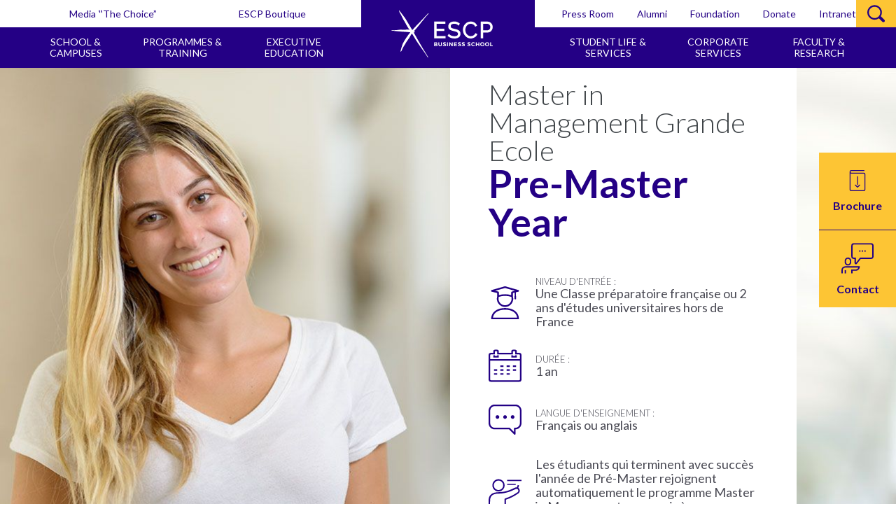

--- FILE ---
content_type: text/html; charset=UTF-8
request_url: https://escp.eu/fr/programmes/master-in-management/annee-pre-master
body_size: 296147
content:
<!DOCTYPE html>
<html lang="fr" dir="ltr" prefix="og: https://ogp.me/ns#">
  <head>
          <!-- custom code 1 -->
    <!-- Datalayer Klox -->
<script>
window.dataLayer = window.dataLayer || [];
</script>
<!-- End Datalayer -->

    <script type='text/javascript'>
// Conversion Name: S18_Pre-master
// INSTRUCTIONS 
// The Conversion Tags should be placed at the top of the <BODY> section of the HTML page. 
// In case you want to ensure that the full page loads as a prerequisite for a conversion 
// being recorded, place the tag at the bottom of the page. Note, however, that this may 
// skew the data in the case of slow-loading pages and in general not recommended. 
//
// NOTE: It is possible to test if the tags are working correctly before campaign launch 
// as follows:  Browse to http://bs.serving-sys.com/Serving/adServer.bs?cn=at, which is 
// a page that lets you set your local machine to 'testing' mode.  In this mode, when 
// visiting a page that includes an conversion tag, a new window will open, showing you 
// the data sent by the conversion tag to the Sizmek servers. 
// 
// END of instructions (These instruction lines can be deleted from the actual HTML)
var ebRand = Math.random()+'';
ebRand = ebRand * 1000000;
//<![CDATA[ 
document.write('<scr'+'ipt src="HTTPS://bs.serving-sys.com/Serving/ActivityServer.bs?cn=as&amp;ActivityID=1255729&amp;rnd=' + ebRand + '"></scr' + 'ipt>');
//]]>
</script><noscript>
<img width="1" height="1" style="border:0" src="HTTPS://bs.serving-sys.com/Serving/ActivityServer.bs?cn=as&amp;ActivityID=1255729&amp;ns=1"/>
</noscript><!-- Tag pour le groupe d'activités : Site 2018, Nom de l'activité : S19_Pre-master_ Brochure TUP, Identifiant de l'activité : 8163340 --><script async src="https://www.googletagmanager.com/gtag/js?id=DC-8333117"></script><script>
  window.dataLayer = window.dataLayer || [];
  function gtag(){dataLayer.push(arguments);}
  gtag('js', new Date());

  gtag('config', 'DC-8333117');
</script><script>
  gtag('event', 'conversion', {
    'allow_custom_scripts': true,
    'send_to': 'DC-8333117/site18/s19_p00+standard'
  });
</script><noscript>
<img src="https://ad.doubleclick.net/ddm/activity/src=8333117;type=site18;cat=s19_p00;dc_lat=;dc_rdid=;tag_for_child_directed_treatment=;tfua=;npa=;ord=1?" width="1" height="1" alt=""/>
</noscript><script type='text/javascript'>
var objectVarCS = {"contentTemplate":"programme","programmeType":"Full Time Degree Programme","admCampus":"Federal","contentLanguage":"FR","authoringInformation":"JW","genericClassification":"Pre-master","admId":"2762"};
</script>
    <!-- custom code 1 end -->
    <meta charset="utf-8" />
<script>
const nid = 2762
document.addEventListener('DOMContentLoaded', function() {
    try {
        const canonicalUrl = document.querySelector('link[rel="canonical"]').getAttribute('href')
        const items = document.querySelectorAll('ol.breadcrumb li a')
        if (canonicalUrl && items && items.length) {
            const lastItem = items[items.length-1]
            const pageTitle = lastItem.textContent.trim()

            let traceData = JSON.parse(window.localStorage.getItem('cf2_trace'))
            if (Object.prototype.toString.call(traceData) !== '[object Object]') {
                traceData = {}
            }

            const existingPageLastVisit = traceData[canonicalUrl]?.lastVisit
            let visited
            if (existingPageLastVisit) {
                visited = existingPageLastVisit
            } else {
                visited = (new Date()).getTime();
            }

            traceData[canonicalUrl] = {
                id: nid,
                url: canonicalUrl,
                title: pageTitle,
                visited: visited,
            }
            window.localStorage.setItem('cf2_trace', JSON.stringify(traceData))
        }
    } catch (e) {
        console.error(e)
    }
})
</script><link rel="canonical" href="https://escp.eu/fr/programmes/master-in-management/annee-pre-master" />
<link rel="image_src" href="https://escp.eu/sites/default/files/inline-images/background/students-ESCP-Europe-035.jpg" />
<meta property="og:type" content="Programme" />
<meta property="og:url" content="https://escp.eu/fr/programmes/master-in-management/annee-pre-master" />
<meta property="og:title" content="Année de Pré-Master (Pré-Master in Management) | ESCP Business School" />
<meta property="og:image" content="https://escp.eu/sites/default/files/inline-images/background/students-ESCP-Europe-035.jpg" />
<meta property="og:image:url" content="https://escp.eu/sites/default/files/inline-images/background/students-ESCP-Europe-035.jpg" />
<meta property="og:image:secure_url" content="https://escp.eu/sites/default/files/inline-images/background/students-ESCP-Europe-035.jpg" />
<meta name="twitter:card" content="summary_large_image" />
<meta name="twitter:image" content="https://escp.eu/sites/default/files/inline-images/background/students-ESCP-Europe-035.jpg" />
<meta name="Generator" content="Drupal 10 (https://www.drupal.org)" />
<meta name="MobileOptimized" content="width" />
<meta name="HandheldFriendly" content="true" />
<meta name="viewport" content="width=device-width, initial-scale=1.0" />
<link rel="alternate" hreflang="en" href="https://escp.eu/programmes/master-in-management/pre-master-year" />
<link rel="alternate" hreflang="fr" href="https://escp.eu/fr/programmes/master-in-management/annee-pre-master" />
<link rel="icon" href="/themes/custom/acti_main/tpl/img/favicons/favicon.ico" type="image/vnd.microsoft.icon" />

    <title>Année de Pré-Master (Pré-Master in Management) | ESCP Business School</title>
	<!-- <style>:root{  }</style> -->
    <link rel="stylesheet" media="all" href="/themes/contrib/stable/css/core/components/progress.module.css?t90ib1" />
<link rel="stylesheet" media="all" href="/themes/contrib/stable/css/core/components/ajax-progress.module.css?t90ib1" />
<link rel="stylesheet" media="all" href="/themes/contrib/stable/css/system/components/align.module.css?t90ib1" />
<link rel="stylesheet" media="all" href="/themes/contrib/stable/css/system/components/fieldgroup.module.css?t90ib1" />
<link rel="stylesheet" media="all" href="/themes/contrib/stable/css/system/components/container-inline.module.css?t90ib1" />
<link rel="stylesheet" media="all" href="/themes/contrib/stable/css/system/components/clearfix.module.css?t90ib1" />
<link rel="stylesheet" media="all" href="/themes/contrib/stable/css/system/components/details.module.css?t90ib1" />
<link rel="stylesheet" media="all" href="/themes/contrib/stable/css/system/components/hidden.module.css?t90ib1" />
<link rel="stylesheet" media="all" href="/themes/contrib/stable/css/system/components/item-list.module.css?t90ib1" />
<link rel="stylesheet" media="all" href="/themes/contrib/stable/css/system/components/js.module.css?t90ib1" />
<link rel="stylesheet" media="all" href="/themes/contrib/stable/css/system/components/nowrap.module.css?t90ib1" />
<link rel="stylesheet" media="all" href="/themes/contrib/stable/css/system/components/position-container.module.css?t90ib1" />
<link rel="stylesheet" media="all" href="/themes/contrib/stable/css/system/components/reset-appearance.module.css?t90ib1" />
<link rel="stylesheet" media="all" href="/themes/contrib/stable/css/system/components/resize.module.css?t90ib1" />
<link rel="stylesheet" media="all" href="/themes/contrib/stable/css/system/components/system-status-counter.css?t90ib1" />
<link rel="stylesheet" media="all" href="/themes/contrib/stable/css/system/components/system-status-report-counters.css?t90ib1" />
<link rel="stylesheet" media="all" href="/themes/contrib/stable/css/system/components/system-status-report-general-info.css?t90ib1" />
<link rel="stylesheet" media="all" href="/themes/contrib/stable/css/system/components/tablesort.module.css?t90ib1" />
<link rel="stylesheet" media="all" href="/modules/contrib/webform/css/webform.element.details.toggle.css?t90ib1" />
<link rel="stylesheet" media="all" href="/modules/contrib/webform/css/webform.element.message.css?t90ib1" />
<link rel="stylesheet" media="all" href="/modules/contrib/webform/css/webform.form.css?t90ib1" />
<link rel="stylesheet" media="all" href="/modules/contrib/captcha/css/captcha.css?t90ib1" />
<link rel="stylesheet" media="all" href="/modules/custom/escp_block_paragraph/css/btn_campuses.css?t90ib1" />
<link rel="stylesheet" media="all" href="/modules/custom/escp_block_paragraph/css/news_grid.css?t90ib1" />
<link rel="stylesheet" media="all" href="/modules/contrib/webform/css/webform.theme.classy.css?t90ib1" />
<link rel="stylesheet" media="all" href="/themes/contrib/stable/css/core/assets/vendor/normalize-css/normalize.css?t90ib1" />
<link rel="stylesheet" media="all" href="/themes/contrib/stable/css/core/normalize-fixes.css?t90ib1" />
<link rel="stylesheet" media="all" href="/themes/contrib/classy/css/components/action-links.css?t90ib1" />
<link rel="stylesheet" media="all" href="/themes/contrib/classy/css/components/breadcrumb.css?t90ib1" />
<link rel="stylesheet" media="all" href="/themes/contrib/classy/css/components/button.css?t90ib1" />
<link rel="stylesheet" media="all" href="/themes/contrib/classy/css/components/collapse-processed.css?t90ib1" />
<link rel="stylesheet" media="all" href="/themes/contrib/classy/css/components/container-inline.css?t90ib1" />
<link rel="stylesheet" media="all" href="/themes/contrib/classy/css/components/details.css?t90ib1" />
<link rel="stylesheet" media="all" href="/themes/contrib/classy/css/components/exposed-filters.css?t90ib1" />
<link rel="stylesheet" media="all" href="/themes/contrib/classy/css/components/field.css?t90ib1" />
<link rel="stylesheet" media="all" href="/themes/contrib/classy/css/components/form.css?t90ib1" />
<link rel="stylesheet" media="all" href="/themes/contrib/classy/css/components/icons.css?t90ib1" />
<link rel="stylesheet" media="all" href="/themes/contrib/classy/css/components/inline-form.css?t90ib1" />
<link rel="stylesheet" media="all" href="/themes/contrib/classy/css/components/item-list.css?t90ib1" />
<link rel="stylesheet" media="all" href="/themes/contrib/classy/css/components/link.css?t90ib1" />
<link rel="stylesheet" media="all" href="/themes/contrib/classy/css/components/links.css?t90ib1" />
<link rel="stylesheet" media="all" href="/themes/contrib/classy/css/components/menu.css?t90ib1" />
<link rel="stylesheet" media="all" href="/themes/contrib/classy/css/components/more-link.css?t90ib1" />
<link rel="stylesheet" media="all" href="/themes/contrib/classy/css/components/pager.css?t90ib1" />
<link rel="stylesheet" media="all" href="/themes/contrib/classy/css/components/tabledrag.css?t90ib1" />
<link rel="stylesheet" media="all" href="/themes/contrib/classy/css/components/tableselect.css?t90ib1" />
<link rel="stylesheet" media="all" href="/themes/contrib/classy/css/components/tablesort.css?t90ib1" />
<link rel="stylesheet" media="all" href="/themes/contrib/classy/css/components/tabs.css?t90ib1" />
<link rel="stylesheet" media="all" href="/themes/contrib/classy/css/components/textarea.css?t90ib1" />
<link rel="stylesheet" media="all" href="/themes/contrib/classy/css/components/ui-dialog.css?t90ib1" />
<link rel="stylesheet" media="all" href="/themes/contrib/classy/css/components/messages.css?t90ib1" />
<link rel="stylesheet" media="all" href="/themes/contrib/classy/css/components/progress.css?t90ib1" />
<link rel="stylesheet" media="all" href="/themes/custom/acti_main/tpl/css/styles.min.css?t90ib1" />
<link rel="stylesheet" media="all" href="/themes/custom/acti_main/tpl/css/styles_dev.min.css?t90ib1" />
<link rel="stylesheet" media="all" href="/sites/default/files/color/acti_main-31a20a3f/colors.css?t90ib1" />
<link rel="stylesheet" media="all" href="/themes/custom/acti_main/marmite/css/programme-color-update.min.css?t90ib1" />

    <script type="application/json" data-drupal-selector="drupal-settings-json">{"path":{"baseUrl":"\/","pathPrefix":"fr\/","currentPath":"node\/2762","currentPathIsAdmin":false,"isFront":false,"currentLanguage":"fr"},"pluralDelimiter":"\u0003","gtag":{"tagId":"","consentMode":false,"otherIds":[],"events":[],"additionalConfigInfo":[]},"suppressDeprecationErrors":true,"ajaxPageState":{"libraries":"[base64]","theme":"acti_main","theme_token":null},"ajaxTrustedUrl":{"form_action_p_pvdeGsVG5zNF_XLGPTvYSKCf43t8qZYSwcfZl2uzM":true},"gtm":{"tagId":null,"settings":{"data_layer":"dataLayer","include_classes":false,"allowlist_classes":"","blocklist_classes":"","include_environment":false,"environment_id":"","environment_token":""},"tagIds":["GTM-5VS44W","GTM-5DXB9XQ7"]},"user":{"uid":0,"permissionsHash":"c89492e0566278b7809e8297a3aad81fe3fdee83ef17cc49d26cdde18c2fd8d7"}}</script>
<script src="/core/misc/drupalSettingsLoader.js?v=10.4.6"></script>
<script src="/modules/contrib/google_tag/js/gtag.js?t90ib1"></script>
<script src="/modules/contrib/google_tag/js/gtm.js?t90ib1"></script>
<script src="https://www.google.com/recaptcha/api.js?hl=fr&amp;render=explicit&amp;onload=drupalRecaptchaOnload" async defer></script>



    
    <!-- MODERNIZR -->
    <script src="/themes/custom/acti_main/tpl/js/libs/modernizr.min.js?v=1.x"></script>
   
  
    <!-- GOOGLE FONTS -->
    <link href="https://fonts.googleapis.com/css?family=Lato:300,400,700,900" rel="stylesheet">
        <!-- custom code 2 begin -->
    <!-- Google Tag Manager -->
  <script>(function(w,d,s,l,i){w[l]=w[l]||[];w[l].push({'gtm.start':
  new Date().getTime(),event:'gtm.js'});var f=d.getElementsByTagName(s)[0],
  j=d.createElement(s),dl=l!='dataLayer'?'&l='+l:'';j.async=true;j.src=
  'https://tagging.escp.eu/9r0zzgn70etko39.js?aw='+i.replace(/^GTM-/, '')+dl;f.parentNode.insertBefore(j,f);
  })(window,document,'script','dataLayer','GTM-TCCDX2C9');</script>
  <!-- End Google Tag Manager -->

<!--DQE-->
<style type="text/css">.page-node-type-escp-faculty .wrap-content-banner .btn { display: none; } .page-node-type-escp-faculty .page-node-type-escp-event .top-card, .cta-card-map { display: none; } .page-node-type-escp-faculty .banner-content .col-4_sm-12 .main-title-1.no-sharp.h-margin-bottom-20 { text-transform:capitalize !important; } .col-4_md-6_sm-12 .card .slider .item { margin:1px; } .page-node-type-webform .ui-autocomplete {background-color:white; } .h-bg-blue-cello {background-color: #240085 !important;}.align-right.ext-link:before{content:'External link';padding:5px 5px 0 0;font-size:13px}.align-right.ext-link{width:auto} .rich-txt .item-timer p{margin-bottom:0} #list-publications .item-result.h-padding-20  .bottom-item-result > .text-item-result{text-transform:initial !important;} .cssload-thecube .cssload-cube:before {background-color: #240085 !important;}.item-classes .media-block .icon path, .item-classes .media-block .icon polygon { fill: currentColor; stroke: transparent; } .block-logo img{ display: block; max-width: 16.2rem;} .ui-autocomplete .ui-state-active{background:#c7e0f2;border:1px solid #a7bccb;color:#000}.ui-autocomplete{max-height:200px;overflow-y:auto;overflow-x:hidden;background:#fff;width:200px}.programme-page .banner-content,.programme-page .tool-bar{margin-bottom:initial!important}.home-page .banner-slider .media-block-slider img{object-position:80% top!important} @media screen and (min-width:1025px){.programme-page .wrap-tab-switcher{display:inline-flex!important;width:auto}.programme-page .tab-switcher .wrap-tab-switcher{padding:8rem 0 8rem 0!important;width:auto!important}.programme-page .tab-switcher{text-align:center!important}.programme-page .tab-switcher li a{font-size:1.7rem!important;padding:15px 32px!important}}.item-classes .main-item{height:26.3rem!important}</style>
<script>
//Resize Slider on click
document.addEventListener('DOMContentLoaded', (event) => {
   $('.wrap-tab-switcher li a').on('click', function() {
	var id = $(this).attr('id'); 
	var ar = '[aria-labelledby="' + id + '"] .slider';  
		if ($(ar).length > 0) {
			$(ar).each(function() { $(this).slick('refresh'); }); 
		}
	});
});
</script>
<style>
.ranking-diploma .slider {
    background: url(/sites/default/files/icon/ranking.png) no-repeat 50% -45px;
}
</style>
    
    <!-- custom code 2 end -->
  </head>
  <body class="path-node page-node-type-escp-programm programme-page">
    <!-- custom code 3 begin -->
  <!-- Google Tag Manager (noscript) -->
<noscript><iframe src="https://tagging.escp.eu/ns.html?id=GTM-TCCDX2C9"
height="0" width="0" style="display:none;visibility:hidden"></iframe></noscript>
<!-- End Google Tag Manager (noscript) -->
  <style type="text/css">.side-people-circle {display:none}
.content-people-circle a  {display:inline}
.type-horizontal {width:100%}
</style>

  <!-- custom code 3 end -->
        <a href="#main-content" class="visually-hidden focusable skip-link">
      Skip to main content
    </a>
    <noscript><iframe src="https://www.googletagmanager.com/ns.html?id=GTM-5VS44W"
                  height="0" width="0" style="display:none;visibility:hidden"></iframe></noscript>
<noscript><iframe src="https://www.googletagmanager.com/ns.html?id=GTM-5DXB9XQ7"
                  height="0" width="0" style="display:none;visibility:hidden"></iframe></noscript>
<script type="text/javascript" data-cmp-ab="1" src="https://cdn.consentmanager.net/delivery/js/semiautomatic.min.js" data-cmp-cdid="33463" data-cmp-host="delivery.consentmanager.net" data-cmp-cdn="cdn.consentmanager.net" data-cmp-codesrc="0"></script>
      <div class="dialog-off-canvas-main-canvas" data-off-canvas-main-canvas>
    

<div id="body">
    <a id="anchor-body" tabindex="-1"></a>
        <header role="banner">
        <div id="header" class="header">
            <div class="wrap-header">
                <div class="top-header">
                    <div class="wrap-top-header">
                        <nav class="nav-top-header">
                            
                                  
<ul>
  <li>
          <ul>
                  <li>
          <a href="https://escp.eu/thechoice/" tabindex="0" target="_blank">Media ‟The Choice”</a>
        </li>
                        <li>
          <a href="https://www.escp.merchportal.shop/" tabindex="0" target="_blank">ESCP Boutique</a>
        </li>
              </ul>
  
  </li>
  <li>
          <ul>
                  <li>
          <a href="/fr/press-room" tabindex="0" target="_blank">Press Room</a>
        </li>
                        <li>
          <a href="https://www.escpeuropealumni.org" tabindex="0" target="_blank">Alumni</a>
        </li>
                        <li>
          <a href="http://fondation.escp.eu/" tabindex="0" target="_blank">Foundation</a>
        </li>
                        <li>
          <a href="https://give-escp.iraiser.eu/b/my-donation?cid=1&amp;context_form_id=form_249a7ec38da322df9170cd40153088b787e567dd_650ae6306113b1.56314144" tabindex="0" target="_blank">Donate</a>
        </li>
                        <li>
          <a href="https://myschool.escpeurope.eu" tabindex="0" target="_blank">Intranet</a>
        </li>
              </ul>
  
  </li>
</ul>


  

                            
                            
                            
                            
                            
                            
                        </nav>
                                                
                        
                        
        <div class="search-header" role="search">
    <div class="wrap-search-header">
        <button class="cta-search-header" id="skip-header">
            <i class="icon icon-white icon-search">
                <svg xmlns="http://www.w3.org/2000/svg" width="626" height="610.74"
                     viewBox="0 0 626 610.74">
                    <defs>
                        <style>.cls-1 {
                                fill: #fff
                            }</style>
                    </defs>
                    
                    <g id="Calque_2" data-name="Calque 2">
                        <path class="cls-1"
                              d="M611.29 525.53L483.76 398l4.91-8.68a260.62 260.62 0 0 0 33.81-128C522.48 117.2 405.28 0 261.24 0S0 117.2 0 261.26s117.19 261.22 261.24 261.22A259.58 259.58 0 0 0 406.83 478l9-6 124.48 124.52c18.92 18.95 52 19 71 0a50.17 50.17 0 0 0 0-71zm-350.05-61.24c-112 0-203-91.08-203-203s91.09-203.07 203-203.07 203.05 91.1 203.05 203.07-91.09 203-203.05 203z"
                              id="Icons"/>
                    </g>
                </svg>
            </i>
            <i class="icon icon-white icon-close">
                <svg height="512" viewBox="0 0 512 512" width="512"
                     xmlns="http://www.w3.org/2000/svg">
                    <path d="M437.5 386.6L306.9 256l130.6-130.6c14.1-14.1 14.1-36.8 0-50.9-14.1-14.1-36.8-14.1-50.9 0L256 205.1 125.4 74.5c-14.1-14.1-36.8-14.1-50.9 0-14.1 14.1-14.1 36.8 0 50.9L205.1 256 74.5 386.6c-14.1 14.1-14.1 36.8 0 50.9 14.1 14.1 36.8 14.1 50.9 0L256 306.9l130.6 130.6c14.1 14.1 36.8 14.1 50.9 0 14-14.1 14-36.9 0-50.9z"/>
                </svg>
            </i>
        </button>
        <form class="form-search-header" action="/search">
            <input type="search" class="input-text" name="term" placeholder="Type something here">
            <button type="submit" class="input-submit" title="search">OK</button>
        </form>
    </div>
</div>

  
                    </div>
                </div>
                <div class="main-header">
                    <div class="wrap-main-header">
                        <div id="logo" class="logo">
                    
                                                            <a href="/" class="block-logo">
                                                            <span class="text-block-logo">ESCP Business School</span>
                                <img src="/sites/default/files/logo/ESCP-logo-white-misalign.svg" alt="" />
                            </a>
                        </div>
                        <nav class="nav-main-header" id="skip-nav" role="navigation" aria-label="Main">
                            
                                  

                                  <ul>
                <li>
                    <ul>
                                        
                                                            <li class="has-megamenu">
                                    <button role="button" type="button" tabindex="0" aria-expanded="false">School &amp; Campuses</button>
                                    <div class="megamenu">
                                        <div class="megamenu-inner">
                                            <div class="grid-noGutter">
                                                                      
                        
            <div class="col-6_sm-12">

                                                                                <div class="main-title-2 h-color-white h-margin-bottom-10 h-margin-top-30">
                            About ESCP
                        </div>
                        <ul class="js-accordion">
                                                                                    <li>
                            <a href="/fr/node/86641" class="focusable">About</a>
                        </li>
                    
                                                                                                                        <li>
                            <a href="/fr/mission-vision-strategy" class="focusable">Mission - Vision - Strategy</a>
                        </li>
                    
                                                                                                                        <li>
                            <a href="/fr/european-way" class="focusable">The European Way</a>
                        </li>
                    
                                                                                                                        <li>
                            <a href="/fr/node/88543" class="focusable">Ethics - Responsibility - Sustainability</a>
                        </li>
                    
                                                                                                                        <li>
                            <a href="/fr/inclusion-and-diversity" class="focusable">Inclusion &amp; Diversity</a>
                        </li>
                    
                                                                                                                        <li>
                            <a href="/fr/governance" class="focusable">Governance</a>
                        </li>
                    
                                                                                                                        <li>
                            <a href="/fr/facts-rankings-accreditations" class="focusable">Facts - Rankings - Accreditations</a>
                        </li>
                    
                                                                                </ul>
                        <div class="main-title-2 h-color-white h-margin-bottom-10 h-margin-top-30">
                            International
                        </div>
                        <ul class="js-accordion">
                                                                                    <li>
                            <a href="/fr/international/partners" class="focusable">Partners</a>
                        </li>
                    
                                                                                                                        <li>
                            <a href="/fr/international/exchange" class="focusable">Exchange</a>
                        </li>
                    
                                                                                                                        <li>
                            <a href="/fr/international/erasmus" class="focusable">Erasmus+</a>
                        </li>
                    
                                                                                                                        <li>
                            <a href="/fr/international/european-projects" class="focusable">European Projects</a>
                        </li>
                    
                                                                                </ul>
                        </div>
                        <div class="col-6_sm-12">
                        <div class="main-title-2 h-color-white h-margin-bottom-10 h-margin-top-30">
                            Campuses
                        </div>
                        <ul class="js-accordion">
                                                                                    <li>
                            <a href="/fr/node/56194" class="focusable">Berlin</a>
                        </li>
                    
                                                                                                                        <li>
                            <a href="/fr/london" class="focusable">London</a>
                        </li>
                    
                                                                                                                        <li>
                            <a href="/fr/madrid" class="focusable">Madrid</a>
                        </li>
                    
                                                                                                                        <li>
                            <a href="/fr/paris" class="focusable">Paris</a>
                        </li>
                    
                                                                                                                        <li>
                            <a href="/fr/turin" class="focusable">Turin</a>
                        </li>
                    
                                                                                                                        <li>
                            <a href="/fr/warsaw" class="focusable">Warsaw</a>
                        </li>
                    
                                                                                                                        <li>
                            <a href="/fr/campuses/branch-campus" class="focusable">Branch Campus</a>
                        </li>
                    
                                                                                </ul>
                        <div class="main-title-2 h-color-white h-margin-bottom-10 h-margin-top-30">
                            More
                        </div>
                        <ul class="js-accordion">
                                                                                    <li>
                            <a href="/fr/news?language=85" class="focusable">News</a>
                        </li>
                    
                                                                                                                        <li>
                            <a href="/fr/events" class="focusable">Events</a>
                        </li>
                    
                                                                                                                        <li>
                            <a href="/fr/work-with-us" class="focusable">Work With Us</a>
                        </li>
                    
                                                                                                                        <li>
                            <a href="/fr/real-estate-projects" class="focusable">Real Estate Projects</a>
                        </li>
                    
                                                                                                                        <li>
                            <a href="/fr/contact" class="focusable">Contact</a>
                        </li>
                    
                                </ul>
            </div>
        
                
    
                                            </div>
                                        </div>
                                            <button type="button" class="btn btn-ghost-white btn-close-megamenu"
                                                tabindex="-1"  aria-expanded="false">
                                            <i class="icon icon-white">
                                                <svg height="512" viewBox="0 0 512 512" width="512"
                                                        xmlns="http://www.w3.org/2000/svg">
                                                    <path d="M437.5 386.6L306.9 256l130.6-130.6c14.1-14.1 14.1-36.8 0-50.9-14.1-14.1-36.8-14.1-50.9 0L256 205.1 125.4 74.5c-14.1-14.1-36.8-14.1-50.9 0-14.1 14.1-14.1 36.8 0 50.9L205.1 256 74.5 386.6c-14.1 14.1-14.1 36.8 0 50.9 14.1 14.1 36.8 14.1 50.9 0L256 306.9l130.6 130.6c14.1 14.1 36.8 14.1 50.9 0 14-14.1 14-36.9 0-50.9z"/>
                                                </svg>
                                            </i>
                                        </button>
                                    </div>
                                                            </li>

                                        
                                                            <li class="has-megamenu">
                                    <button role="button" type="button" tabindex="0" aria-expanded="false">Programmes &amp; Training</button>
                                    <div class="megamenu">
                                        <div class="megamenu-inner">
                                            <div class="grid-noGutter">
                                                                      
                        
            <div class="col-6_sm-12">

                                                                                <div class="main-title-2 h-color-white h-margin-bottom-10 h-margin-top-30">
                            Full-time Programmes
                        </div>
                        <ul class="js-accordion">
                                                                                    <li>
                            <a href="/fr/programmes/bachelor-in-management-BSc" class="focusable">Bachelor in Management (BSc)</a>
                        </li>
                    
                                                                                                                        <li>
                        
                        <a href="" class="focusable">Pre-Master Year</a>
                        <ul>
                                                  
                
                                                <li>
                        <a href="/fr/programmes/master-in-management/annee-pre-master/demande-brochure" class="focusable">Demande de brochure</a>
                    </li>
                    
    
                        </ul>
                        </li>
                    
                                                                                                                        <li>
                            <a href="/fr/programmes/master-in-management" class="focusable">Master in Management</a>
                        </li>
                    
                                                                                                                        <li>
                            <a href="/fr/programme/masteres-specialises" class="focusable">Masters of Science</a>
                        </li>
                    
                                                                                                                        <li>
                            <a href="/fr/programmes/MBA" class="focusable">MBA in International Management</a>
                        </li>
                    
                                                                                                                        <li>
                            <a href="/fr/programmes/doctoral-programmes" class="focusable">Doctoral Programmes</a>
                        </li>
                    
                                                                                </ul>
                        </div>
                        <div class="col-6_sm-12">
                        <div class="main-title-2 h-color-white h-margin-bottom-10 h-margin-top-30">
                            Part-Time Programmes
                        </div>
                        <ul class="js-accordion">
                                                                                    <li>
                            <a href="/fr/node/87056" class="focusable">Certificates and Short Programmes</a>
                        </li>
                    
                                                                                                                        <li>
                            <a href="https://escp.eu/executive-education/programmes/executive-masters" class="focusable">Executive Masters</a>
                        </li>
                    
                                                                                                                        <li>
                            <a href="/fr/programmes/executive-mba" class="focusable">Executive MBA (EMBA)</a>
                        </li>
                    
                                                                                                                        <li>
                            <a href="/fr/programmes/executive-education/global-executive-phd" class="focusable">Global Executive Ph.D.</a>
                        </li>
                    
                                                                                </ul>
                        <div class="main-title-2 h-color-white h-margin-bottom-10 h-margin-top-30">
                            More
                        </div>
                        <ul class="js-accordion">
                                                                                    <li>
                            <a href="/fr/executive-education/online-programmes" class="focusable">Online Programmes</a>
                        </li>
                    
                                </ul>
            </div>
        
                
    
                                            </div>
                                        </div>
                                            <button type="button" class="btn btn-ghost-white btn-close-megamenu"
                                                tabindex="-1"  aria-expanded="false">
                                            <i class="icon icon-white">
                                                <svg height="512" viewBox="0 0 512 512" width="512"
                                                        xmlns="http://www.w3.org/2000/svg">
                                                    <path d="M437.5 386.6L306.9 256l130.6-130.6c14.1-14.1 14.1-36.8 0-50.9-14.1-14.1-36.8-14.1-50.9 0L256 205.1 125.4 74.5c-14.1-14.1-36.8-14.1-50.9 0-14.1 14.1-14.1 36.8 0 50.9L205.1 256 74.5 386.6c-14.1 14.1-14.1 36.8 0 50.9 14.1 14.1 36.8 14.1 50.9 0L256 306.9l130.6 130.6c14.1 14.1 36.8 14.1 50.9 0 14-14.1 14-36.9 0-50.9z"/>
                                                </svg>
                                            </i>
                                        </button>
                                    </div>
                                                            </li>

                                        
                                                            <li class="has-megamenu">
                                    <button role="button" type="button" tabindex="0" aria-expanded="false">Executive Education</button>
                                    <div class="megamenu">
                                        <div class="megamenu-inner">
                                            <div class="grid-noGutter">
                                                                      
                        
            <div class="col-6_sm-12">

                                                                                <div class="main-title-2 h-color-white h-margin-bottom-10 h-margin-top-30">
                            Programmes
                        </div>
                        <ul class="js-accordion">
                                                                                    <li>
                            <a href="/fr/executive-education" class="focusable">Overview</a>
                        </li>
                    
                                                                                                                        <li>
                            <a href="/fr/programmes/executive-education/global-executive-phd" class="focusable">Global Executive Ph.D.</a>
                        </li>
                    
                                                                                                                        <li>
                            <a href="/fr/programmes/executive-mba" class="focusable">Executive MBA (EMBA)</a>
                        </li>
                    
                                                                                                                        <li>
                            <a href="/fr/node/87056" class="focusable">Certificates and Short Programmes</a>
                        </li>
                    
                                                                                                                        <li>
                            <a href="/fr/executive-education/online-programmes" class="focusable">Online Programmes</a>
                        </li>
                    
                                                                                                                        <li>
                            <a href="https://extension.escp.eu/" class="focusable">ESCP Extension School</a>
                        </li>
                    
                                                                                                                        <li>
                            <a href="/fr/corporate-services/custom-solutions" class="focusable">Custom Programmes for Companies [FR]</a>
                        </li>
                    
                                                                                </ul>
                        </div>
                        <div class="col-6_sm-12">
                        <div class="main-title-2 h-color-white h-margin-bottom-10 h-margin-top-30">
                            Topics
                        </div>
                        <ul class="js-accordion">
                                                                                    <li>
                            <a href="/fr/node/87017" class="focusable">RSE Responsabilité Sociétale des entreprises</a>
                        </li>
                    
                                                                                                                        <li>
                            <a href="/fr/node/87018" class="focusable">Transformation digitale et innovation</a>
                        </li>
                    
                                                                                                                        <li>
                            <a href="/fr/node/87050" class="focusable">Diversité &amp; inclusion</a>
                        </li>
                    
                                                                                                                        <li>
                            <a href="/fr/node/87051" class="focusable">Entreprenariat &amp; intraprenariat</a>
                        </li>
                    
                                                                                                                        <li>
                            <a href="/fr/node/86982" class="focusable">Finance</a>
                        </li>
                    
                                                                                                                        <li>
                            <a href="/fr/node/86983" class="focusable">Management général</a>
                        </li>
                    
                                                                                                                        <li>
                            <a href="/fr/node/86984" class="focusable">Leadership &amp; développement personnel</a>
                        </li>
                    
                                                                                                                        <li>
                            <a href="/fr/node/87052" class="focusable">Marketing &amp; performance commerciale</a>
                        </li>
                    
                                                                                                                        <li>
                            <a href="/fr/node/86986" class="focusable">Stratégie</a>
                        </li>
                    
                                </ul>
            </div>
        
                
    
                                            </div>
                                        </div>
                                            <button type="button" class="btn btn-ghost-white btn-close-megamenu"
                                                tabindex="-1"  aria-expanded="false">
                                            <i class="icon icon-white">
                                                <svg height="512" viewBox="0 0 512 512" width="512"
                                                        xmlns="http://www.w3.org/2000/svg">
                                                    <path d="M437.5 386.6L306.9 256l130.6-130.6c14.1-14.1 14.1-36.8 0-50.9-14.1-14.1-36.8-14.1-50.9 0L256 205.1 125.4 74.5c-14.1-14.1-36.8-14.1-50.9 0-14.1 14.1-14.1 36.8 0 50.9L205.1 256 74.5 386.6c-14.1 14.1-14.1 36.8 0 50.9 14.1 14.1 36.8 14.1 50.9 0L256 306.9l130.6 130.6c14.1 14.1 36.8 14.1 50.9 0 14-14.1 14-36.9 0-50.9z"/>
                                                </svg>
                                            </i>
                                        </button>
                                    </div>
                                                            </li>

                                                                    </ul>
                            </li>
                            <li>
                            <ul>
                        
                                                            <li class="has-megamenu">
                                    <button role="button" type="button" tabindex="0" aria-expanded="false">Student life &amp; services</button>
                                    <div class="megamenu">
                                        <div class="megamenu-inner">
                                            <div class="grid-noGutter">
                                                                      
                        
            <div class="col-6_sm-12">

                                                                                <div class="main-title-2 h-color-white h-margin-bottom-10 h-margin-top-30">
                            Student Services
                        </div>
                        <ul class="js-accordion">
                                                                                    <li>
                            <a href="/fr/student-services" class="focusable">Student Services</a>
                        </li>
                    
                                                                                                                        <li>
                            <a href="/fr/student-services#VisasResidencePermits" class="focusable">Visas and Residence Permits</a>
                        </li>
                    
                                                                                                                        <li>
                            <a href="/fr/student-services#Financing" class="focusable">Financing your studies</a>
                        </li>
                    
                                                                                                                        <li>
                            <a href="/fr/student-services#Housing" class="focusable">Housing</a>
                        </li>
                    
                                                                                                                        <li>
                            <a href="/fr/student-services#HealthDisability" class="focusable">Health &amp; Disability</a>
                        </li>
                    
                                                                                                                        <li>
                            <a href="/fr/student-services#JobsCareers" class="focusable">Jobs &amp; Careers</a>
                        </li>
                    
                                                                                                                        <li>
                            <a href="https://libraries.escp.eu/" class="focusable">Library Portal</a>
                        </li>
                    
                                                                                </ul>
                        </div>
                        <div class="col-6_sm-12">
                        <div class="main-title-2 h-color-white h-margin-bottom-10 h-margin-top-30">
                            Student Life
                        </div>
                        <ul class="js-accordion">
                                                                                    <li>
                            <a href="/fr/student-life" class="focusable">Student Life</a>
                        </li>
                    
                                                                                                                        <li>
                            <a href="/fr/student-life#inclusion-diversity" class="focusable">Inclusion &amp; Diversity</a>
                        </li>
                    
                                                                                                                        <li>
                            <a href="/fr/student-life#life-associations" class="focusable">Student Life &amp; Associations</a>
                        </li>
                    
                                                                                                                        <li>
                            <a href="/fr/student-life#major-events" class="focusable">Major Events</a>
                        </li>
                    
                                </ul>
            </div>
        
                
    
                                            </div>
                                        </div>
                                            <button type="button" class="btn btn-ghost-white btn-close-megamenu"
                                                tabindex="-1"  aria-expanded="false">
                                            <i class="icon icon-white">
                                                <svg height="512" viewBox="0 0 512 512" width="512"
                                                        xmlns="http://www.w3.org/2000/svg">
                                                    <path d="M437.5 386.6L306.9 256l130.6-130.6c14.1-14.1 14.1-36.8 0-50.9-14.1-14.1-36.8-14.1-50.9 0L256 205.1 125.4 74.5c-14.1-14.1-36.8-14.1-50.9 0-14.1 14.1-14.1 36.8 0 50.9L205.1 256 74.5 386.6c-14.1 14.1-14.1 36.8 0 50.9 14.1 14.1 36.8 14.1 50.9 0L256 306.9l130.6 130.6c14.1 14.1 36.8 14.1 50.9 0 14-14.1 14-36.9 0-50.9z"/>
                                                </svg>
                                            </i>
                                        </button>
                                    </div>
                                                            </li>

                                        
                                                            <li class="has-megamenu">
                                    <button role="button" type="button" tabindex="0" aria-expanded="false">Corporate services</button>
                                    <div class="megamenu">
                                        <div class="megamenu-inner">
                                            <div class="grid-noGutter">
                                                                      
                        
            <div class="col-6_sm-12">

                                                                                <div class="main-title-2 h-color-white h-margin-bottom-10 h-margin-top-30">
                            Serving Companies
                        </div>
                        <ul class="js-accordion">
                                                                                    <li>
                            <a href="/fr/corporate-services/find-your-future-managers" class="focusable">Find your Future Managers</a>
                        </li>
                    
                                                                                                                        <li>
                            <a href="/fr/corporate-services/partnerships" class="focusable">Corporate Partnerships</a>
                        </li>
                    
                                                                                                                        <li>
                            <a href="/fr/corporate-services/events" class="focusable">Corporate Events</a>
                        </li>
                    
                                                                                                                        <li>
                            <a href="/fr/corporate-services/custom-solutions" class="focusable">Custom Programmes for Companies [FR]</a>
                        </li>
                    
                                </ul>
            </div>
        
                
    
                                            </div>
                                        </div>
                                            <button type="button" class="btn btn-ghost-white btn-close-megamenu"
                                                tabindex="-1"  aria-expanded="false">
                                            <i class="icon icon-white">
                                                <svg height="512" viewBox="0 0 512 512" width="512"
                                                        xmlns="http://www.w3.org/2000/svg">
                                                    <path d="M437.5 386.6L306.9 256l130.6-130.6c14.1-14.1 14.1-36.8 0-50.9-14.1-14.1-36.8-14.1-50.9 0L256 205.1 125.4 74.5c-14.1-14.1-36.8-14.1-50.9 0-14.1 14.1-14.1 36.8 0 50.9L205.1 256 74.5 386.6c-14.1 14.1-14.1 36.8 0 50.9 14.1 14.1 36.8 14.1 50.9 0L256 306.9l130.6 130.6c14.1 14.1 36.8 14.1 50.9 0 14-14.1 14-36.9 0-50.9z"/>
                                                </svg>
                                            </i>
                                        </button>
                                    </div>
                                                            </li>

                                        
                                                            <li class="has-megamenu">
                                    <button role="button" type="button" tabindex="0" aria-expanded="false">Faculty &amp; Research</button>
                                    <div class="megamenu">
                                        <div class="megamenu-inner">
                                            <div class="grid-noGutter">
                                                                      
                        
            <div class="col-6_sm-12">

                                                                                <div class="main-title-2 h-color-white h-margin-bottom-10 h-margin-top-30">
                            Faculty
                        </div>
                        <ul class="js-accordion">
                                                                                    <li>
                            <a href="/fr/faculty-research/presentation" class="focusable">Presentation and Faculty Members</a>
                        </li>
                    
                                                                                </ul>
                        <div class="main-title-2 h-color-white h-margin-bottom-10 h-margin-top-30">
                            Research
                        </div>
                        <ul class="js-accordion">
                                                                                    <li>
                            <a href="/fr/faculte-recherche/erim" class="focusable">ESCP Research Institute of Management</a>
                        </li>
                    
                                                                                                                        <li>
                            <a href="/fr/news?category=96&amp;language=84" class="focusable">News</a>
                        </li>
                    
                                                                                                                        <li>
                            <a href="/fr/faculte-recherche/erim#Seminars" class="focusable">Seminars</a>
                        </li>
                    
                                                                                                                        <li>
                            <a href="/fr/faculte-recherche/erim#ResearchCentres" class="focusable">Research Centres</a>
                        </li>
                    
                                                                                                                        <li>
                            <a href="/fr//faculty-research/erim#ESCPImpactPapers" class="focusable">Impact Papers</a>
                        </li>
                    
                                                                                                                        <li>
                            <a href="/fr/academ-publications" class="focusable">Publications</a>
                        </li>
                    
                                                                                </ul>
                        </div>
                        <div class="col-6_sm-12">
                        <div class="main-title-2 h-color-white h-margin-bottom-10 h-margin-top-30">
                            Doctoral Programmes
                        </div>
                        <ul class="js-accordion">
                                                                                    <li>
                            <a href="/fr/programmes/doctoral-programmes/berlin" class="focusable">Berlin Doctoral Programme</a>
                        </li>
                    
                                                                                                                        <li>
                            <a href="/fr/programmes/doctoral-programmes/paris" class="focusable">Paris Doctoral Programme</a>
                        </li>
                    
                                                                                                                        <li>
                            <a href="/fr/programmes/executive-education/global-executive-phd" class="focusable">Global Executive Ph.D.</a>
                        </li>
                    
                                                                                </ul>
                        <div class="main-title-2 h-color-white h-margin-bottom-10 h-margin-top-30">
                            More
                        </div>
                        <ul class="js-accordion">
                                                                                    <li>
                            <a href="/fr/faculty-research/chairs-professorships" class="focusable">Chairs &amp; Professorships</a>
                        </li>
                    
                                                                                                                        <li>
                            <a href="/fr/faculty-research/professors-honoris-causa" class="focusable">Doctors Honoris Causa</a>
                        </li>
                    
                                                                                                                        <li>
                            <a href="https://libraries.escp.eu/" class="focusable">Library Portal</a>
                        </li>
                    
                                                                                                                        <li>
                            <a href="https://www.journals.elsevier.com/european-management-journal/" class="focusable">European Management Journal</a>
                        </li>
                    
                                </ul>
            </div>
        
                
    
                                            </div>
                                        </div>
                                            <button type="button" class="btn btn-ghost-white btn-close-megamenu"
                                                tabindex="-1"  aria-expanded="false">
                                            <i class="icon icon-white">
                                                <svg height="512" viewBox="0 0 512 512" width="512"
                                                        xmlns="http://www.w3.org/2000/svg">
                                                    <path d="M437.5 386.6L306.9 256l130.6-130.6c14.1-14.1 14.1-36.8 0-50.9-14.1-14.1-36.8-14.1-50.9 0L256 205.1 125.4 74.5c-14.1-14.1-36.8-14.1-50.9 0-14.1 14.1-14.1 36.8 0 50.9L205.1 256 74.5 386.6c-14.1 14.1-14.1 36.8 0 50.9 14.1 14.1 36.8 14.1 50.9 0L256 306.9l130.6 130.6c14.1 14.1 36.8 14.1 50.9 0 14-14.1 14-36.9 0-50.9z"/>
                                                </svg>
                                            </i>
                                        </button>
                                    </div>
                                                            </li>

                                    </ul>
                </li>
            </ul>
        
                
                
    


  

                            
                            
                            
                            
                            
                            
                        </nav>
                    </div>
                    
                </div>
                <div class="spacer"></div>
                <button type="button" class="btn-burger-menu h-show-md">
                    <i class="icon icon-35 icon-white">
                        <svg height="512" version="1" viewBox="0 0 512 512" width="512"
                             xmlns="http://www.w3.org/2000/svg">
                            <path d="M64 226h384v60H64zm0 128h384v60H64zm0-256h384v60H64z"/>
                        </svg>
                    </i>
                    <i class="icon icon-25 icon-white icon-close">
                        <svg height="512" viewBox="0 0 512 512" width="512" xmlns="http://www.w3.org/2000/svg">
                            <path d="M437.5 386.6L306.9 256l130.6-130.6c14.1-14.1 14.1-36.8 0-50.9-14.1-14.1-36.8-14.1-50.9 0L256 205.1 125.4 74.5c-14.1-14.1-36.8-14.1-50.9 0-14.1 14.1-14.1 36.8 0 50.9L205.1 256 74.5 386.6c-14.1 14.1-14.1 36.8 0 50.9 14.1 14.1 36.8 14.1 50.9 0L256 306.9l130.6 130.6c14.1 14.1 36.8 14.1 50.9 0 14-14.1 14-36.9 0-50.9z"/>
                        </svg>
                    </i>
                </button>
            </div>
        </div>
    </header>

    
    
    
    
    
    
            <a id="main-content" tabindex="-1"></a>
              <div class="region region-content">
    <div data-drupal-messages-fallback class="hidden"></div>
        
<style>
    .media-block-infos-diploma .icon path,
    .media-block-infos-diploma .icon polygon,
    .theme-diploma-bachelor .accordion-rich-txt .accordion-rich-txt-title .icon path,
    .theme-diploma-bachelor .accordion-rich-txt .accordion-rich-txt-title .icon polygon,
	.grid-noGutter-spaceBetween.h-color-diploma-bachelor .col .icon svg path	{
        fill: #d06516 !important;
    }
    .h-bg-diploma-bachelor,
    .theme-diploma-bachelor .accordion-rich-txt .accordion-rich-txt-title,
    .theme-diploma-bachelor .card-meetus .ui-tabs-active a {
        background-color: #d06516 !important;
    }
    .h-color-diploma-bachelor,
    .theme-diploma-bachelor .accordion-rich-txt-title,
    .theme-diploma-bachelor .intro-rich-txt,
    .theme-diploma-bachelor .rich-txt h1,
    .theme-diploma-bachelor .rich-txt h2,
    .theme-diploma-bachelor .rich-txt h3,
    .theme-diploma-bachelor .rich-txt h4,
    .theme-diploma-bachelor .rich-txt li::before {
        color: #d06516 !important;
    }
	.btn-ghost-diploma {
		 color: #d06516 !important;
		 border-color: #d06516 !important;
	}
</style>
<main role="main">
    <div id="content" class="content">
        <div class="wrap-content">
            <div class="banner-content">
                <div class="wrap-banner-content">
                    <div class="toolbar toolbar-programme">
                        <ul class="list-toolbar">
                            																						                                                        <li id="button-brochure" class="item-toolbar h-bg-diploma-bachelor">
                                <button type="button" role="button" tabindex="0" class="block-toolbar">
                                    <div class="side-toolbar">
                                        <div class="media-side-toolbar">
                                            <i class="icon icon-brochure">
                                                <svg id="Capa_1" data-name="Capa 1" xmlns="http://www.w3.org/2000/svg"
                                                     width="48" height="63.987" viewBox="0 0 36 48">
                                                    <defs>
                                                        <style>.cls-1 { fill: #494949 }</style>
                                                    </defs>

                                                    <path class="cls-1"
                                                          d="M18 34a1 1 0 0 0 1-1V15a1 1 0 0 0-2 0v18a1 1 0 0 0 1 1z"/>
                                                    <path class="cls-1"
                                                          d="M22.29 33.29L18 37.59l-4.29-4.29a1 1 0 0 0-1.41 1.41l5 5a1 1 0 0 0 1.41 0l5-5a1 1 0 0 0-1.41-1.41z"/>
                                                    <path class="cls-1"
                                                          d="M32 6H4a2 2 0 0 1 0-4h28.9a1 1 0 0 0 0-2H4a4 4 0 0 0-4 4v40a4 4 0 0 0 4 4h28a4 4 0 0 0 4-4V10a4 4 0 0 0-4-4zm2 38a2 2 0 0 1-2 2H4a2 2 0 0 1-2-2V7.46A4 4 0 0 0 4 8h28a2 2 0 0 1 2 2z"/>
                                                </svg>
                                            </i>
                                        </div>
                                        <p class="title-side-toolbar">Brochure</p>
                                    </div>
                                </button>
                                <div class="main-toolbar h-bg-diploma-bachelor">
                                    <button type="button" class="btn-close-toolbar h-bg-diploma-bachelor">
                                        <i class="icon icon-white icon-20">
                                            <svg height="512" viewBox="0 0 512 512" width="512"
                                                 xmlns="http://www.w3.org/2000/svg">
                                                <path d="M437.5 386.6L306.9 256l130.6-130.6c14.1-14.1 14.1-36.8 0-50.9-14.1-14.1-36.8-14.1-50.9 0L256 205.1 125.4 74.5c-14.1-14.1-36.8-14.1-50.9 0-14.1 14.1-14.1 36.8 0 50.9L205.1 256 74.5 386.6c-14.1 14.1-14.1 36.8 0 50.9 14.1 14.1 36.8 14.1 50.9 0L256 306.9l130.6 130.6c14.1 14.1 36.8 14.1 50.9 0 14-14.1 14-36.9 0-50.9z"/>
                                            </svg>
                                        </i>
                                    </button>
                                    <div class="toolbar-brochure-form h-bg-white">
                                        <div class="main-title-2 h-margin-bottom-15 h-fz-15 h-color-diploma-bachelor">
                                            Download the brochure
                                        </div>
                                        <form class="webform-submission-form webform-submission-add-form webform-submission-gabarit-2-ter-annee-de-premaster-form webform-submission-gabarit-2-ter-annee-de-premaster-add-form webform-submission-gabarit-2-ter-annee-de-premaster-node-2762-form webform-submission-gabarit-2-ter-annee-de-premaster-node-2762-add-form js-webform-submit-once js-webform-details-toggle webform-details-toggle" data-drupal-selector="webform-submission-gabarit-2-ter-annee-de-premaster-node-2762-add-form" action="/fr/programmes/master-in-management/annee-pre-master" method="post" id="webform-submission-gabarit-2-ter-annee-de-premaster-node-2762-add-form" accept-charset="UTF-8">
  
  <div id="edit-mandatory-fields" class="js-form-item form-item js-form-type-processed-text form-type-processed-text js-form-item- form-item- form-no-label">
        <div class="webform-element-description h-color-diploma-bachelor"><strong>*</strong> Champs obligatoires</div>

        </div>
<div class="form-label">
                                                Prénom *
                                            </div>
                                            <div class="form-field"><div class="js-form-item form-item js-form-type-textfield form-type-textfield js-form-item-first-name form-item-first-name form-no-label">
      <label for="edit-first-name" class="visually-hidden js-form-required form-required">Prénom</label>
        <input data-cs-mask="true" data-drupal-selector="edit-first-name" type="text" id="edit-first-name" name="first_name" value="" size="60" maxlength="255" class="form-text required" required="required" aria-required="true" />

        </div>
</div><div class="form-label">
                                                Nom *
                                            </div>
                                            <div class="form-field"><div class="js-form-item form-item js-form-type-textfield form-type-textfield js-form-item-last-name form-item-last-name form-no-label">
      <label for="edit-last-name" class="visually-hidden js-form-required form-required">Nom</label>
        <input data-cs-mask="true" data-drupal-selector="edit-last-name" type="text" id="edit-last-name" name="last_name" value="" size="60" maxlength="255" class="form-text required" required="required" aria-required="true" />

        </div>
</div><div class="form-label">
                                                Email *
                                            </div>
                                            <div class="form-field"><div class="js-form-item form-item js-form-type-email form-type-email js-form-item-email form-item-email form-no-label">
      <label for="edit-email" class="visually-hidden js-form-required form-required">Email</label>
        <input data-cs-mask="true" data-drupal-selector="edit-email" type="email" id="edit-email" name="email" value="" size="60" maxlength="254" class="form-email required" required="required" aria-required="true" />

        </div>
</div><div class="form-label">
                                                Pays de résidence *
                                            </div>
                                            <div class="form-field"><div class="select-wrapper"><div class="js-form-item form-item js-form-type-select form-type-select js-form-item-country-of-residence form-item-country-of-residence form-no-label">
      <label for="edit-country-of-residence" class="visually-hidden js-form-required form-required">Pays de résidence</label>
        <select data-webform-required-error="Please select your country of residence" data-drupal-selector="edit-country-of-residence" id="edit-country-of-residence" name="country_of_residence" class="form-select required" required="required" aria-required="true"><option value="">- Sélectionnez -</option><option value="Afghanistan">Afghanistan</option><option value="Aland Islands">Aland Islands</option><option value="Albania">Albania</option><option value="Algeria">Algeria</option><option value="American Samoa">American Samoa</option><option value="Andorra">Andorra</option><option value="Angola">Angola</option><option value="Anguilla">Anguilla</option><option value="Antarctica">Antarctica</option><option value="Antigua and Barbuda">Antigua and Barbuda</option><option value="Argentina">Argentina</option><option value="Armenia">Armenia</option><option value="Aruba">Aruba</option><option value="Australia">Australia</option><option value="Austria">Austria</option><option value="Azerbaijan">Azerbaijan</option><option value="Bahrain">Bahrain</option><option value="Bangladesh">Bangladesh</option><option value="Barbados">Barbados</option><option value="Belarus">Belarus</option><option value="Belgium">Belgium</option><option value="Belize">Belize</option><option value="Benin">Benin</option><option value="Bermuda">Bermuda</option><option value="Bhutan">Bhutan</option><option value="Bolivia">Bolivia</option><option value="Bosnia and Herzegovina">Bosnia and Herzegovina</option><option value="Botswana">Botswana</option><option value="Bouvet Island">Bouvet Island</option><option value="Brazil">Brazil</option><option value="British Indian Ocean Territory">British Indian Ocean Territory</option><option value="British Virgin Islands">British Virgin Islands</option><option value="Brunei">Brunei</option><option value="Bulgaria">Bulgaria</option><option value="Burkina Faso">Burkina Faso</option><option value="Burundi">Burundi</option><option value="Cambodia">Cambodia</option><option value="Cameroon">Cameroon</option><option value="Canada">Canada</option><option value="Cape Verde">Cape Verde</option><option value="Cayman Islands">Cayman Islands</option><option value="Central African Republic">Central African Republic</option><option value="Chad">Chad</option><option value="Chile">Chile</option><option value="China">China</option><option value="Christmas Island">Christmas Island</option><option value="Cocos (Keeling) Islands">Cocos (Keeling) Islands</option><option value="Colombia">Colombia</option><option value="Comoros">Comoros</option><option value="Congo">Congo</option><option value="Cook Islands">Cook Islands</option><option value="Costa Rica">Costa Rica</option><option value="Croatia">Croatia</option><option value="Cuba">Cuba</option><option value="Curaçao">Curaçao</option><option value="Cyprus">Cyprus</option><option value="Czech Republic">Czech Republic</option><option value="Democratic Republic of Congo">Democratic Republic of Congo</option><option value="Denmark">Denmark</option><option value="Djibouti">Djibouti</option><option value="Dominica">Dominica</option><option value="Dominican Republic">Dominican Republic</option><option value="East Timor">East Timor</option><option value="Ecuador">Ecuador</option><option value="Egypt">Egypt</option><option value="El Salvador">El Salvador</option><option value="Equatorial Guinea">Equatorial Guinea</option><option value="Eritrea">Eritrea</option><option value="Estonia">Estonia</option><option value="Ethiopia">Ethiopia</option><option value="Faroe Islands">Faroe Islands</option><option value="Falkland Islands">Falkland Islands</option><option value="Fiji">Fiji</option><option value="Finland">Finland</option><option value="Former Yugoslav Republic of Macedonia">Former Yugoslav Republic of Macedonia</option><option value="France" selected="selected">France</option><option value="French Guiana">French Guiana</option><option value="French Polynesia">French Polynesia</option><option value="French Southern Territories">French Southern Territories</option><option value="Gabon">Gabon</option><option value="Georgia">Georgia</option><option value="Germany">Germany</option><option value="Ghana">Ghana</option><option value="Gibraltar">Gibraltar</option><option value="Greece">Greece</option><option value="Greenland">Greenland</option><option value="Grenada">Grenada</option><option value="Guadeloupe">Guadeloupe</option><option value="Guam">Guam</option><option value="Guatemala">Guatemala</option><option value="Guernsey">Guernsey</option><option value="Guinea">Guinea</option><option value="Guinea-Bissau">Guinea-Bissau</option><option value="Guyana">Guyana</option><option value="Haiti">Haiti</option><option value="Heard Island and McDonald Islands">Heard Island and McDonald Islands</option><option value="Honduras">Honduras</option><option value="Hong Kong">Hong Kong</option><option value="Hungary">Hungary</option><option value="Iceland">Iceland</option><option value="India">India</option><option value="Indonesia">Indonesia</option><option value="Iran">Iran</option><option value="Iraq">Iraq</option><option value="Ireland">Ireland</option><option value="Isle of Man">Isle of Man</option><option value="Israel">Israel</option><option value="Ivory Coast">Ivory Coast</option><option value="Italy">Italy</option><option value="Jamaica">Jamaica</option><option value="Japan">Japan</option><option value="Jersey">Jersey</option><option value="Jordan">Jordan</option><option value="Kazakhstan">Kazakhstan</option><option value="Kenya">Kenya</option><option value="Kiribati">Kiribati</option><option value="Kosovo">Kosovo</option><option value="Kuwait">Kuwait</option><option value="Kyrgyzstan">Kyrgyzstan</option><option value="Laos">Laos</option><option value="Latvia">Latvia</option><option value="Lebanon">Lebanon</option><option value="Lesotho">Lesotho</option><option value="Liberia">Liberia</option><option value="Libya">Libya</option><option value="Liechtenstein">Liechtenstein</option><option value="Lithuania">Lithuania</option><option value="Luxembourg">Luxembourg</option><option value="Macau">Macau</option><option value="Madagascar">Madagascar</option><option value="Malawi">Malawi</option><option value="Malaysia">Malaysia</option><option value="Maldives">Maldives</option><option value="Mali">Mali</option><option value="Malta">Malta</option><option value="Mariana Islands">Mariana Islands</option><option value="Marshall Islands">Marshall Islands</option><option value="Martinique">Martinique</option><option value="Mauritania">Mauritania</option><option value="Mauritius">Mauritius</option><option value="Mayotte">Mayotte</option><option value="Mexico">Mexico</option><option value="Micronesia">Micronesia</option><option value="Moldova">Moldova</option><option value="Monaco">Monaco</option><option value="Mongolia">Mongolia</option><option value="Montenegro">Montenegro</option><option value="Montserrat">Montserrat</option><option value="Morocco">Morocco</option><option value="Mozambique">Mozambique</option><option value="Myanmar">Myanmar</option><option value="Namibia">Namibia</option><option value="Nauru">Nauru</option><option value="Nepal">Nepal</option><option value="Netherlands">Netherlands</option><option value="Netherlands Antilles">Netherlands Antilles</option><option value="New Caledonia">New Caledonia</option><option value="New Zealand">New Zealand</option><option value="Nicaragua">Nicaragua</option><option value="Niger">Niger</option><option value="Nigeria">Nigeria</option><option value="Niue">Niue</option><option value="Norfolk Island">Norfolk Island</option><option value="North Korea">North Korea</option><option value="Norway">Norway</option><option value="Oman">Oman</option><option value="Pakistan">Pakistan</option><option value="Palestine">Palestine</option><option value="Panama">Panama</option><option value="Papua New Guinea">Papua New Guinea</option><option value="Paraguay">Paraguay</option><option value="Peru">Peru</option><option value="Philippines">Philippines</option><option value="Pitcairn Islands">Pitcairn Islands</option><option value="Poland">Poland</option><option value="Portugal">Portugal</option><option value="Puerto Rico">Puerto Rico</option><option value="Qatar">Qatar</option><option value="Republic of Palau">Republic of Palau</option><option value="Republic of Serbia">Republic of Serbia</option><option value="Réunion">Réunion</option><option value="Romania">Romania</option><option value="Russia">Russia</option><option value="Rwanda">Rwanda</option><option value="Saint Helena">Saint Helena</option><option value="Saint Kitts and Nevis">Saint Kitts and Nevis</option><option value="Saint Lucia">Saint Lucia</option><option value="Saint Pierre and Miquelon">Saint Pierre and Miquelon</option><option value="Saint Vincent and the Grenadines">Saint Vincent and the Grenadines</option><option value="Samoa">Samoa</option><option value="San Marino">San Marino</option><option value="São Tomé and Príncipe">São Tomé and Príncipe</option><option value="Saudi Arabia">Saudi Arabia</option><option value="Senegal">Senegal</option><option value="Seychelles">Seychelles</option><option value="Sierra Leone">Sierra Leone</option><option value="Singapore">Singapore</option><option value="Sint Maarten">Sint Maarten</option><option value="Slovakia">Slovakia</option><option value="Slovenia">Slovenia</option><option value="Solomon Islands">Solomon Islands</option><option value="Somalia">Somalia</option><option value="South Africa">South Africa</option><option value="South Georgia and the South Sandwich Islands">South Georgia and the South Sandwich Islands</option><option value="South Korea">South Korea</option><option value="South Sudan">South Sudan</option><option value="Spain">Spain</option><option value="Sri Lanka">Sri Lanka</option><option value="Sudan">Sudan</option><option value="Suriname">Suriname</option><option value="Svalbard and Jan Mayen">Svalbard and Jan Mayen</option><option value="Swaziland">Swaziland</option><option value="Sweden">Sweden</option><option value="Switzerland">Switzerland</option><option value="Syria">Syria</option><option value="Taiwan">Taiwan</option><option value="Tajikistan">Tajikistan</option><option value="Tanzania">Tanzania</option><option value="Thailand">Thailand</option><option value="The Bahamas">The Bahamas</option><option value="The Gambia">The Gambia</option><option value="Togo">Togo</option><option value="Tokelau">Tokelau</option><option value="Tonga">Tonga</option><option value="Trinidad and Tobago">Trinidad and Tobago</option><option value="Tunisia">Tunisia</option><option value="Turkey">Turkey</option><option value="Turkmenistan">Turkmenistan</option><option value="Turks and Caicos Islands">Turks and Caicos Islands</option><option value="Tuvalu">Tuvalu</option><option value="Uganda">Uganda</option><option value="Ukraine">Ukraine</option><option value="United Arab Emirates">United Arab Emirates</option><option value="United Kingdom">United Kingdom</option><option value="United States">United States</option><option value="United States Minor Outlying Islands">United States Minor Outlying Islands</option><option value="Uruguay">Uruguay</option><option value="US Virgin Islands">US Virgin Islands</option><option value="Uzbekistan">Uzbekistan</option><option value="Vanuatu">Vanuatu</option><option value="Vatican City">Vatican City</option><option value="Venezuela">Venezuela</option><option value="Vietnam">Vietnam</option><option value="Wallis and Futuna">Wallis and Futuna</option><option value="Western Sahara">Western Sahara</option><option value="Yemen">Yemen</option><option value="Zambia">Zambia</option><option value="Zimbabwe">Zimbabwe</option></select>
        </div>
</div></div><div class="form-label">
                                                Année d'entrée
                                            </div>
                                            <div class="form-field"><div class="select-wrapper"><div class="js-form-item form-item js-form-type-select form-type-select js-form-item-annee-d-entree form-item-annee-d-entree form-no-label">
      <label for="edit-annee-d-entree" class="visually-hidden">Année d'entrée</label>
        <select data-drupal-selector="edit-annee-d-entree" id="edit-annee-d-entree" name="annee_d_entree" class="form-select"><option value="" selected="selected">- Aucun -</option><option value="2025">2025</option><option value="2026">2026</option><option value="2027">2027</option></select>
        </div>
</div></div><div class="checkbox"><div class="cs-formfield js-form-item form-item js-form-type-checkbox form-type-checkbox js-form-item-to-receive-updates-about-this-programme form-item-to-receive-updates-about-this-programme">
        <input data-drupal-selector="edit-to-receive-updates-about-this-programme" aria-describedby="edit-to-receive-updates-about-this-programme--description" type="checkbox" id="edit-to-receive-updates-about-this-programme" name="to_receive_updates_about_this_programme" value="1" class="form-checkbox required" required="required" aria-required="true" />

        <label for="edit-to-receive-updates-about-this-programme" class="option js-form-required form-required">RGPD</label>
          <div class="description">
      <div id="edit-to-receive-updates-about-this-programme--description" class="webform-element-description"><div class="h-color-diploma-bachelor"><strong>*</strong> J'autorise ESCP Business School à utiliser mes données personnelles à des fins de marketing liées à ses activités et services, en particulier en ce qui concerne des offres de formation et des articles correspondant à mon centre d'intérêt.</div></div>

    </div>
  </div>
</div><input data-drupal-selector="edit-job-title" type="hidden" name="job_title" value="" />


                    <fieldset  data-drupal-selector="edit-captcha" class="captcha captcha-type-challenge--recaptcha">
          <legend class="captcha__title js-form-required form-required">
            CAPTCHA
          </legend>
                  <div class="captcha__element">
            <input data-drupal-selector="edit-captcha-sid" type="hidden" name="captcha_sid" value="6580669" />
<input data-drupal-selector="edit-captcha-token" type="hidden" name="captcha_token" value="r9gBI86qmoOs9HtpfYHaqyEY4PakLM70aTd57UnOGk0" />
<input data-drupal-selector="edit-captcha-response" type="hidden" name="captcha_response" value="" />
<div class="g-recaptcha" data-sitekey="6LdrEOoUAAAAAIKS9wzvWR7azdRDQ-eOhdEw-GZG" data-theme="light" data-type="image" data-size="compact"></div><input data-drupal-selector="edit-captcha-cacheable" type="hidden" name="captcha_cacheable" value="1" />

          </div>
                      <div class="captcha__description description">Cette question sert à vérifier si vous êtes un visiteur humain ou non afin d&#039;éviter les soumissions de pourriel (spam) automatisées.</div>
                          </fieldset>
            <div data-drupal-selector="edit-actions" class="form-actions webform-actions js-form-wrapper form-wrapper" id="edit-actions"><div class="h-align-center h-margin-vertical-10"><input class="btn btn-ghost-blue button button--primary js-form-submit form-submit" data-drupal-selector="edit-actions-submit" type="submit" id="edit-actions-submit" name="op" value="Send" />
</div>
</div>
<input data-drupal-selector="edit-thanks" type="hidden" name="thanks" value="2786" />
<input data-drupal-selector="edit-programme" type="hidden" name="programme" value="master_in_management" />
<input data-drupal-selector="edit-utm-source" type="hidden" name="utm_source" value="" />
<input data-drupal-selector="edit-utm-medium" type="hidden" name="utm_medium" value="" />
<input data-drupal-selector="edit-utm-campaign" type="hidden" name="utm_campaign" value="" />
<input data-drupal-selector="edit-tracking1" type="hidden" name="tracking1" value="" />
<input data-drupal-selector="edit-tracking2" type="hidden" name="tracking2" value="" />
<input data-drupal-selector="edit-tracking3" type="hidden" name="tracking3" value="" />
<input data-drupal-selector="edit-tracking4" type="hidden" name="tracking4" value="" />
<input data-drupal-selector="edit-formation-initiale-ou-continue" type="hidden" name="formation_initiale_ou_continue" value="fi" />
<input autocomplete="off" data-drupal-selector="form-tbjmxrrxr9dfa5swctz8ecmosjjgyk453pjdvp35q0" type="hidden" name="form_build_id" value="form--TBJMXRRxR9dfA5sWCtz8EcMoSjjgYk453PjDVp35Q0" />
<input data-drupal-selector="edit-webform-submission-gabarit-2-ter-annee-de-premaster-node-2762-add-form" type="hidden" name="form_id" value="webform_submission_gabarit_2_ter_annee_de_premaster_node_2762_add_form" />


  
</form>

                                    </div>
                                </div>
                            </li>
                            																						                                                        <li class="item-toolbar h-bg-diploma-bachelor">
                                <button type="button" role="button" tabindex="0" class="block-toolbar">
                                    <div class="side-toolbar">
                                        <div class="media-side-toolbar">
                                            <i class="icon icon-contact">
                                                <svg id="Mode_Isolation" data-name="Mode Isolation"
                                                     xmlns="http://www.w3.org/2000/svg" width="49" height="46"
                                                     viewBox="0 0 49 46">
                                                    <defs>
                                                        <style>.cls-1 { fill: #2a5082 }</style>
                                                    </defs>

                                                    <path class="cls-1"
                                                          d="M22 32.12a2 2 0 0 1-.67-.11 2 2 0 0 1-1.33-1.9V24h-1a4 4 0 0 1-4-4V4a4 4 0 0 1 4-4h26a4 4 0 0 1 4 4v16.05A4 4 0 0 1 45.05 24H29.36l-5.79 7.35a2 2 0 0 1-1.57.77zM19 2a2 2 0 0 0-2 2v16a2 2 0 0 0 2 2h3v8.11L28.39 22h16.66A2 2 0 0 0 47 20.05V4a2 2 0 0 0-2-2z"/>
                                                    <path class="cls-1"
                                                          d="M27 11h2v2h-2zm4 0h2v2h-2zm4 0h2v2h-2zM10 34a5.11 5.11 0 0 1-5-5.43v-1.43a5.11 5.11 0 0 1 5-5.43 5.11 5.11 0 0 1 5 5.43v1.48A5.11 5.11 0 0 1 10 34zm0-10.33c-2.06 0-3 1.78-3 3.43v1.48c0 2 1.23 3.43 3 3.43s3-1.41 3-3.43v-1.44c0-1.65-.94-3.43-3-3.43zM17 46h-2v-6h7a4.13 4.13 0 0 0 3.84-3H8c-4.43 0-6 1.31-6 5v4H0v-4c0-6.2 4.28-7 8-7h20v1a6.16 6.16 0 0 1-6 6h-5z"/>
                                                    <path class="cls-1" d="M5 41h2v5H5z"/>
                                                </svg>
                                            </i>
                                        </div>
                                        <p class="title-side-toolbar">Contact</p>
                                    </div>
                                </button>
                                <div class="main-toolbar h-bg-diploma-bachelor">
                                    <button type="button" class="btn-close-toolbar h-bg-diploma-bachelor">
                                        <i class="icon icon-white icon-20">
                                            <svg height="512" viewBox="0 0 512 512" width="512"
                                                 xmlns="http://www.w3.org/2000/svg">
                                                <path d="M437.5 386.6L306.9 256l130.6-130.6c14.1-14.1 14.1-36.8 0-50.9-14.1-14.1-36.8-14.1-50.9 0L256 205.1 125.4 74.5c-14.1-14.1-36.8-14.1-50.9 0-14.1 14.1-14.1 36.8 0 50.9L205.1 256 74.5 386.6c-14.1 14.1-14.1 36.8 0 50.9 14.1 14.1 36.8 14.1 50.9 0L256 306.9l130.6 130.6c14.1 14.1 36.8 14.1 50.9 0 14-14.1 14-36.9 0-50.9z"/>
                                            </svg>
                                        </i>
                                    </button>
                                    <div class="toolbar-contact-cards h-bg-white" >
                                                                                    <div class="people-circle type-horizontal">
                                                <div class="wrap-people-circle">
                                                    <div class="side-people-circle">
                                                        <div class="icon-circle">
                                                            <div class="media-icon-circle">
                                                                <figure pict=""
                                                                        style="background-image: url(/sites/default/files/styles/contact_thumb/public/2018-09/star-ESCP-Europe_9.jpg)">
                                                                    <img src="/sites/default/files/styles/contact_thumb/public/2018-09/star-ESCP-Europe_9.jpg"
                                                                         width="500"
                                                                         height="500"
                                                                         alt="ESCP"
                                                                         title="ESCP">
                                                                </figure>
                                                            </div>
                                                        </div>
                                                    </div>
                                                    <div class="main-people-circle">
                                                        <div class="content-people-circle">
                                                            <h3 class="title-people-circle"> CONTACT CONCOURS CPGE</h3>
                                                            <p class="text-people-circle">Wiam Ettaoui<br> <a href="tel:+33149232254 " class="text-d-none"><strong>Tél. +33 (0)1 49 23 22 54</strong></a></p>
                                                            <a href="mailto:admissions-prepas@escp.eu"
                                                               class="text-people-circle">admissions-prepas@escp.eu</a>
                                                        </div>
                                                    </div>
                                                </div>
                                            </div>
                                                                                    <div class="people-circle type-horizontal">
                                                <div class="wrap-people-circle">
                                                    <div class="side-people-circle">
                                                        <div class="icon-circle">
                                                            <div class="media-icon-circle">
                                                                <figure pict=""
                                                                        style="background-image: url(/sites/default/files/styles/contact_thumb/public/2018-09/star-ESCP-Europe_8.jpg)">
                                                                    <img src="/sites/default/files/styles/contact_thumb/public/2018-09/star-ESCP-Europe_8.jpg"
                                                                         width="500"
                                                                         height="500"
                                                                         alt="ESCP"
                                                                         title="ESCP">
                                                                </figure>
                                                            </div>
                                                        </div>
                                                    </div>
                                                    <div class="main-people-circle">
                                                        <div class="content-people-circle">
                                                            <h3 class="title-people-circle"> PMAT ADMISSION CONTACT</h3>
                                                            <p class="text-people-circle"><strong>International admissions</strong><br>Adriano Sorgente<br> <a href="tel:+393703762129" class="text-d-none"><strong>Tel: +39 370 376 2129</strong></a></p>
                                                            <a href="mailto:mimturin@escp.eu"
                                                               class="text-people-circle">mimturin@escp.eu</a>
                                                        </div>
                                                    </div>
                                                </div>
                                            </div>
                                                                            </div>
                                </div>
                            </li>
                                                                                </ul>
                    </div>
                    <div class="banner banner-diploma ">
                        <div class="wrap-banner">
                            <div class="media-banner">
                                <img class="img-resp"
                                     src="/sites/default/files/styles/home_slider_sd/public/inline-images/background/students-ESCP-Europe-035.jpg"
                                     data-src-hd="/sites/default/files/styles/home_slider_hd/public/inline-images/background/students-ESCP-Europe-035.jpg"
                                     data-src-md="/sites/default/files/styles/home_slider_md/public/inline-images/background/students-ESCP-Europe-035.jpg"
                                     alt="Pre-Master Year for International Students - ESCP">
                            </div>

                                                                                
                            <div class="infos-diploma">
                                <div class="wrap-infos-diploma">
                                    <div class="top-infos-diploma">
                                        <h1 class="title-infos-diploma">Master in Management Grande Ecole<br><span class='h-color-diploma' style='color:#d06516'>Pre-Master Year</span></h1>
                                    </div>
                                    <div class="main-infos-diploma">
                                        <div class="list-infos-diploma">
                                                                                                                                                                                                                                                <div class="item-infos-diploma">
                                                    <div class="block-infos-diploma">
                                                        <div class="media-block-infos-diploma">
                                                            <i class="icon">
                                                                                                                                                                                                            <svg xmlns="http://www.w3.org/2000/svg" viewBox="0 0 32.94 38.5"><defs><style>.cls-1{fill:#00a46a;}</style></defs><g id="Calque_2" data-name="Calque 2"><g id="Calque_1-2" data-name="Calque 1"><path class="cls-1" d="M16.47,25.45C3.68,25.45-.26,33.61.38,38.5H32.56C33.14,32.75,28.5,25.45,16.47,25.45ZM2.36,36.58c.52-4.73,4.95-9.21,14.11-9.21s13.59,4.48,14.11,9.21Z"/><path class="cls-1" d="M32.24,4.42,16.73,0a1,1,0,0,0-.52,0L.7,4.42a1,1,0,0,0,0,1.86L7.31,7.83v4a9.57,9.57,0,1,0,18.32,0v-4l2.17-.51V11.2a1,1,0,0,0-.27.67v2.74a1,1,0,0,0,1.92,0V11.87a1,1,0,0,0-.27-.67V7l3-.72a1,1,0,0,0,0-1.86ZM16.47,22.19a7.61,7.61,0,0,1-7.32-9.8,20.24,20.24,0,0,1,7.29-1.15A20.57,20.57,0,0,1,23.8,12.4a7.61,7.61,0,0,1-7.32,9.79Zm8-16.05a1,1,0,0,0-.74.94v3.24a24.19,24.19,0,0,0-7.27-1,23.84,23.84,0,0,0-7.2,1V7.07a1,1,0,0,0-.74-.94L4.79,5.26,16.47,2l11.68,3.3Z"/></g></g></svg>
                                                                                                                                                                                                </i>
                                                        </div>
                                                        <div class="content-block-infos-diploma">
                                                            <p class="title-block-infos-diploma">Niveau d'entrée :</p>
                                                            <p class="text-block-infos-diploma">Une Classe préparatoire française ou 2 ans d'études universitaires hors de France</p>
                                                        </div>
                                                    </div>
                                                </div>
                                                                                                                                                                                                                                                <div class="item-infos-diploma">
                                                    <div class="block-infos-diploma">
                                                        <div class="media-block-infos-diploma">
                                                            <i class="icon">
                                                                                                                                                                                                            <svg xmlns="http://www.w3.org/2000/svg" viewBox="0 0 42 41"><defs><style>.beb0f13e-7e0f-4c3b-9b83-93533eeda83e{fill:#00a46a;}</style></defs><g id="11ff9586-82e4-4782-bb66-0cefebbe14d4" data-name="Calque 2"><g id="eea00de4-f82e-47ee-b931-ae857e4c1699" data-name="Calque 1"><path class="beb0f13e-7e0f-4c3b-9b83-93533eeda83e" d="M11,7h2v3H6V7H8V8h3ZM34,8H31V7H29v3h7V7H34ZM19,20H15v2h4Zm8,2H23V20h4Zm8,0H31V20h4ZM11,27H7V25h4Zm8,0H15V25h4Zm8,0H23V25h4Zm8,0H31V25h4ZM11,32H7V30h4Zm8,0H15V30h4Zm8,0H23V30h4ZM42,7V38a3,3,0,0,1-3,3H3a3,3,0,0,1-3-3V7A3,3,0,0,1,3,4H6V2A2,2,0,0,1,8,0h3a2,2,0,0,1,2,2V4H29V2a2,2,0,0,1,2-2h3a2,2,0,0,1,2,2V4h3A3,3,0,0,1,42,7Zm-2,7H2V38a1,1,0,0,0,1,1H39a1,1,0,0,0,1-1Zm0-7a1,1,0,0,0-1-1H34V2H31V6H11V2H8V6H3A1,1,0,0,0,2,7v5H40Z"/></g></g></svg>
                                                                                                                                                                                                </i>
                                                        </div>
                                                        <div class="content-block-infos-diploma">
                                                            <p class="title-block-infos-diploma">Durée :</p>
                                                            <p class="text-block-infos-diploma">1 an</p>
                                                        </div>
                                                    </div>
                                                </div>
                                                                                                                                                                                                                                                <div class="item-infos-diploma">
                                                    <div class="block-infos-diploma">
                                                        <div class="media-block-infos-diploma">
                                                            <i class="icon">
                                                                                                                                                                                                            <?xml version="1.0" encoding="iso-8859-1"?>
<!-- Generator: Adobe Illustrator 16.0.0, SVG Export Plug-In . SVG Version: 6.00 Build 0)  -->
<!DOCTYPE svg PUBLIC "-//W3C//DTD SVG 1.1//EN" "http://www.w3.org/Graphics/SVG/1.1/DTD/svg11.dtd">
<svg version="1.1" id="Capa_1" xmlns="http://www.w3.org/2000/svg" xmlns:xlink="http://www.w3.org/1999/xlink" x="0px" y="0px"
	 width="442.833px" height="442.833px" viewBox="0 0 442.833 442.833" style="enable-background:new 0 0 442.833 442.833;"
	 xml:space="preserve">
<g>
	<g>
		<path d="M361.062,18.189H81.772C36.683,18.189,0,54.869,0,99.96v170.042c0,45.092,36.683,81.773,81.772,81.773h192.803
			l69.686,69.676c2.084,2.088,4.873,3.193,7.711,3.193c1.402,0,2.822-0.268,4.168-0.828c4.076-1.684,6.732-5.666,6.732-10.072
			v-61.99c44.256-0.969,79.961-37.269,79.961-81.752V99.961C442.833,54.869,406.151,18.189,361.062,18.189z M421.028,270.001
			c0,33.061-26.9,59.967-59.968,59.967h-9.094c-6.021,0-10.901,4.877-10.901,10.902v46.553l-54.267-54.262
			c-2.043-2.043-4.817-3.193-7.707-3.193H81.772c-33.065,0-59.967-26.906-59.967-59.967V99.961c0-33.07,26.902-59.967,59.967-59.967
			h279.289c33.066,0,59.968,26.896,59.968,59.967V270.001z"/>
		<path d="M119.199,161.248c-13.549,0-24.531,10.988-24.531,24.532c0,13.554,10.982,24.532,24.531,24.532
			c13.543,0,24.532-10.979,24.532-24.532C143.731,172.236,132.742,161.248,119.199,161.248z"/>
		<path d="M221.415,161.248c-13.549,0-24.532,10.988-24.532,24.532c0,13.554,10.983,24.532,24.532,24.532
			c13.543,0,24.532-10.979,24.532-24.532C245.946,172.236,234.958,161.248,221.415,161.248z"/>
		<path d="M323.632,161.248c-13.549,0-24.533,10.988-24.533,24.532c0,13.554,10.984,24.532,24.533,24.532
			c13.543,0,24.529-10.979,24.529-24.532C348.161,172.236,337.175,161.248,323.632,161.248z"/>
	</g>
</g>
<g>
</g>
<g>
</g>
<g>
</g>
<g>
</g>
<g>
</g>
<g>
</g>
<g>
</g>
<g>
</g>
<g>
</g>
<g>
</g>
<g>
</g>
<g>
</g>
<g>
</g>
<g>
</g>
<g>
</g>
</svg>

                                                                                                                                                                                                </i>
                                                        </div>
                                                        <div class="content-block-infos-diploma">
                                                            <p class="title-block-infos-diploma">Langue d'enseignement :</p>
                                                            <p class="text-block-infos-diploma">Français ou anglais</p>
                                                        </div>
                                                    </div>
                                                </div>
                                                                                                                                                                                                                                                <div class="item-infos-diploma">
                                                    <div class="block-infos-diploma">
                                                        <div class="media-block-infos-diploma">
                                                            <i class="icon">
                                                                                                                                                                                                            <?xml version="1.0" encoding="utf-8"?>
<!-- Generator: Adobe Illustrator 21.0.0, SVG Export Plug-In . SVG Version: 6.00 Build 0)  -->
<svg version="1.1" id="Calque_1" xmlns="http://www.w3.org/2000/svg" xmlns:xlink="http://www.w3.org/1999/xlink" x="0px" y="0px"
	 viewBox="0 0 43.5 35.1" style="enable-background:new 0 0 43.5 35.1;" xml:space="preserve">

<path id="Calque_2" d="M1,35.1h21c0.6,0,1-0.4,1-1v-7c5.8-1.9,11.3-4.7,16.4-8.3c1.8-1.3,2.4-3.8,1.2-5.8c-0.3-0.6-0.8-1.2-1.4-1.6
	l1.2-3.1l-1.8-0.7l-1.2,3.2c-1.5-0.2-2.9,0.6-5.1,1.6c-3.8,1.8-7.5,3.4-12.5,4.2c-1.6,0.2-7,0.6-7.4,0.7C4.5,17.3,0,21.2,0,28v6.1
	C0,34.6,0.5,35.1,1,35.1z M2,28c0-7.3,5.7-8.8,10.4-8.8h0.1c0.2,0,5.9-0.4,7.6-0.7c4.6-0.8,9-2.2,13.1-4.3c2.4-1.1,4.5-2.5,5.8-0.2
	c0.7,1.1,0.4,2.6-0.7,3.3c-5,3.5-10.6,6.3-16.5,8.2c-0.4,0.1-0.6,0.5-0.7,0.9v6.7H1.9L2,28z M13.1,16.2c4.5,0,8.1-3.6,8.1-8.1
	c0-4.5-3.6-8.1-8.1-8.1C8.6,0,5,3.6,5,8.1C5,12.6,8.6,16.2,13.1,16.2z M13.1,1.9c3.4,0,6.2,2.8,6.2,6.2s-2.8,6.2-6.2,6.2
	s-6.2-2.8-6.2-6.2C6.9,4.7,9.7,1.9,13.1,1.9C13.1,1.9,13.1,1.9,13.1,1.9z M24.5,1h19v1.6h-19V1z M24.5,6.1h11.3v1.6H24.5V6.1z"/>
</svg>

                                                                                                                                                                                                </i>
                                                        </div>
                                                        <div class="content-block-infos-diploma">
                                                            <p class="title-block-infos-diploma"></p>
                                                            <p class="text-block-infos-diploma">Les étudiants qui terminent avec succès l'année de Pré-Master rejoignent automatiquement le programme Master in Management sans avoir à passer par d'autres procédures d'admission.  </p>
                                                        </div>
                                                    </div>
                                                </div>
                                                                                    </div>
                                    </div>
                                    <div class="bottom-infos-diploma">
                                        <p class="title-block-infos-diploma">Où étudiez-vous</p>
                                        <div class="seal">
                                            <div class="wrap-seal">
                                                <div class="list-seal">
                                                                                                            <div class="item-seal" data-seal="h-bg-theme-paris">
                                                            <a href="/paris" class="block-seal">                                                            <p class="txt-seal">Paris</p>
                                                            <div class="color-seal"></div>
                                                            </a>                                                        </div>
                                                                                                            <div class="item-seal" data-seal="h-bg-theme-turin">
                                                            <a href="/turin" class="block-seal">                                                            <p class="txt-seal">Turin</p>
                                                            <div class="color-seal"></div>
                                                            </a>                                                        </div>
                                                                                                    </div>
                                            </div>
                                        </div>
                                    </div>
                                </div>
                            </div>
                        </div>
						<a href="#main-tab-switcher" class="btn-scrolling js-scrollto">
							<i class="icon icon-arrow-down">
								<svg xmlns="http://www.w3.org/2000/svg" viewBox="0 0 23.6 18">
									<path d="M0 1.5C0 1 .2.6.7.3c.6-.5 1.6-.3 2 .4l9.1 13.2L20.9.7c.4-.7 1.4-.9 2.1-.4.7.5.9 1.4.4 2.1L13 17.3c-.3.4-.7.7-1.2.7s-1-.2-1.2-.7L.3 2.3c-.2-.2-.3-.5-.3-.8z"></path>
								</svg>
							</i>
						</a>
                    </div>
                    <div class="tool-bar">
                        <div class="wrap-tool-bar">
                                                        <ol class="breadcrumb" aria-label="breadcrumb" role="navigation" itemscope
    itemtype="http://schema.org/BreadcrumbList">
            <li itemprop="itemListElement" itemscope itemtype="http://schema.org/ListItem">
            <a itemprop="item" href="/fr" aria-level="1">
                <span itemprop="name">Accueil</span>
            </a>
            <meta itemprop="position" content="1"/>
        </li>
            <li itemprop="itemListElement" itemscope itemtype="http://schema.org/ListItem">
            <a itemprop="item" href="/fr/programmes" aria-level="2">
                <span itemprop="name">Programmes &amp; Training</span>
            </a>
            <meta itemprop="position" content="2"/>
        </li>
            <li itemprop="itemListElement" itemscope itemtype="http://schema.org/ListItem">
            <a itemprop="item" href="/fr/programmes/master-in-management/annee-pre-master" aria-level="3">
                <span itemprop="name">Pre-Master Year</span>
            </a>
            <meta itemprop="position" content="3"/>
        </li>
    </ol>
                                                        <div class="share">
                                <div class="wrap-share">
                                    <div class="list-share">
                                                                                <div class="item-share">
                                            <div class="block-share">
                                                <p class="title-share">Imprimez: </p>
                                                <div class="media-share">
                                                    <a href="javascript:print();"
                                                       onclick="window.print(); return false;" class="icon-circle">
                                                        <i class="icon icon-print">
                                                            <svg xmlns="http://www.w3.org/2000/svg" width="16"
                                                                 height="14" viewBox="0 0 16 14">
                                                                <path d="M15 5h-2V3.16L9.88 0H3v5H1L0 6v5h3v3h10v-3h3V6zM2 7H1V6h1zm10 3v3H4V8h8zm0-5H4V1h5v3h3zm2.84 4.75h-.94v-1.5h.94z"/>
                                                            </svg>
                                                        </i>
                                                    </a>
                                                </div>
                                            </div>
                                        </div>
                                                                                <div class="item-share">
                                            <div class="block-share">
                                                <p class="title-share">Partagez: </p>
                                                <div class="media-share">
                                                                                                        <a href="mailto:?body=https://escp.eu/fr/programmes/master-in-management/annee-pre-master" class="icon-circle">
                                                        <i class="icon icon-mail">
                                                            <svg xmlns="http://www.w3.org/2000/svg" width="16"
                                                                 height="10" viewBox="0 0 16 10">
                                                                <path d="M8 6.33L15.14 0H.91zM16 1a1 1 0 0 0-.07-.34l-5 4.45 5 4.35A1 1 0 0 0 16 9zM.08.61A1 1 0 0 0 0 1v8a1 1 0 0 0 .09.41l5-4.31z"/>
                                                                <path d="M10.13 5.78L8 7.67l-2.13-1.9L.95 10H15z"/>
                                                            </svg>
                                                        </i>
                                                    </a>
                                                                                                        <a href="https://www.facebook.com/sharer/sharer.php?u=https://escp.eu/fr/programmes/master-in-management/annee-pre-master"
                                                       target="_blank" class="icon-circle">
                                                        <i class="icon icon-facebook">
                                                            <svg xmlns="http://www.w3.org/2000/svg"
                                                                 viewBox="0 0 61.833 121.667">
                                                                <path d="M41.5 121.667h-25v-57.5H0V41.833h15.167s0-9.333 0-14.5S18.167 0 47.333 0C56 0 61.5 1.5 61.5 1.5l-.333 19.167s-19.833-1.833-19.833 11.5c0 9.167 0 9.667 0 9.667h20.5l-2.5 21.843H41.5v57.99z"/>
                                                            </svg>
                                                        </i>
                                                    </a>
                                                                                                        <a href="https://twitter.com/home?status=https://escp.eu/fr/programmes/master-in-management/annee-pre-master"
                                                       target="_blank" class="icon-circle">
                                                        <i class="icon icon-twitter">
                                                            <svg xmlns="http://www.w3.org/2000/svg" viewBox="0 0 103.15 83.829"><path d="M103.15 9.923a42.323 42.323 0 0 1-12.154 3.333c4.369-2.619 7.726-6.766 9.306-11.708a42.393 42.393 0 0 1-13.438 5.135A21.141 21.141 0 0 0 71.416 0C57.757 0 47.714 12.748 50.802 25.985c-17.589-.882-33.183-9.308-43.619-22.111-5.546 9.509-2.876 21.955 6.549 28.254a21.066 21.066 0 0 1-9.586-2.647c-.229 9.805 6.798 18.973 16.974 21.018-2.979.81-6.241.996-9.557.362 2.692 8.408 10.508 14.525 19.77 14.696C22.434 72.53 11.229 75.644 0 74.32c9.365 6.004 20.49 9.509 32.441 9.509 39.289 0 61.488-33.187 60.15-62.951A42.948 42.948 0 0 0 103.15 9.923z"/></svg>
                                                        </i>
                                                    </a>
                                                                                                        <a href="https://www.linkedin.com/shareArticle?mini=true&url=https://escp.eu/fr/programmes/master-in-management/annee-pre-master"
                                                       target="_blank" class="icon-circle">
                                                        <i class="icon icon-linkedin">
                                                            <svg data-name="Calque 1" xmlns="http://www.w3.org/2000/svg"
                                                                 width="58.772" height="58.809"
                                                                 viewBox="0 0 44.07 44.09">
                                                                <path d="M10.76 5.42A5.38 5.38 0 1 1 5.38 0a5.4 5.4 0 0 1 5.38 5.42zM10 14.7H.87v29.4H10zm14.54 0h-8.75v29.4h8.73V28.66c0-4.13 1.9-6.59 5.54-6.59 3.35 0 5 2.36 5 6.59v15.43h9.05V25.48c0-7.87-4.46-11.68-10.7-11.68a10.25 10.25 0 0 0-8.86 4.86v-4z"/>
                                                            </svg>
                                                        </i>
                                                    </a>
                                                </div>
                                            </div>
                                        </div>
                                    </div>
                                </div>
                            </div>
                        </div>
                    </div>
                </div>
            </div>
            <div id="main-content" class="main-content">
                <div class="wrap-main-content">
                                        <div class="js-tabs theme-diploma-bachelor">
                        <div id="main-tab-switcher" class="tab-switcher h-bg-diploma-bachelor">
                            <ul class="wrap-tab-switcher">
                                                                                                                                                                                    <li>
                                        <a href="#Prsentation"
                                           class="h-color-diploma-bachelor">Présentation</a>
                                    </li>
                                                                                                                                                                                    <li>
                                        <a href="#Admissions"
                                           class="h-color-diploma-bachelor">Admissions</a>
                                    </li>
                                                                                                                                                                                    <li>
                                        <a href="#FraisFinancement"
                                           class="h-color-diploma-bachelor">Frais &amp; Financement</a>
                                    </li>
                                                                                                                                                                                    <li>
                                        <a href="#Rencontreznous"
                                           class="h-color-diploma-bachelor">Rencontrez-nous</a>
                                    </li>
                                                            </ul>
                        </div>
                        <div class="programme">
                            <div class="content-programme">
																																																																																								                                									                                                                                                                                                    <div id="Prsentation">
                                        <div class="grid-noGutter">
                                            <div class="col-8_md-6_sm-12 content-programme-main">
                                                <div class="h-padding-top-50">
                                                    <div class="rich-txt">
                                                        <h2><span class="h-fz-20 h-fw-300" style="text-transform:none">Master in Management</span><br />
Année de Pré-Master<br />
<span class="h-fz-20" style="text-transform:none">Préparez-vous pour le Master in Management </span></h2>

<p class="flagBox">Consultez cette page en:<br />
<a href="/programmes/master-in-management/pre-master-year"><img alt="English" class="flag flag-gb" src="/sites/default/files/inline-images/blank.gif" /><sup>[ENG]</sup></a></p>

<div style="background-image: url('/sites/default/files/inline-images/background/mappemonde-ESCP-Europe.png'); background-repeat: no-repeat;background-position: center top;background-size: 765px;">
<div class="grid h-mb-0">
<div class="col-6_md-12 h-pb-0">
<div class="push-text h-bg-white h-bg-transparent h-mb-0 h-pr-0-md h-pr-20-lg">
<div class="wrap-push-text h-pt-0 h-pb-0">
<div class="intro-rich-txt h-mb-20">L'année de Pré-Master est consacrée à l'approfondissement des principes fondamentaux du management. Le programme comprend à la fois des concepts introductifs et avancés afin de favoriser une meilleure compréhension du monde des affaires. Il inclut également des cours en sciences sociales, droit, économie et langues étrangères.</div>

<p class="h-mb-30">Vous pouvez intégrer l'année de Pré-Master…</p>

<ul class="h-mb-20">
	<li><strong>Soit</strong> après avoir réussi le concours d'entrée à ESCP Business School à l'issue d'une <strong>Classe Préparatoire</strong>,</li>
	<li><strong>Soit</strong> après avoir réussi le <i>Pre-Master Admission Test</i> (PMAT)*</li>
</ul>

<p class="h-mb-30">L'année d'études du Pré-Master est proposée à <strong>Paris</strong> (en français) ou à <strong>Turin</strong> (en anglais).</p>

<p class="h-mb-10"><strong>[NOUVEAU] - Partir à l’étranger dès l’année de Prémaster</strong></p>

<p class="h-mb-10">Désormais, vous avez la possibilité d'effectuer un semestre d’échange dès l’année de Prémaster avec l’option <strong>3 ans/3 continents</strong> du programme Grande Ecole.</p>

<p class="h-mb-10">Pendant les trois années du programme Master in Management Grande École, vous aurez la possibilité de faire vos études sur trois continents différents.</p>

<p class="h-mb-10">Dès la première année, partez à la découverte des Amériques, (de l'Argentine, du Canada, des USA), de l'Europe (la Hongrie, l'Irlande) ou de l'Asie (Hong Kong).</p>

<hr />
<p class="smallTxt">*Pour postuler par le PMAT vous devez avoir validé deux années d'études supérieures hors de France mais aussi avoir préparé et passé votre diplôme de fin d'études secondaires (120 ECTS) hors de France (voir les conditions d'admission).</p>

<hr /></div>
</div>
</div>

<div class="col-6_md-12">
<div class="push-text h-bg-white  h-bg-transparent ">
<div class="wrap-push-text h-pt-0 h-pl-0-md h-pl-20-lg">
<div class="rich-txt-video"><iframe allowfullscreen="" frameborder="0" height="405" id="ytplayer" src="https://www.youtube.com/embed/jlDctyq1WKo?modestbranding=1&amp;color=white&amp;iv_load_policy=3" type="text/html" width="720"></iframe></div>

<div class="push-text h-mt-50">
<div class="wrap-push-text h-pt-30 h-pb-30 h-pr-40 h-pl-40">
<div class="icon-circle h-bg-diploma-bachelor h-mb-20" href="#" style="display:block;margin-left:auto;margin-right:auto;"><i class="icon icon-level icon-55"><svg viewbox="0 0 32.94 38.5" xmlns="http://www.w3.org/2000/svg"> <defs>
<style type="text/css">.cls-1 { fill: #00a46a }
</style>
</defs> <g data-name="Calque 2" id="Calque_2"> <path class="cls-1" d="M16.47 25.45C3.68 25.45-.26 33.61.38 38.5h32.18c.58-5.75-4.06-13.05-16.09-13.05zM2.36 36.58c.52-4.73 4.95-9.21 14.11-9.21s13.59 4.48 14.11 9.21zM32.24 4.42L16.73 0a1 1 0 0 0-.52 0L.7 4.42a1 1 0 0 0 0 1.86l6.61 1.55v4a9.57 9.57 0 1 0 18.32 0v-4l2.17-.51v3.88a1 1 0 0 0-.27.67v2.74a1 1 0 0 0 1.92 0v-2.74a1 1 0 0 0-.27-.67V7l3-.72a1 1 0 0 0 0-1.86zM16.47 22.19a7.61 7.61 0 0 1-7.32-9.8 20.24 20.24 0 0 1 7.29-1.15 20.57 20.57 0 0 1 7.36 1.16 7.61 7.61 0 0 1-7.32 9.79zm8-16.05a1 1 0 0 0-.74.94v3.24a24.19 24.19 0 0 0-7.27-1 23.84 23.84 0 0 0-7.2 1V7.07a1 1 0 0 0-.74-.94l-3.73-.87L16.47 2l11.68 3.3z" data-name="Calque 1" id="Calque_1-2"></path> </g> </svg> </i></div>

<h3 class="title-push-text text-align-center">En route vers le Master</h3>

<p class="text-align-justify smallTxt">Les étudiants qui terminent avec succès l'année de Pré-Master rejoignent automatiquement le programme de Master in Management Grande Ecole, sans avoir à passer par d'autres procédures d'admission.</p>

<div class="text-align-center"><a class="cta-push-text btn btn-ghost-blue" href="/programmes/master-in-management">En savoir plus sur le Master in Management Grande Ecole </a></div>
</div>
</div>
</div>
</div>
</div>
</div>

<p>&nbsp;<br />
&nbsp;</p>
</div>

<h3 class="text-align-center"><span class="h-fz-32">Programme</span></h3>

<hr />
<p>L'année de Pré-Master combine des modules de base, des projets interdisciplinaires et un stage. De plus, les étudiants suivent des modules complémentaires en sciences humaines et sociales ainsi qu'en langues et mènent en groupe un projet d'entreprise multidisciplinaire.</p>

<h4 class="text-align-center"><br />
<span class="h-uppercase">Semestre 1</span></h4>

<div class="grid-3_md-1">
<div class="col h-pb-0">
<ul class="h-mb-0">
	<li>Comptabilité</li>
	<li>Droit des sociétés</li>
</ul>
</div>

<div class="col h-pb-0">
<ul class="h-mb-0">
	<li>Compétences et outils de l'information</li>
	<li>Méthodes quantitatives</li>
</ul>
</div>

<div class="col" style="padding-bottom: 0">
<ul style="margin-bottom: 0">
	<li>Marketing</li>
	<li>Langues</li>
</ul>
</div>
</div>

<h4 class="text-align-center"><br />
<span class="h-uppercase">Semestre 2</span></h4>

<div class="grid-3_md-1">
<div class="col h-pb-0">
<ul class="h-mb-0">
	<li>Coûts et décisions</li>
	<li>Économie</li>
	<li>Finance</li>
</ul>
</div>

<div class="col h-pb-0">
<ul class="h-mb-0">
	<li>Psychologie et management</li>
	<li>Sciences sociales et humaines</li>
</ul>
</div>

<div class="col" style="padding-bottom: 0">
<ul style="margin-bottom: 0">
	<li>Perspectives du numérique</li>
	<li>Langues</li>
</ul>
</div>
</div>

<div class="push-text h-bg-lightGreen">
<div class="wrap-push-text smallTxt">
<h4 class="title-push-text text-align-center">Votre premier pas vers une carrière en management</h4>

<p>Pour terminer votre année de Pré-Master, vous découvrirez le monde de l'entreprise par grâce à un stage en entreprise. D'une durée minimale de 2 mois, cette première expérience professionnelle vous aidera à définir vos aspirations professionnelles.</p>
</div>
</div>

<p class="text-align-center h-mb-0"><a class="js-open-toolbar-tab js-scrollto noUnderline" data-tab="contact" href="#content"><span class="h-bg-diploma-bachelor btn btn-ghost-white btn-fullwidth has-icon"><i class="icon icon-white icon-20"><svg viewbox="0 0 626 610.74" xmlns="http://www.w3.org/2000/svg"> <g> <path d="M611.29 525.53L483.76 398l4.91-8.68a260.62 260.62 0 0 0 33.81-128C522.48 117.2 405.28 0 261.24 0S0 117.2 0 261.26s117.19 261.22 261.24 261.22A259.58 259.58 0 0 0 406.83 478l9-6 124.48 124.52c18.92 18.95 52 19 71 0a50.17 50.17 0 0 0 0-71zm-350.05-61.24c-112 0-203-91.08-203-203s91.09-203.07 203-203.07 203.05 91.1 203.05 203.07-91.09 203-203.05 203z" id="Icons"></path> </g> </svg> </i><span>Pour davantage d'informations contactez-nous</span></span></a></p>

                                                    </div>
                                                </div>
																								<div class="bottom-switcher h-py-30">
													<div class="grid-noGutter-spaceBetween h-color-diploma-bachelor">
																																																							<div class="col next text-align-right slick-list dragging"  data-tabs="Admissions">
															<span class="h-align-middle h-fz-13 h-fw-700">Admissions</span>
														
															<i class="icon h-ml-5 icon-16">
																<svg version="1.1" xmlns="http://www.w3.org/2000/svg" xmlns:xlink="http://www.w3.org/1999/xlink" x="0px" y="0px"viewBox="0 0 268.8 185" style="enable-background:new 0 0 268.8 185;" xml:space="preserve"><path d="M265.2,83.7l-80-80c-4.9-4.9-12.8-4.9-17.7,0c-4.9,4.9-4.9,12.8,0,17.7L226.2,80H12.5C5.6,80,0,85.6,0,92.5 C0,99.4,5.6,105,12.5,105h213.7l-58.7,58.7c-4.9,4.9-4.9,12.8,0,17.7c2.4,2.4,5.6,3.7,8.8,3.7s6.4-1.2,8.8-3.7l80-80 C270.1,96.5,270.1,88.5,265.2,83.7z"/></svg>
															</i>
														</div>
																										</div>
												</div>
												                                            </div>
                                                                                        <div class="col-4_md-6_sm-12">
                                                                                                                                                    <div class="h-margin-top-50 h-margin-bottom-20">
                                                        <div class="card card-bigpict">
                                                            <div class="wrap-card">
                                                                                                                                <div class="main-card">
                                                                    <div class="content-card">
                                                                        <div class="rich-txt">
                                                                            <h2> </h2>
                                                                            <div class="intro-rich-txt"> </div>
                                                                            <!--
	<div class="item little-item h-mb-50">
	<div class="card card-slider">
	<div class="wrap-card h-pt-0">
	<div class="main-card">
	<div class="slider slider-card" data-slick="{ &quot;fade&quot; : true, &quot;speed&quot; : 1000, &quot;infinite&quot; : true, &quot;dots&quot;: true, &quot;autoplay&quot; : true,  &quot;adaptiveHeight&quot;: true}">
	<div class="item-slider">
	<div class="block-slider">
	<div class="wrap-block-slider">
	<div class="main-block-slider">
	<div class="text-align-center h-padding-50 h-pb-0">
	<h2 class="h-mb-50"><span class="h-fz-32"><span class="h-fw-300 h-fz-22">Session d'information en ligne</span><br />
	<span class="h-my-5 text-initial" style="display:inline-block; font-size:25px;">pour les étudiants des classes préparatoires</span></span></h2>
	
	<h3 class="h-mb-20">Mercredi 8 décembre<br />
	<span class="text-initial">18h00<br />
	<span class="h-fw-300" style="font-size:1.5rem!important">(CET)</span> </span></h3>
	
	<table align="center" class="h-mb-40">
		<tbody>
			<tr>
				<td class="text-align-center" style="border:none; padding:0!important;padding-right:1.5rem!important" valign="bottom" width="50%"><img alt="Claire Bouillet, Responsable admissions MIM, ESCP Business School" class="media-circle h-mx-auto" height="80" src="/sites/default/files/inline-images/people/Claire-Bouillet-ESCP-Business-School.jpg" width="80" /></td>
				<td class="text-align-center" style="border:none; padding:0!important;padding-right:1.5rem!important" valign="bottom" width="50%"><img alt="Hélène Frangeul, Responsable Marketing MIM, ESCP Business School" class="media-circle h-mx-auto" height="80" src="/sites/default/files/inline-images/people/Helene-Frangeul-ESCP-Business-School.jpg" width="80" /></td>
			</tr>
			<tr>
				<td style="border:none; padding:0!important;padding-right:1.5rem!important" valign="top" width="50%">
				<p class="smallTxt text-align-center h-mb-0" style="line-height:2rem"><strong class="h-color-diploma-management">Claire<br />
				Bouillet</strong><br />
				Responsable admissions MIM</p>
				</td>
				<td style="border:none; padding:0!important;padding-right:1.5rem!important" valign="top" width="50%">
				<p class="smallTxt text-align-center h-mb-0" style="line-height:2rem"><strong class="h-color-diploma-management">Hélène<br />
				Frangeul</strong><br />
				Responsable Marketing MIM</p>
				</td>
			</tr>
		</tbody>
	</table>
	
	<p class="text-align-center h-mb-0"><a class="noUnderline" href="https://escp-eu.zoom.us/webinar/register/4216339402584/WN_bEOiQP3TQ--bTRDPEKOnGw" tabindex="-1" target="_blank"><span class="h-bg-diploma-management btn btn-ghost-white btn-fullwidth has-icon"><i class="icon icon-white icon-20"><svg viewbox="0 0 15 8" xmlns="http://www.w3.org/2000/svg">
	
	<path d="M15 4l-5-4v2C1 2 0 7 0 8c2-4 9-2 10-2v2z"></path> </svg> </i> <span>Inscription</span> </span> </a></p>
	</div>
	</div>
	</div>
	</div>
	</div>
	</div>
	</div>
	</div>
	</div>
	</div>
	--><!--<div class="h-padding-30 item h-mb-50 text-align-center">
<h2><span class="h-fz-28 h-mb-20">Concours BCE 2022<span class="h-fw-300 h-d-block h-mt-5">Oraux Publics</span></span></h2>

<p class="h-mb-20 h-color-diploma-management"><span class="h-fz-22 h-fw-300">Pour étudiants en CPGE</span></p>
<a class="noUnderline" href="https://my.weezevent.com/aca?utm_source=ESCP&amp;utm_medium=image-OrganicSocial&amp;utm_campaign=pmy_hf_2021-2022&amp;utm_content=Registration+to+oraux+BCE&amp;event=4586&amp;campaign=216"><span class="h-bg-diploma-management btn btn-ghost-white btn-fullwidth has-icon"><i class="icon icon-white icon-20"><svg viewbox="0 0 15 8" xmlns="http://www.w3.org/2000/svg">

<path d="M15 4l-5-4v2C1 2 0 7 0 8c2-4 9-2 10-2v2z"></path> </svg> </i> <span>S'inscrire</span> </span> </a></div>-->
<style class="h-d-none" type="text/css">.item-description {
        opacity: 0;
        transition: opacity 0.6s cubic-bezier(0.5, 1, 0.89, 1);
    }

    .item-npo:hover .item-description {
        opacity: 1;
    }

    .item-agenda {
        transition: opacity 0.6s cubic-bezier(0.5, 1, 0.89, 1);
    }

    .item-npo:hover .item-agenda {
        opacity: 0;
    }
</style>
<!--
<div class="item h-mb-50">
<div class="h-padding-30 text-align-center">
<h2 class="h-mb-20"><span class="h-fz-28"><span class="h-fw-300">Fondation ESCP</span><br />
Chances augmentées</span></h2>

<p class="h-color-diploma-management h-mb-20 h-fw-300"><span class="h-fz-22">Étudiants boursiers CPGE<br />
Dispositif d'égalité des chances</span></p>

<p class="text-align-center h-mb-0"><a class="noUnderline" href="/news/escp-et-la-fondation-escp-lancent-la-deuxieme-edition-de-chances-augmentees"><span class="h-bg-diploma-management btn btn-ghost-white btn-fullwidth has-icon"><i class="icon icon-white icon-20"><svg viewbox="0 0 15 8" xmlns="http://www.w3.org/2000/svg">

<path d="M15 4l-5-4v2C1 2 0 7 0 8c2-4 9-2 10-2v2z"></path> </svg> </i> <span>Plus d'infos</span> </span> </a></p>
</div>
</div>
-->
<div class="top-card h-mb-0 h-mt-50">
<div class="media-heading">
<figure pict="" style="background-image: url(/sites/default/files/inline-images/background/medium/students-ESCP-Europe-011.jpg)"><img alt="Pre-Master Year - ESCP" height="235" src="/sites/default/files/inline-images/background/medium/students-ESCP-Europe-011.jpg" title="Master in Management - ESCP" width="445" /></figure>
</div>
</div>

<div class="item little-item h-padding-50">
<div class="icon-circle h-bg-diploma-bachelor h-mb-20" style="display:block;margin-left:auto;margin-right:auto;"><i class="icon icon-level icon-55"><svg viewbox="0 0 32.94 38.5" xmlns="http://www.w3.org/2000/svg"> <defs>
<style type="text/css">.cls-1 { fill: #00a46a }
</style>
</defs> <g data-name="Calque 2" id="Calque_2"> <path class="cls-1" d="M16.47 25.45C3.68 25.45-.26 33.61.38 38.5h32.18c.58-5.75-4.06-13.05-16.09-13.05zM2.36 36.58c.52-4.73 4.95-9.21 14.11-9.21s13.59 4.48 14.11 9.21zM32.24 4.42L16.73 0a1 1 0 0 0-.52 0L.7 4.42a1 1 0 0 0 0 1.86l6.61 1.55v4a9.57 9.57 0 1 0 18.32 0v-4l2.17-.51v3.88a1 1 0 0 0-.27.67v2.74a1 1 0 0 0 1.92 0v-2.74a1 1 0 0 0-.27-.67V7l3-.72a1 1 0 0 0 0-1.86zM16.47 22.19a7.61 7.61 0 0 1-7.32-9.8 20.24 20.24 0 0 1 7.29-1.15 20.57 20.57 0 0 1 7.36 1.16 7.61 7.61 0 0 1-7.32 9.79zm8-16.05a1 1 0 0 0-.74.94v3.24a24.19 24.19 0 0 0-7.27-1 23.84 23.84 0 0 0-7.2 1V7.07a1 1 0 0 0-.74-.94l-3.73-.87L16.47 2l11.68 3.3z" data-name="Calque 1" id="Calque_1-2"></path> </g> </svg> </i></div>

<h3 class="title-push-text text-align-center">Le Master in Management<br />
de ESCP</h3>

<p class="text-align-justify">Septième au classement mondial du Financial Times (Septembre 2025) dans la catégorie Master in Management, le Master in Management Grande Ecole à temps plein de ESCP, d'une durée de deux ans, offre la possibilité d'étudier dans quatre pays parmi nos six campus européens de ESCP ou nos 145 partenaires internationaux. Il comprend plus de 67&nbsp;spécialisations dont de nombreuses en finance, commerce international, marketing et entrepreneuriat.</p>

<div class="text-align-center"><a class="cta-push-text btn btn-ghost-blue" href="/programmes/master-in-management">En savoir plus sur<br />
le Master in Management Grande Ecole</a></div>
</div>
<style type="text/css">.col-4_md-6_sm-12 .card.card-bigpict .wrap-card .content-card .rich-txt>h2.pro-more {
        font-size: 3.5rem !important;
        line-height: 1.1;
    }

    .col-4_md-6_sm-12 .card.card-bigpict .wrap-card .content-card .rich-txt>h2.pro-more:before {
        content: "#";
        color: #e7006c;
        display: inline-block;
    }

    .col-4_md-6_sm-12 .main-card {
        padding: 0 !important;
    }

    .col-4_md-6_sm-12 .card:not(.card-meetus) {
        border: none;
    }

    .rich-txt .card-slider li:before {
        display: none
    }

    .rich-txt .card-slider ul>li {
        margin-left: 0
    }

    .rich-txt .card-slider .slick-dots {
        margin-bottom: 20px;
    }
</style>

                                                                        </div>
                                                                    </div>
                                                                </div>
                                                            </div>
                                                        </div>
                                                    </div>
                                                                                            </div>
                                        </div>
                                    </div>
                                									                                                                                                                                                    <div id="Admissions">
                                        <div class="grid-noGutter">
                                            <div class="col-8_md-6_sm-12 content-programme-main">
                                                <div class="h-padding-top-50">
                                                    <div class="rich-txt">
                                                        <strong< strong="">
<h2><span class="h-fz-20 h-fw-300" style="text-transform:none">Master in Management</span><br />
Année de Pré-Master<br />
Admissions</h2>

<p class="flagBox">Consultez cette page en:<br />
<a href="/programmes/master-in-management/pre-master-year#Admissions"><img alt="English" class="flag flag-gb" src="/sites/default/files/inline-images/blank.gif" /><sup>[ENG]</sup></a></p>

<div class="accordion-rich-txt js-accordion" id="concoursPrepa">
<div class="accordion-rich-txt-title js-accordion-title">
<h3><span><span class="h-fz-15  h-pb-5 h-pt-0 h-fw-400">Pour les étudiants des classes préparatoires françaises:&nbsp;</span>Le concours prépa ESCP Business School<br />
<span class="h-fz-15 h-fw-400 h-pb-0 h-pt-5" style="text-transform:none;">Le concours prépas s'adresse aux étudiants ayant fait deux années de classes préparatoires.</span></span></h3>
<i class="icon icon-20"><svg viewbox="0 0 18 23.6" xmlns="http://www.w3.org/2000/svg"> <path d="M1.5 23.6c-.5 0-.9-.2-1.2-.7-.5-.7-.3-1.6.4-2.1l13.2-9.1-13.2-9C0 2.3-.2 1.3.3.7c.4-.7 1.4-.9 2-.4l15 10.3c.4.3.7.7.7 1.2s-.2 1-.7 1.2l-15 10.3c-.2.2-.5.3-.8.3z"> </path> </svg> </i></div>

<div>
<p class="intro-rich-txt h-mb-20">ESCP Business School offre 430 places aux étudiants prépas toutes sections confondues.</p>

<div class="grid h-mb-0">
<div class="col-6_md-12 h-pb-0">
<div class="push-text h-bg-white h-bg-transparent h-mb-0 h-pr-0-md h-pr-20-lg">
<div class="wrap-push-text h-pt-0 h-pb-0">
<p>Si vous êtes admis, vous aurez à choisir votre premier campus d'études entre Paris en français et Turin en anglais. Pour l'accès à ce campus, vous devrez justifier d’un niveau minimum dans la langue de vos études.</p>
</div>
</div>
</div>

<div class="col-6_md-12">
<div class="push-text h-bg-white  h-bg-transparent ">
<div class="wrap-push-text h-pt-0 h-pl-0-md h-pl-20-lg">
<p>Ce concours étant administré en dehors de ESCP Business School, les informations ci-dessous sont fournies à titre indicatif.&nbsp; Vous pouvez télécharger les dernières informations dans <a href="https://www.concours-bce.com/espace-candidat" target="_blank">l'espace candidat de la Banque commune d'épreuves (BCE)</a>.</p>
</div>
</div>
</div>
</div>

<div class="push-text h-bg-lightGreen">
<div class="wrap-push-text smallTxt">
<h4 class="title-push-text text-align-center">Vous souhaitez vous inscrire en classe préparatoire ?</h4>

<div class="grid h-mb-0">
<div class="col-6_md-12 h-pb-0">
<div class="push-text h-bg-white h-bg-transparent h-mb-0 h-pr-0-md h-pr-20-lg">
<div class="wrap-push-text h-pt-0 h-pb-0">
<p>Vous devez prendre en compte de nombreux critères&nbsp;: votre niveau, le type de prépa souhaité (publique, privée, langues, internat…), la proximité avec votre domicile, la perception que vous en avez.<br />
Pour vous aider, des palmarès des classes préparatoires sont réalisés par la presse chaque année et vous pouvez en général demander conseil à vos professeurs.</p>
</div>
</div>
</div>

<div class="col-6_md-12">
<div class="push-text h-bg-white  h-bg-transparent ">
<div class="wrap-push-text h-pt-0 h-pl-0-md h-pl-20-lg">
<p>L’inscription en classes préparatoires s’effectue en classe de terminale à partir du mois de janvier sur le site&nbsp;<a href="https://www.parcoursup.fr" target="_blank">parcoursup.fr</a>&nbsp;où vous avez la possibilité de choisir plusieurs vœux parmi les classes préparatoires.<br />
Vous devez aussi fournir vos bulletins scolaires des classes de première et de terminale et avoir deux langues vivantes, dont l’anglais.</p>
</div>
</div>
</div>
</div>

<p class="text-align-center h-mb-0"><a class="noUnderline" data-entity-type="file" data-entity-uuid="dd0f682b-6dd9-4a81-b8af-7e62f4931e70" href="/sites/default/files/PDF/Programmes/Master-in-Management/pre-master/reforme-baccalaureat-classe-preparatoire-recommandations-ESCP.pdf" target="_blank"><span class="h-bg-diploma-bachelor btn btn-ghost-white btn-fullwidth has-icon"><i class="icon icon-white icon-20"><svg viewbox="0 0 15 8" xmlns="http://www.w3.org/2000/svg"> <path d="M15 4l-5-4v2C1 2 0 7 0 8c2-4 9-2 10-2v2z"></path> </svg> </i> <span>Les nouvelles filières en CPGE<br />
<span class="h-fw-300" style="text-transform:none">Pour plus d'informations cliquez-ici</span></span> </span> </a></p>
</div>
</div>

<p>&nbsp;</p>

<table align="center">
	<thead>
		<tr>
			<th scope="col" style="vertical-align: top; text-align: center;">
			<h3>Procédure d'admission<br />
			<span style="text-transform: none">Concours prépa<br />
			ESCP Business School</span></h3>
			</th>
		</tr>
	</thead>
	<tbody>
		<tr>
			<td class="h-bg-lightGreen" style="text-align: center; vertical-align: top;">
			<h4>Étape 1 - L'inscription au concours</h4>

			<p class="h-mb-10">L'inscription au concours s'effectue sur le site web de la&nbsp;<a href="https://www.concours-bce.com/" target="_blank">Banque Commune d'épreuves (BCE)</a><br />
			Les frais d'inscription s'élèvent à <strong>190 €</strong></p>

			<p class="text-align-center h-mb-0"><a class="noUnderline" data-entity-type="file" data-entity-uuid="b65a635e-2586-4846-8f34-1f32db0f4dc9" href="/sites/default/files/PDF/Programmes/Master-in-Management/pre-master/Master-in-Management-Grande-Ecole-concours-post-prepa-ESCP-Business-School.pdf" target="_blank"><span class="h-bg-diploma-bachelor btn btn-ghost-white btn-fullwidth has-icon"><i class="icon icon-white icon-20"><svg viewbox="0 0 15 8" xmlns="http://www.w3.org/2000/svg"> <path d="M15 4l-5-4v2C1 2 0 7 0 8c2-4 9-2 10-2v2z"></path> </svg> </i> <span>Le concours post-prépa&nbsp;<sup class="h-fw-300">[PDF]</sup><br />
			<span class="h-fw-300" style="text-transform:none">Organisation - Inscription - Descriptif des épreuves</span></span> </span> </a></p>

			<p><a class="js-scrollto js-link-in-tab" href="#Admission-Calendar">Calendrier du concours</a></p>
			</td>
		</tr>
		<tr>
			<td style="vertical-align: top;">
			<p>&nbsp;</p>

			<h5><strong>Documents à fournir</strong></h5>

			<ul>
				<li>Une photocopie de l'une des pièces suivantes&nbsp;: carte nationale d'identité ou passeport. Ce document doit être en langue française ou en langue anglaise (ou accompagné d'une traduction authentifiée) et en cours de validité. La photocopie du titre de séjour ou de tout autre document n'est pas acceptée.</li>
				<li>Bordereau des pièces justificatives (à dater et à signer).</li>
			</ul>

			<p>&nbsp;</p>
			</td>
		</tr>
		<tr>
			<td class="h-bg-lightGreen" style="text-align: center; vertical-align: top;">
			<h4>Étape 2 - Les épreuves</h4>

			<p><a class="js-scrollto js-link-in-tab" href="#Admission-Calendar">Calendrier du concours</a></p>
			</td>
		</tr>
		<tr>
			<td style="vertical-align: top;">
			<h5><strong>Préparez vos preuves écrites - total des coefficients 30/60</strong></h5>

			<p>Pour regarder les annales des années précédentes, merci de consulter le site de la <a href="http://www.concours-bce.com/annales" target="_blank">Banque Commune des Epreuves (BCE)</a>.</p>

			<h6><strong>Coefficients des épreuves écrites</strong></h6>

			<p>Des épreuves sont conçues spécifiquement pour chaque option de la voie économique et commerciale (ECG, ECT) et pour chaque filière de la voie littéraire&nbsp;: «&nbsp;B/L (Lettres et Sciences sociales)&nbsp;» et «&nbsp;ENS Ulm et ENS Lyon (BEL)&nbsp;». Consultez les coefficients pour chaque option ou filière sur le site de la BCE ci-dessous.</p>

			<div class="grid h-mb-0 h-pt-20 h-pb-50">
			<div class="col-6_md-12 h-pb-0">
			<div class="push-text h-bg-white h-bg-transparent h-mb-0">
			<div class="wrap-push-text h-pb-0 h-pt-0">
			<ul class="h-mb-0">
				<li><a href="https://www.concours-bce.com/la-voie-generale-2023" target="_blank">ECG (voie générale)</a></li>
				<li><a href="https://www.concours-bce.com/la-voie-technologique-2023" target="_blank">ECT (voie technologique)</a></li>
			</ul>
			</div>
			</div>
			</div>

			<div class="col-6_md-12">
			<div class="push-text h-bg-white h-bg-transparent">
			<div class="wrap-push-text h-pl-0-md h-pl-20-lg h-pt-0">
			<ul class="h-mb-0">
				<li><a href="https://www.concours-bce.com/la-voie-bl-2023" target="_blank">B/L (Lettres et Sciences sociales)</a></li>
				<li><a href="https://www.concours-bce.com/la-voie-bel-2023" target="_blank">BEL (ENS Ulm et ENS Lyon)</a></li>
			</ul>
			</div>
			</div>
			</div>
			</div>

			<hr />
			<h5><strong>Préparez vos preuves orales - total des coefficients 30/60</strong></h5>

			<p>Votre oral comporte 4 épreuves et se déroule sur une seule journée&nbsp;:</p>

			<ul>
				<li>L'entretien de personnalité&nbsp;:<br />
				<a data-entity-type="file" data-entity-uuid="64dfb1c4-a667-4074-9fbb-3d822ce1d2d2" href="/sites/default/files/PDF/Programmes/Master-in-Management/pre-master/concours-prepa-questionnaire-entretien-ESCP-Business-School.pdf" target="_blank">Téléchargez le&nbsp;questionnaire</a> [PDF]</li>
				<li>Une épreuve de langue vivante A</li>
				<li>Une épreuve de langue vivante B</li>
				<li>Une épreuve correspondant à votre filière (ECG, ECT, B/L ou BEL)</li>
			</ul>

			<h6><strong>Épreuves communes</strong></h6>

			<ul>
				<li>Entretien : 30 min - coefficient 12 (à partir du concours 2026, une note d’entretien de personnalité strictement inférieure à 7/20 est éliminatoire)</li>
				<li>Langue vivante A : 15&nbsp;min - coefficient 6</li>
				<li>Langue vivante B : 15&nbsp;min - coefficient 4<br />
				(les candidats des filières littéraires peuvent choisir le latin ou grec ancien: la durée de l'épreuve orale est alors de 30 min)</li>
			</ul>

			<h6><strong>Épreuves spécifiques : 30 min - coefficient 8 </strong></h6>

			<ul>
				<li>Mathématiques&nbsp;: filière ECG mathématiques approfondies ; filière B/L</li>
				<li>Économie, sociologie et histoire&nbsp;: filière ECG mathématiques appliquées et ESH</li>
				<li>Histoire, géographie et géopolitique du monde contemporain : filière ECG mathématiques appliquées et HGGMC</li>
				<li>Management et gestion de l'entreprise&nbsp;: filière ECT</li>
				<li>Lettre et sciences humaines&nbsp;: filière BEL</li>
			</ul>

			<h6><strong>Annales des épreuves orales précédentes</strong></h6>

			<div class="grid">
			<div class="col-6_md-12 h-pb-0">
			<div class="push-text h-bg-white h-bg-transparent h-mb-0">
			<div class="wrap-push-text h-pb-0 h-pt-0">
			<ul class="h-mb-0">
				<li><a download="" href="/sites/default/files/PDF/Programmes/Master-in-Management/pre-master/annales/Allemand.zip">Allemand</a>&nbsp;<sup>[ZIP - 5.8 Mo]</sup></li>
				<li><a download="" href="https://escp.eu/sites/default/files/PDF/Programmes/Master-in-Management/pre-master/annales/Anglais.zip">Anglais</a>&nbsp;<sup>[ZIP - 7 Mo]</sup></li>
				<li><a download="" href="/sites/default/files/PDF/Programmes/Master-in-Management/pre-master/annales/Arabe%20Litteral.zip">Arabe Littéral</a>&nbsp;<sup>[ZIP - 1 Mo]</sup></li>
				<li><a download="" href="/sites/default/files/PDF/Programmes/Master-in-Management/annales/annales-chinois-escp-business-school.pdf">Chinois</a>&nbsp;<sup>[PDF]</sup></li>
				<li><a download="" href="/sites/default/files/PDF/Programmes/Master-in-Management/pre-master/annales/Espagnol.zip">Espagnol</a>&nbsp;<sup>[ZIP - 7 Mo]</sup></li>
				<li><a download="" href="/sites/default/files/PDF/Programmes/Master-in-Management/pre-master/annales/ESH.zip">ESH</a>&nbsp;<sup>[ZIP - 1.2 Mo]</sup></li>
				<li><a download="" href="/sites/default/files/PDF/Programmes/Master-in-Management/pre-master/annales/annales-grec-escp-business-school.pdf">Grec ancien</a>&nbsp;<sup>[PDF]</sup></li>
			</ul>
			</div>
			</div>
			</div>

			<div class="col-6_md-12">
			<div class="push-text h-bg-white h-bg-transparent">
			<div class="wrap-push-text h-pl-0-md h-pl-20-lg h-pt-0">
			<ul class="h-mb-0">
				<li><a download="" href="/sites/default/files/PDF/Programmes/Master-in-Management/pre-master/annales/HGG.zip">HGG</a>&nbsp;<sup>[ZIP - 329 Ko]</sup></li>
				<li><a download="" href="/sites/default/files/PDF/Programmes/Master-in-Management/pre-master/annales/Annales-Italien.pdf">Italien</a>&nbsp;<sup>[PDF] </sup></li>
				<li><a download="" href="/sites/default/files/PDF/Programmes/Master-in-Management/pre-master/annales/annales-latin-escp-business-school.pdf">Latin</a>&nbsp;<sup>[PDF]</sup></li>
				<li><a download="" href="/sites/default/files/PDF/Programmes/Master-in-Management/pre-master/annales/Annales-LSH.pdf">LSH</a>&nbsp;<sup>[PDF] </sup></li>
				<li><a download="" href="/sites/default/files/PDF/Programmes/Master-in-Management/pre-master/annales/Management.zip">Management</a>&nbsp;<sup>[ZIP - 1.48 Mo]</sup></li>
				<li><a download="" href="/sites/default/files/PDF/Programmes/Master-in-Management/pre-master/annales/Math%C3%A9matiques.zip">Mathématiques</a>&nbsp;<sup>[ZIP - 4.3&nbsp;Mo]</sup></li>
			</ul>
			</div>
			</div>
			</div>
			</div>

			<h6><strong>Quand serez-vous convoqués&nbsp;?</strong></h6>

			<p>À titre indicatif, voici la répartition prévisionnelle des candidats du concours BCE 2025. ESCP Business School se réserve le droit d'y apporter des modifications si besoin. Dans tous les cas, nous garantissons une répartition entre les trois "Parisiennes".<!--<strong>Merci de bien noter que la date de convocation à ESCP Business School n'est pas modifiable.</strong>--></p>
			<!--<ul class="h-mb-20">
							<li><strong>À titre d'information, le calendrier prévisionnel 2021 était le suivant</strong>
							</li>
							</ul>-->

			<p>Veuillez noter que vous serez convoqués sur une journée entière, et que ESCP se réserve le droit de vous convoquer en dehors du planning prévu si nécessaire. La convocation sera disponible sur la page des résultats le 13 juin 2025.</p>

			<p>Mercredi 18 et jeudi 19 juin : Candidats ECG lettres D à K<br />
			Lundi 23 et mardi 24 juin : Candidats ECG lettres L à N et Candidats littéraires hors langues rares (allemand ou espagnol)<br />
			Mercredi 25 et jeudi 26 juin : Candidats ECG lettres O à Z<br />
			Vendredi 27 et samedi 28 juin : Candidats ECG et littéraires langues rares (autres qu'allemand ou espagnol) et ECT toutes langues<br />
			Lundi 30 juin et mardi 1er juillet : Candidats ECG lettres A à D</p>

			<div class="push-text">
			<div class="wrap-push-text smallTxt">
			<h6 class="title-push-text text-align-center">Comment obtenir votre convocation&nbsp;?</h6>

			<div class="grid h-mb-0">
			<div class="col-6_md-12 h-pb-0">
			<div class="push-text h-bg-white h-bg-transparent h-mb-0 h-pr-0-md h-pr-20-lg">
			<div class="wrap-push-text h-pt-0 h-pb-0">
			<p><a class="js-scrollto js-link-in-tab" href="#Admission-Calendar">Le jour des résultats d'admissibilité</a> vous pourrez vous connecter sur notre site&nbsp;&nbsp;<a href="/" target="_blank">www.escp.eu</a>&nbsp;afin de vérifier votre admissibilité et si tel est le cas, télécharger :</p>

			<ul>
				<li>Votre convocation (date non modifiable)</li>
				<li>Le questionnaire pour l'épreuve d'entretien</li>
				<li>Des informations pratiques pour l'accueil des admissibles.</li>
			</ul>
			</div>
			</div>
			</div>

			<div class="col-6_md-12">
			<div class="push-text h-bg-white  h-bg-transparent ">
			<div class="wrap-push-text h-pt-0 h-pl-0-md h-pl-20-lg">
			<p>Le jour J, munissez-vous d'une pièce d'identité avec photo récente (carte nationale d'identité ou passeport), de votre convocation, de 3 exemplaires de votre questionnaire d'entretien (que vous remettrez aux examinateurs du jury de cette épreuve).</p>

			<p>Présentez-vous le jour de votre convocation à 7 heures sur le Campus Paris de ESCP Business School où une équipe dynamique d'étudiants de l'école vous guidera tout au long de cette journée. À votre arrivée, il vous sera remis les horaires détaillés de vos épreuves orales.</p>
			</div>
			</div>
			</div>
			</div>
			</div>
			</div>
			</td>
		</tr>
		<tr>
			<td class="h-bg-lightGreen" style="text-align: center; vertical-align: top;">
			<h4>Étape 3 - Résultats d’admission et affectation</h4>

			<p><a class="js-scrollto js-link-in-tab" href="#Admission-Calendar">Calendrier du concours</a></p>
			</td>
		</tr>
		<tr>
			<td style="vertical-align: top;">
			<div class="grid h-mb-0">
			<div class="col-6_md-12 h-pb-0">
			<div class="push-text h-bg-white h-bg-transparent h-mb-0 h-pr-0-md h-pr-20-lg">
			<div class="wrap-push-text h-pt-0 h-pb-0">
			<p>À l'issue des épreuves orales, le jury établit, par ordre de mérite à partir des notes obtenues aux épreuves écrites et orales, la liste des candidats proposés pour l'admission dans la limite du nombre de places mises au concours. Il peut établir une liste complémentaire par ordre de mérite.</p>
			</div>
			</div>
			</div>

			<div class="col-6_md-12">
			<div class="push-text h-bg-white  h-bg-transparent ">
			<div class="wrap-push-text h-pt-0 h-pl-0-md h-pl-20-lg">
			<p><a class="js-scrollto js-link-in-tab" href="#Admission-Calendar">Le jour des résultats d'admission</a>, les candidats pourront prendre connaissance de leurs résultats sur&nbsp;<a href="http://www.concours-bce.com/" target="_blank">www.concours-bce.com</a>&nbsp;ou sur&nbsp;<a href="/" target="_blank">www.escp.eu</a>.</p>

			<p>L'affectation définitive des candidats aura lieu fin juillet après le respect de la procédure&nbsp;<a href="http://www.sigem.org/" target="_blank">SIGEM</a>.</p>
			</div>
			</div>
			</div>
			</div>
			</td>
		</tr>
	</tbody>
</table>

<p>&nbsp;</p>
<a id="Admission-Calendar" name="Admission-Calendar"></a>

<h3 class="text-align-center"><span class="h-fz-22">Calendrier du concours 2025</span></h3>

<hr />
<table align="center" summary="Calendrier du concours ESCP Business School">
	<tbody>
		<tr>
			<th scope="row" style="text-align: center; vertical-align: middle;">Écrits BCE</th>
			<td style="text-align: center; vertical-align: middle;">du mercredi 23 avril au mercredi 30 avril</td>
		</tr>
		<tr>
			<th scope="row" style="text-align: center; vertical-align: middle;">Admissibilité</th>
			<td style="text-align: center; vertical-align: middle;">vendredi 13 juin à 16h</td>
		</tr>
		<tr>
			<th scope="row" style="text-align: center; vertical-align: middle;">Oraux</th>
			<td style="text-align: center; vertical-align: middle;">du mercredi 18 juin au jeudi 19 juin puis du lundi 23 juin au samedi 28 juin puis du lundi 30 juin au mardi 1er juillet</td>
		</tr>
		<tr>
			<th scope="row" style="text-align: center; vertical-align: middle;">Admission</th>
			<td style="text-align: center; vertical-align: middle;">mardi 8 juillet à 17h30</td>
		</tr>
		<tr>
			<th scope="row" style="text-align: center; vertical-align: middle;">Affectation</th>
			<td style="text-align: center; vertical-align: middle;">Mi-juillet, après la procédure SIGEM</td>
		</tr>
	</tbody>
</table>

<p class="text-align-center h-mb-0"><a class="noUnderline" data-entity-type="file" data-entity-uuid="b65a635e-2586-4846-8f34-1f32db0f4dc9" href="/sites/default/files/PDF/Programmes/Master-in-Management/pre-master/Master-in-Management-Grande-Ecole-concours-post-prepa-ESCP-Business-School.pdf" target="_blank"><span class="h-bg-diploma-bachelor btn btn-ghost-white btn-fullwidth has-icon"><i class="icon icon-white icon-20"><svg viewbox="0 0 15 8" xmlns="http://www.w3.org/2000/svg"> <path d="M15 4l-5-4v2C1 2 0 7 0 8c2-4 9-2 10-2v2z"></path> </svg> </i> <span>Le concours post-prépa&nbsp;<sup class="h-fw-300">[PDF]</sup><br />
<span class="h-fw-300" style="text-transform:none">Organisation - Inscription - Descriptif des épreuves</span></span> </span> </a></p>
</div>

<div class="accordion-rich-txt-title">
<h3><a class="h-color-diploma-bachelor" href="/programmes/master-in-management/pre-master-year?acc=pmatAdmission&amp;nacc=0#Admissions" style="text-decoration:none;"><span><span class="h-fz-15  h-pb-5 h-pt-0 h-fw-400">Pour les étudiants d'universités hors de France:&nbsp;</span> Le <i>Pre-Master Admission Test</i> (PMAT)<br />
<span class="h-fz-15 h-fw-400 h-pb-0 h-pt-5" style="text-transform:none;">Le processus d'admission se déroule entièrement en anglais. Pour cette raison, vous allez être redirigé vers la page en anglais.</span></span></a></h3>
<i class="icon icon-20"><svg viewbox="0 0 18 23.6" xmlns="http://www.w3.org/2000/svg"> <path d="M1.5 23.6c-.5 0-.9-.2-1.2-.7-.5-.7-.3-1.6.4-2.1l13.2-9.1-13.2-9C0 2.3-.2 1.3.3.7c.4-.7 1.4-.9 2-.4l15 10.3c.4.3.7.7.7 1.2s-.2 1-.7 1.2l-15 10.3c-.2.2-.5.3-.8.3z"> </path> </svg> </i></div>
</div>
</strong<>
                                                    </div>
                                                </div>
																								<div class="bottom-switcher h-py-30">
													<div class="grid-noGutter-spaceBetween h-color-diploma-bachelor">
													

																													<div class="col previous text-align-left slick-list dragging" data-tabs="Prsentation">
																												<i class="icon h-mr-5 icon-16">
															<svg version="1.1" id="Capa_1" xmlns="http://www.w3.org/2000/svg" xmlns:xlink="http://www.w3.org/1999/xlink" x="0px" y="0px" viewBox="0 0 268.8 185" style="enable-background:new 0 0 268.8 185;" xml:space="preserve"><path d="M3.7,101.3l80,80c2.4,2.4,5.6,3.7,8.8,3.7s6.4-1.2,8.8-3.7c4.9-4.9,4.9-12.8,0-17.7L42.7,105h213.7 c6.9,0,12.5-5.6,12.5-12.5c0-6.9-5.6-12.5-12.5-12.5H42.7l58.7-58.7c4.9-4.9,4.9-12.8,0-17.7c-4.9-4.9-12.8-4.9-17.7,0l-80,80 C-1.2,88.5-1.2,96.5,3.7,101.3z"/></svg>
														</i>

																													<span class="h-align-middle h-fz-13 h-fw-700">Présentation</span>
														
														</div>
																																																							<div class="col next text-align-right slick-list dragging"  data-tabs="FraisFinancement">
															<span class="h-align-middle h-fz-13 h-fw-700">Frais &amp; Financement</span>
														
															<i class="icon h-ml-5 icon-16">
																<svg version="1.1" xmlns="http://www.w3.org/2000/svg" xmlns:xlink="http://www.w3.org/1999/xlink" x="0px" y="0px"viewBox="0 0 268.8 185" style="enable-background:new 0 0 268.8 185;" xml:space="preserve"><path d="M265.2,83.7l-80-80c-4.9-4.9-12.8-4.9-17.7,0c-4.9,4.9-4.9,12.8,0,17.7L226.2,80H12.5C5.6,80,0,85.6,0,92.5 C0,99.4,5.6,105,12.5,105h213.7l-58.7,58.7c-4.9,4.9-4.9,12.8,0,17.7c2.4,2.4,5.6,3.7,8.8,3.7s6.4-1.2,8.8-3.7l80-80 C270.1,96.5,270.1,88.5,265.2,83.7z"/></svg>
															</i>
														</div>
																										</div>
												</div>
												                                            </div>
                                                                                        <div class="col-4_md-6_sm-12">
                                                                                                                                                    <div class="h-margin-top-50 h-margin-bottom-20">
                                                        <div class="card card-bigpict">
                                                            <div class="wrap-card">
                                                                                                                                <div class="main-card">
                                                                    <div class="content-card">
                                                                        <div class="rich-txt">
                                                                            <h2> </h2>
                                                                            <div class="intro-rich-txt"> </div>
                                                                            <!--
	<div class="item little-item h-mb-50">
	<div class="card card-slider">
	<div class="wrap-card h-pt-0">
	<div class="main-card">
	<div class="slider slider-card" data-slick="{ &quot;fade&quot; : true, &quot;speed&quot; : 1000, &quot;infinite&quot; : true, &quot;dots&quot;: true, &quot;autoplay&quot; : true,  &quot;adaptiveHeight&quot;: true}">
	<div class="item-slider">
	<div class="block-slider">
	<div class="wrap-block-slider">
	<div class="main-block-slider">
	<div class="text-align-center h-padding-50 h-pb-0">
	<h2 class="h-mb-50"><span class="h-fz-32"><span class="h-fw-300 h-fz-22">Session d'information en ligne</span><br />
	<span class="h-my-5 text-initial" style="display:inline-block; font-size:25px;">pour les étudiants des classes préparatoires</span></span></h2>
	
	<h3 class="h-mb-20">Mercredi 8 décembre<br />
	<span class="text-initial">18h00<br />
	<span class="h-fw-300" style="font-size:1.5rem!important">(CET)</span> </span></h3>
	
	<table align="center" class="h-mb-40">
		<tbody>
			<tr>
				<td class="text-align-center" style="border:none; padding:0!important;padding-right:1.5rem!important" valign="bottom" width="50%"><img alt="Claire Bouillet, Responsable admissions MIM, ESCP Business School" class="media-circle h-mx-auto" height="80" src="/sites/default/files/inline-images/people/Claire-Bouillet-ESCP-Business-School.jpg" width="80" /></td>
				<td class="text-align-center" style="border:none; padding:0!important;padding-right:1.5rem!important" valign="bottom" width="50%"><img alt="Hélène Frangeul, Responsable Marketing MIM, ESCP Business School" class="media-circle h-mx-auto" height="80" src="/sites/default/files/inline-images/people/Helene-Frangeul-ESCP-Business-School.jpg" width="80" /></td>
			</tr>
			<tr>
				<td style="border:none; padding:0!important;padding-right:1.5rem!important" valign="top" width="50%">
				<p class="smallTxt text-align-center h-mb-0" style="line-height:2rem"><strong class="h-color-diploma-management">Claire<br />
				Bouillet</strong><br />
				Responsable admissions MIM</p>
				</td>
				<td style="border:none; padding:0!important;padding-right:1.5rem!important" valign="top" width="50%">
				<p class="smallTxt text-align-center h-mb-0" style="line-height:2rem"><strong class="h-color-diploma-management">Hélène<br />
				Frangeul</strong><br />
				Responsable Marketing MIM</p>
				</td>
			</tr>
		</tbody>
	</table>
	
	<p class="text-align-center h-mb-0"><a class="noUnderline" href="https://escp-eu.zoom.us/webinar/register/4216339402584/WN_bEOiQP3TQ--bTRDPEKOnGw" tabindex="-1" target="_blank"><span class="h-bg-diploma-management btn btn-ghost-white btn-fullwidth has-icon"><i class="icon icon-white icon-20"><svg viewbox="0 0 15 8" xmlns="http://www.w3.org/2000/svg">
	
	<path d="M15 4l-5-4v2C1 2 0 7 0 8c2-4 9-2 10-2v2z"></path> </svg> </i> <span>Inscription</span> </span> </a></p>
	</div>
	</div>
	</div>
	</div>
	</div>
	</div>
	</div>
	</div>
	</div>
	</div>
	--><!--<div class="h-padding-30 item h-mb-50 text-align-center">
<h2><span class="h-fz-28 h-mb-20">Concours BCE 2022<span class="h-fw-300 h-d-block h-mt-5">Oraux Publics</span></span></h2>

<p class="h-mb-20 h-color-diploma-management"><span class="h-fz-22 h-fw-300">Pour étudiants en CPGE</span></p>
<a class="noUnderline" href="https://my.weezevent.com/aca?utm_source=ESCP&amp;utm_medium=image-OrganicSocial&amp;utm_campaign=pmy_hf_2021-2022&amp;utm_content=Registration+to+oraux+BCE&amp;event=4586&amp;campaign=216"><span class="h-bg-diploma-management btn btn-ghost-white btn-fullwidth has-icon"><i class="icon icon-white icon-20"><svg viewbox="0 0 15 8" xmlns="http://www.w3.org/2000/svg">

<path d="M15 4l-5-4v2C1 2 0 7 0 8c2-4 9-2 10-2v2z"></path> </svg> </i> <span>S'inscrire</span> </span> </a></div>-->
<style class="h-d-none" type="text/css">.item-description {
        opacity: 0;
        transition: opacity 0.6s cubic-bezier(0.5, 1, 0.89, 1);
    }

    .item-npo:hover .item-description {
        opacity: 1;
    }

    .item-agenda {
        transition: opacity 0.6s cubic-bezier(0.5, 1, 0.89, 1);
    }

    .item-npo:hover .item-agenda {
        opacity: 0;
    }
</style>
<!--
<div class="item h-mb-50">
<div class="h-padding-30 text-align-center">
<h2 class="h-mb-20"><span class="h-fz-28"><span class="h-fw-300">Fondation ESCP</span><br />
Chances augmentées</span></h2>

<p class="h-color-diploma-management h-mb-20 h-fw-300"><span class="h-fz-22">Étudiants boursiers CPGE<br />
Dispositif d'égalité des chances</span></p>

<p class="text-align-center h-mb-0"><a class="noUnderline" href="/news/escp-et-la-fondation-escp-lancent-la-deuxieme-edition-de-chances-augmentees"><span class="h-bg-diploma-management btn btn-ghost-white btn-fullwidth has-icon"><i class="icon icon-white icon-20"><svg viewbox="0 0 15 8" xmlns="http://www.w3.org/2000/svg">

<path d="M15 4l-5-4v2C1 2 0 7 0 8c2-4 9-2 10-2v2z"></path> </svg> </i> <span>Plus d'infos</span> </span> </a></p>
</div>
</div>
-->
<div class="top-card h-mb-0 h-mt-50">
<div class="media-heading">
<figure pict="" style="background-image: url(/sites/default/files/inline-images/background/medium/students-ESCP-Europe-011.jpg)"><img alt="Pre-Master Year - ESCP" height="235" src="/sites/default/files/inline-images/background/medium/students-ESCP-Europe-011.jpg" title="Master in Management - ESCP" width="445" /></figure>
</div>
</div>

<div class="item little-item h-padding-50">
<div class="icon-circle h-bg-diploma-bachelor h-mb-20" style="display:block;margin-left:auto;margin-right:auto;"><i class="icon icon-level icon-55"><svg viewbox="0 0 32.94 38.5" xmlns="http://www.w3.org/2000/svg"> <defs>
<style type="text/css">.cls-1 { fill: #00a46a }
</style>
</defs> <g data-name="Calque 2" id="Calque_2"> <path class="cls-1" d="M16.47 25.45C3.68 25.45-.26 33.61.38 38.5h32.18c.58-5.75-4.06-13.05-16.09-13.05zM2.36 36.58c.52-4.73 4.95-9.21 14.11-9.21s13.59 4.48 14.11 9.21zM32.24 4.42L16.73 0a1 1 0 0 0-.52 0L.7 4.42a1 1 0 0 0 0 1.86l6.61 1.55v4a9.57 9.57 0 1 0 18.32 0v-4l2.17-.51v3.88a1 1 0 0 0-.27.67v2.74a1 1 0 0 0 1.92 0v-2.74a1 1 0 0 0-.27-.67V7l3-.72a1 1 0 0 0 0-1.86zM16.47 22.19a7.61 7.61 0 0 1-7.32-9.8 20.24 20.24 0 0 1 7.29-1.15 20.57 20.57 0 0 1 7.36 1.16 7.61 7.61 0 0 1-7.32 9.79zm8-16.05a1 1 0 0 0-.74.94v3.24a24.19 24.19 0 0 0-7.27-1 23.84 23.84 0 0 0-7.2 1V7.07a1 1 0 0 0-.74-.94l-3.73-.87L16.47 2l11.68 3.3z" data-name="Calque 1" id="Calque_1-2"></path> </g> </svg> </i></div>

<h3 class="title-push-text text-align-center">Le Master in Management<br />
de ESCP</h3>

<p class="text-align-justify">Septième au classement mondial du Financial Times (Septembre 2025) dans la catégorie Master in Management, le Master in Management Grande Ecole à temps plein de ESCP, d'une durée de deux ans, offre la possibilité d'étudier dans quatre pays parmi nos six campus européens de ESCP ou nos 145 partenaires internationaux. Il comprend plus de 67&nbsp;spécialisations dont de nombreuses en finance, commerce international, marketing et entrepreneuriat.</p>

<div class="text-align-center"><a class="cta-push-text btn btn-ghost-blue" href="/programmes/master-in-management">En savoir plus sur<br />
le Master in Management Grande Ecole</a></div>
</div>
<style type="text/css">.col-4_md-6_sm-12 .card.card-bigpict .wrap-card .content-card .rich-txt>h2.pro-more {
        font-size: 3.5rem !important;
        line-height: 1.1;
    }

    .col-4_md-6_sm-12 .card.card-bigpict .wrap-card .content-card .rich-txt>h2.pro-more:before {
        content: "#";
        color: #e7006c;
        display: inline-block;
    }

    .col-4_md-6_sm-12 .main-card {
        padding: 0 !important;
    }

    .col-4_md-6_sm-12 .card:not(.card-meetus) {
        border: none;
    }

    .rich-txt .card-slider li:before {
        display: none
    }

    .rich-txt .card-slider ul>li {
        margin-left: 0
    }

    .rich-txt .card-slider .slick-dots {
        margin-bottom: 20px;
    }
</style>

                                                                        </div>
                                                                    </div>
                                                                </div>
                                                            </div>
                                                        </div>
                                                    </div>
                                                                                            </div>
                                        </div>
                                    </div>
                                									                                                                                                                                                    <div id="FraisFinancement">
                                        <div class="grid-noGutter">
                                            <div class="col-8_md-6_sm-12 content-programme-main">
                                                <div class="h-padding-top-50">
                                                    <div class="rich-txt">
                                                        <h2><span class="h-fz-20 h-fw-300" style="text-transform:none">Master in Management</span><br />
    Année de Pré-Master<br />
    Frais &amp; Financement</h2>

<p class="flagBox">Consultez cette page en:<br />
    <a href="/programmes/master-in-management/pre-master-year#FeesFinancials"><img alt="English" class="flag flag-gb"
            src="/sites/default/files/inline-images/blank.gif" /><sup>[ENG]</sup></a>
</p>

<h3>Frais de scolarité</h3>

<p>Les frais de scolarité pour ceux qui s'inscrivent en Pré-Master en septembre 2026 sont fixés à :</p>

<p class="h-mb-10 h-fw-700">Pour la 1ère année d'études :</p>

<ul class="h-mb-10 h-mt-10">
    <li>Frais de scolarité: <strong>19&nbsp;400€</strong> pour les étudiants européens et non européens</li>
    <li>Frais d'inscription et de services aux étudiants: <strong>2 400€</strong></li>
</ul>

<p class="h-mb-10">Coût total* :</p>

<ul class="h-mb-20 h-mt-10">
    <li><strong>21 800€</strong> pour les étudiants européens et non européens</li>
</ul>

<p class="h-mb-10 h-fw-700">Pour la 2ème année d'études:</p>

<ul class="h-mb-10 h-mt-10">
    <li>Frais de scolarité: <strong>19&nbsp;400€</strong> pour les étudiants européens et non européens</li>
    <li>Frais d'inscription et de services aux étudiants: <strong>2 550€</strong></li>
</ul>

<p class="h-mb-10">Coût total* :</p>

<ul class="h-mb-20 h-mt-10">
    <li><strong>21 950€</strong> pour les étudiants européens et non européens</li>
</ul>

<p class="h-mb-10 h-fw-700">Pour la 3ème année d'études:</p>

<ul class="h-mb-10 h-mt-10">
    <li>Frais de scolarité: <strong>19&nbsp;400€</strong> pour les étudiants européens et non européens</li>
    <li>Frais d'inscription et de services aux étudiants: <strong>2 650€</strong></li>
</ul>

<p class="h-mb-10">Coût total* :</p>

<ul class="h-mb-20 h-mt-10">
    <li><strong>22&nbsp;050€</strong> pour les étudiants européens et non européens</li>
</ul>

<p class="h-mb-10">L'adhésion à vie à l'Association des anciens élèves de l'ESCP**, les frais administratifs, les frais
    de service et l'aide à la mobilité internationale SOS sont inclus dans ce montant.</p>

<p class="h-mb-10">Des frais de service et d'administration de 2 000 € seront dus pour toute année supplémentaire (par
    exemple, pour une année de césure).</p>

<p class="h-mb-10"><em>*Les coûts totaux sont donnés à titre indicatif. Ils peuvent varier de 6 % maximum chaque année
        par rapport aux années précédentes. En cas de variation, les nouveaux montants des frais de scolarité seront
        communiqués aux étudiants par tous moyens, au plus tard en juillet de l'année N, pour l'année académique
        N/N+1.</em></p>

<p><em>**Pour plus d'informations sur les conditions d'adhésion, veuillez contacter Floréan Corréard à l'adresse <a
            href="mailto:fcorreard@escpalumni.org ">fcorreard@escpalumni.org.</a></em></p>

<h3>Évaluez le coût total de vos études</h3>

<p>Veuillez tenir compte du coût de la vie sur les différents campus. À Paris et à Turin, les coûts varient entre
    878&nbsp;€ et 1&nbsp;365&nbsp;€ par mois.</p>

<table align="center" summary="Coût de la vie sur les campus de ESCP">
    <thead>
        <tr>
            <th class="h-color-white h-bg-blue-cello h-uppercase  h-fw-900" scope="col"
                style="padding:0.8rem;text-align: center; vertical-align: middle;">Paris</th>
            <th class="h-color-white h-bg-blue-cello h-uppercase  h-fw-900" scope="col"
                style="padding:0.8rem;text-align: center; vertical-align: middle;">Turin</th>
        </tr>
    </thead>
    <tbody>
        <tr>
            <td class="h-color-white h-bg-diploma-management h-fw-900" colspan="6"
                style="padding:0.8rem;text-align: center; vertical-align: middle;">Hébergement</td>
        </tr>
        <tr class="smallTxt">
            <td style="padding:0.8rem;text-align: center; vertical-align: middle;">910&nbsp;€</td>
            <td style="padding:0.8rem;text-align: center; vertical-align: middle;">482&nbsp;€</td>
        </tr>
        <tr>
            <td class="h-color-white h-bg-diploma-management h-fw-900" colspan="6"
                style="padding:0.8rem;text-align: center; vertical-align: middle;">Alimentation</td>
        </tr>
        <tr class="smallTxt">
            <td style="padding:0.8rem;text-align: center; vertical-align: middle;">364&nbsp;€</td>
            <td style="padding:0.8rem;text-align: center; vertical-align: middle;">310&nbsp;€</td>
        </tr>
        <tr>
            <td class="h-color-white h-bg-diploma-management h-fw-900" colspan="6"
                style="padding:0.8rem;text-align: center; vertical-align: middle;">Transport</td>
        </tr>
        <tr class="smallTxt">
            <td style="padding:0.8rem;text-align: center; vertical-align: middle;">64&nbsp;€</td>
            <td style="padding:0.8rem;text-align: center; vertical-align: middle;">43&nbsp;€</td>
        </tr>
        <tr>
        </tr>
        <tr>
            <td class="h-color-white h-bg-diploma-management h-fw-900" colspan="6"
                style="padding:0.8rem;text-align: center; vertical-align: middle;">Téléphone</td>
        </tr>
        <tr class="smallTxt">
            <td style="padding:0.8rem;text-align: center; vertical-align: middle;">27&nbsp;€</td>
            <td style="padding:0.8rem;text-align: center; vertical-align: middle;">43&nbsp;€</td>
        </tr>
        <tr>
            <td class="h-color-white h-bg-blue-cello h-uppercase h-fw-900" colspan="6"
                style="padding:0.8rem;text-align: center; vertical-align: middle;">Total</td>
        </tr>
        <tr class="smallTxt">
            <td class="h-fw-900 h-color-blue-cello" style="padding:0.8rem;text-align: center; vertical-align: middle;">
                1&nbsp;365&nbsp;€</td>
            <td class="h-fw-900 h-color-blue-cello" style="padding:0.8rem;text-align: center; vertical-align: middle;">
                878&nbsp;€</td>
        </tr>
    </tbody>
</table>

<h3>Financez votre programme</h3>

<p>Des programmes tels que le Pré-Master et le Master in Management sont peut-être l'investissement le plus important
    que vous ferez pour votre vie professionnelle et votre avenir. Vous trouverez ci-dessous quelques suggestions sur
    comment vous aider à financer vos études à ESCP Business School.</p>

<div class="small-accordion-rich-txt js-accordion">
    <div class="small-accordion-rich-txt-title js-accordion-title">
        <h4 style="margin-top:0.5em">Bourses d'études</h4>
        <i class="icon icon-12"><svg viewbox="0 0 18 23.6" xmlns="http://www.w3.org/2000/svg">
                <path
                    d="M1.5 23.6c-.5 0-.9-.2-1.2-.7-.5-.7-.3-1.6.4-2.1l13.2-9.1-13.2-9C0 2.3-.2 1.3.3.7c.4-.7 1.4-.9 2-.4l15 10.3c.4.3.7.7.7 1.2s-.2 1-.7 1.2l-15 10.3c-.2.2-.5.3-.8.3z">
                </path>
            </svg> </i>
    </div>

    <div>
        <p>ESCP Business School s'efforce d'attirer les meilleurs étudiants quelle que soit leur profil financier. À ce
            titre, l'école offre une sélection de bourses d'études fondées sur les besoins financiers et le mérite.
            Environ 400 étudiants se voient décerner une bourse chaque année pour un montant total de 1&nbsp;500 000
            euros.<br />
            <a class="cta-push-text btn btn-ghost-blue" data-entity-type="file"
                data-entity-uuid="24416d8b-0658-4177-83ca-3112312fdaa2" download=""
                href="/sites/default/files/PDF/Programmes/Master-in-Management/scholarships/Scholarships-Master-in-Management-ESCP-Business-School.pdf"
                target="_blank">Télécharger le fichier PDF&nbsp;<sup class="h-fw-300">[ENG]</sup></a>
        </p>
    </div>

    <div class="small-accordion-rich-txt-title js-accordion-title">
        <h4 style="margin-top:0.5em">Stages rémunérés</h4>
        <i class="icon icon-12"><svg viewbox="0 0 18 23.6" xmlns="http://www.w3.org/2000/svg">
                <path
                    d="M1.5 23.6c-.5 0-.9-.2-1.2-.7-.5-.7-.3-1.6.4-2.1l13.2-9.1-13.2-9C0 2.3-.2 1.3.3.7c.4-.7 1.4-.9 2-.4l15 10.3c.4.3.7.7.7 1.2s-.2 1-.7 1.2l-15 10.3c-.2.2-.5.3-.8.3z">
                </path>
            </svg> </i>
    </div>

    <div>
        <p>À la fin de la première année du Master in Management (à partir de mai), les étudiants auront la possibilité
            de commencer des stages rémunérés. À partir de ce moment, la situation financière devient facilement
            gérable. Les étudiants peuvent également prendre une année de césure pour aller travailler.</p>

        <p>Pour obtenir leur diplôme, les étudiants doivent effectuer un minimum de 36 semaines de stages. Cependant, de
            nombreux étudiants choisissent de faire des stages plus longs que le minimum requis, intercalant souvent une
            année de césure pour acquérir une expérience professionnelle plus longue et les aider à financer leur frais
            de scolarité. Alors que le salaire proposé est assez variable, la plupart des étudiants sont payés entre 400
            et 1900 € par mois pendant leur stage. Veuillez prendre soin d'avoir le visa approprié pour que cela soit
            possible dans un pays autre que le vôtre.<br />
            <a class="cta-push-text btn btn-ghost-blue" href="/student-services#Financing">En savoir plus</a>
        </p>
    </div>

    <div class="small-accordion-rich-txt-title js-accordion-title">
        <h4 style="margin-top:0.5em">Apprentissage</h4>
        <i class="icon icon-12"><svg viewbox="0 0 18 23.6" xmlns="http://www.w3.org/2000/svg">
                <path
                    d="M1.5 23.6c-.5 0-.9-.2-1.2-.7-.5-.7-.3-1.6.4-2.1l13.2-9.1-13.2-9C0 2.3-.2 1.3.3.7c.4-.7 1.4-.9 2-.4l15 10.3c.4.3.7.7.7 1.2s-.2 1-.7 1.2l-15 10.3c-.2.2-.5.3-.8.3z">
                </path>
            </svg> </i>
    </div>

    <div>
        <p>S i vous étudiez sur le campus parisien il est possible de faire une ou deux années en apprentissage pendant
            le Master in Management. Les étudiants doivent parler couramment le français et ne pas avoir plus de 26 ans
            pour pouvoir suivre cette option. Les étudiants qui suivent le programme en apprentissage ne paient pas de
            frais pendant leur scolarité et reçoivent en plus un salaire de l'entreprise pour laquelle ils
            travaillent.<br />
            <a class="cta-push-text btn btn-ghost-blue"
                href="/corporate-services/find-your-future-managers#Apprentices">En savoir plus</a>
        </p>
    </div>

    <div class="small-accordion-rich-txt-title js-accordion-title">
        <h4 style="margin-top:0.5em">Emplois sur les campus</h4>
        <i class="icon icon-12"><svg viewbox="0 0 18 23.6" xmlns="http://www.w3.org/2000/svg">
                <path
                    d="M1.5 23.6c-.5 0-.9-.2-1.2-.7-.5-.7-.3-1.6.4-2.1l13.2-9.1-13.2-9C0 2.3-.2 1.3.3.7c.4-.7 1.4-.9 2-.4l15 10.3c.4.3.7.7.7 1.2s-.2 1-.7 1.2l-15 10.3c-.2.2-.5.3-.8.3z">
                </path>
            </svg> </i>
    </div>

    <div>
        <p>Il y a très souvent des emplois disponibles sur le campus (administratifs, événements, etc.). Ils sont payés
            à l'heure. Pour en savoir plus, entrez en contact avec le campus dans lequel vous allez étudier.</p>
    </div>

    <div class="small-accordion-rich-txt-title js-accordion-title">
        <h4 style="margin-top:0.5em">Prêts bancaires</h4>
        <i class="icon icon-12"><svg viewbox="0 0 18 23.6" xmlns="http://www.w3.org/2000/svg">
                <path
                    d="M1.5 23.6c-.5 0-.9-.2-1.2-.7-.5-.7-.3-1.6.4-2.1l13.2-9.1-13.2-9C0 2.3-.2 1.3.3.7c.4-.7 1.4-.9 2-.4l15 10.3c.4.3.7.7.7 1.2s-.2 1-.7 1.2l-15 10.3c-.2.2-.5.3-.8.3z">
                </path>
            </svg> </i>
    </div>

    <div>
        <p>L'obtention d'une place dans le programme ESCP Business School Master in Management représente une garantie
            d'un niveau de revenu appréciable à l'issue de votre formation. Consultez votre banquier pour obtenir des
            renseignements sur un prêt personnel. De nombreuses banques partenaires offrent aux étudiants de ESCP Business School des prêts étudiants à taux attrayants (souvent à 1% de taux d'intérêt), avec remboursement différé. 
.</p>
    </div>
</div>
                                                    </div>
                                                </div>
																								<div class="bottom-switcher h-py-30">
													<div class="grid-noGutter-spaceBetween h-color-diploma-bachelor">
													

																													<div class="col previous text-align-left slick-list dragging" data-tabs="Admissions">
																												<i class="icon h-mr-5 icon-16">
															<svg version="1.1" id="Capa_1" xmlns="http://www.w3.org/2000/svg" xmlns:xlink="http://www.w3.org/1999/xlink" x="0px" y="0px" viewBox="0 0 268.8 185" style="enable-background:new 0 0 268.8 185;" xml:space="preserve"><path d="M3.7,101.3l80,80c2.4,2.4,5.6,3.7,8.8,3.7s6.4-1.2,8.8-3.7c4.9-4.9,4.9-12.8,0-17.7L42.7,105h213.7 c6.9,0,12.5-5.6,12.5-12.5c0-6.9-5.6-12.5-12.5-12.5H42.7l58.7-58.7c4.9-4.9,4.9-12.8,0-17.7c-4.9-4.9-12.8-4.9-17.7,0l-80,80 C-1.2,88.5-1.2,96.5,3.7,101.3z"/></svg>
														</i>

																													<span class="h-align-middle h-fz-13 h-fw-700">Admissions</span>
														
														</div>
																																																							<div class="col next text-align-right slick-list dragging"  data-tabs="Rencontreznous">
															<span class="h-align-middle h-fz-13 h-fw-700">Rencontrez-nous</span>
														
															<i class="icon h-ml-5 icon-16">
																<svg version="1.1" xmlns="http://www.w3.org/2000/svg" xmlns:xlink="http://www.w3.org/1999/xlink" x="0px" y="0px"viewBox="0 0 268.8 185" style="enable-background:new 0 0 268.8 185;" xml:space="preserve"><path d="M265.2,83.7l-80-80c-4.9-4.9-12.8-4.9-17.7,0c-4.9,4.9-4.9,12.8,0,17.7L226.2,80H12.5C5.6,80,0,85.6,0,92.5 C0,99.4,5.6,105,12.5,105h213.7l-58.7,58.7c-4.9,4.9-4.9,12.8,0,17.7c2.4,2.4,5.6,3.7,8.8,3.7s6.4-1.2,8.8-3.7l80-80 C270.1,96.5,270.1,88.5,265.2,83.7z"/></svg>
															</i>
														</div>
																										</div>
												</div>
												                                            </div>
                                                                                        <div class="col-4_md-6_sm-12">
                                                                                                                                                    <div class="h-margin-top-50 h-margin-bottom-20">
                                                        <div class="card card-bigpict">
                                                            <div class="wrap-card">
                                                                                                                                <div class="main-card">
                                                                    <div class="content-card">
                                                                        <div class="rich-txt">
                                                                            <h2> </h2>
                                                                            <div class="intro-rich-txt"> </div>
                                                                            <!--
	<div class="item little-item h-mb-50">
	<div class="card card-slider">
	<div class="wrap-card h-pt-0">
	<div class="main-card">
	<div class="slider slider-card" data-slick="{ &quot;fade&quot; : true, &quot;speed&quot; : 1000, &quot;infinite&quot; : true, &quot;dots&quot;: true, &quot;autoplay&quot; : true,  &quot;adaptiveHeight&quot;: true}">
	<div class="item-slider">
	<div class="block-slider">
	<div class="wrap-block-slider">
	<div class="main-block-slider">
	<div class="text-align-center h-padding-50 h-pb-0">
	<h2 class="h-mb-50"><span class="h-fz-32"><span class="h-fw-300 h-fz-22">Session d'information en ligne</span><br />
	<span class="h-my-5 text-initial" style="display:inline-block; font-size:25px;">pour les étudiants des classes préparatoires</span></span></h2>
	
	<h3 class="h-mb-20">Mercredi 8 décembre<br />
	<span class="text-initial">18h00<br />
	<span class="h-fw-300" style="font-size:1.5rem!important">(CET)</span> </span></h3>
	
	<table align="center" class="h-mb-40">
		<tbody>
			<tr>
				<td class="text-align-center" style="border:none; padding:0!important;padding-right:1.5rem!important" valign="bottom" width="50%"><img alt="Claire Bouillet, Responsable admissions MIM, ESCP Business School" class="media-circle h-mx-auto" height="80" src="/sites/default/files/inline-images/people/Claire-Bouillet-ESCP-Business-School.jpg" width="80" /></td>
				<td class="text-align-center" style="border:none; padding:0!important;padding-right:1.5rem!important" valign="bottom" width="50%"><img alt="Hélène Frangeul, Responsable Marketing MIM, ESCP Business School" class="media-circle h-mx-auto" height="80" src="/sites/default/files/inline-images/people/Helene-Frangeul-ESCP-Business-School.jpg" width="80" /></td>
			</tr>
			<tr>
				<td style="border:none; padding:0!important;padding-right:1.5rem!important" valign="top" width="50%">
				<p class="smallTxt text-align-center h-mb-0" style="line-height:2rem"><strong class="h-color-diploma-management">Claire<br />
				Bouillet</strong><br />
				Responsable admissions MIM</p>
				</td>
				<td style="border:none; padding:0!important;padding-right:1.5rem!important" valign="top" width="50%">
				<p class="smallTxt text-align-center h-mb-0" style="line-height:2rem"><strong class="h-color-diploma-management">Hélène<br />
				Frangeul</strong><br />
				Responsable Marketing MIM</p>
				</td>
			</tr>
		</tbody>
	</table>
	
	<p class="text-align-center h-mb-0"><a class="noUnderline" href="https://escp-eu.zoom.us/webinar/register/4216339402584/WN_bEOiQP3TQ--bTRDPEKOnGw" tabindex="-1" target="_blank"><span class="h-bg-diploma-management btn btn-ghost-white btn-fullwidth has-icon"><i class="icon icon-white icon-20"><svg viewbox="0 0 15 8" xmlns="http://www.w3.org/2000/svg">
	
	<path d="M15 4l-5-4v2C1 2 0 7 0 8c2-4 9-2 10-2v2z"></path> </svg> </i> <span>Inscription</span> </span> </a></p>
	</div>
	</div>
	</div>
	</div>
	</div>
	</div>
	</div>
	</div>
	</div>
	</div>
	--><!--<div class="h-padding-30 item h-mb-50 text-align-center">
<h2><span class="h-fz-28 h-mb-20">Concours BCE 2022<span class="h-fw-300 h-d-block h-mt-5">Oraux Publics</span></span></h2>

<p class="h-mb-20 h-color-diploma-management"><span class="h-fz-22 h-fw-300">Pour étudiants en CPGE</span></p>
<a class="noUnderline" href="https://my.weezevent.com/aca?utm_source=ESCP&amp;utm_medium=image-OrganicSocial&amp;utm_campaign=pmy_hf_2021-2022&amp;utm_content=Registration+to+oraux+BCE&amp;event=4586&amp;campaign=216"><span class="h-bg-diploma-management btn btn-ghost-white btn-fullwidth has-icon"><i class="icon icon-white icon-20"><svg viewbox="0 0 15 8" xmlns="http://www.w3.org/2000/svg">

<path d="M15 4l-5-4v2C1 2 0 7 0 8c2-4 9-2 10-2v2z"></path> </svg> </i> <span>S'inscrire</span> </span> </a></div>-->
<style class="h-d-none" type="text/css">.item-description {
        opacity: 0;
        transition: opacity 0.6s cubic-bezier(0.5, 1, 0.89, 1);
    }

    .item-npo:hover .item-description {
        opacity: 1;
    }

    .item-agenda {
        transition: opacity 0.6s cubic-bezier(0.5, 1, 0.89, 1);
    }

    .item-npo:hover .item-agenda {
        opacity: 0;
    }
</style>
<!--
<div class="item h-mb-50">
<div class="h-padding-30 text-align-center">
<h2 class="h-mb-20"><span class="h-fz-28"><span class="h-fw-300">Fondation ESCP</span><br />
Chances augmentées</span></h2>

<p class="h-color-diploma-management h-mb-20 h-fw-300"><span class="h-fz-22">Étudiants boursiers CPGE<br />
Dispositif d'égalité des chances</span></p>

<p class="text-align-center h-mb-0"><a class="noUnderline" href="/news/escp-et-la-fondation-escp-lancent-la-deuxieme-edition-de-chances-augmentees"><span class="h-bg-diploma-management btn btn-ghost-white btn-fullwidth has-icon"><i class="icon icon-white icon-20"><svg viewbox="0 0 15 8" xmlns="http://www.w3.org/2000/svg">

<path d="M15 4l-5-4v2C1 2 0 7 0 8c2-4 9-2 10-2v2z"></path> </svg> </i> <span>Plus d'infos</span> </span> </a></p>
</div>
</div>
-->
<div class="top-card h-mb-0 h-mt-50">
<div class="media-heading">
<figure pict="" style="background-image: url(/sites/default/files/inline-images/background/medium/students-ESCP-Europe-011.jpg)"><img alt="Pre-Master Year - ESCP" height="235" src="/sites/default/files/inline-images/background/medium/students-ESCP-Europe-011.jpg" title="Master in Management - ESCP" width="445" /></figure>
</div>
</div>

<div class="item little-item h-padding-50">
<div class="icon-circle h-bg-diploma-bachelor h-mb-20" style="display:block;margin-left:auto;margin-right:auto;"><i class="icon icon-level icon-55"><svg viewbox="0 0 32.94 38.5" xmlns="http://www.w3.org/2000/svg"> <defs>
<style type="text/css">.cls-1 { fill: #00a46a }
</style>
</defs> <g data-name="Calque 2" id="Calque_2"> <path class="cls-1" d="M16.47 25.45C3.68 25.45-.26 33.61.38 38.5h32.18c.58-5.75-4.06-13.05-16.09-13.05zM2.36 36.58c.52-4.73 4.95-9.21 14.11-9.21s13.59 4.48 14.11 9.21zM32.24 4.42L16.73 0a1 1 0 0 0-.52 0L.7 4.42a1 1 0 0 0 0 1.86l6.61 1.55v4a9.57 9.57 0 1 0 18.32 0v-4l2.17-.51v3.88a1 1 0 0 0-.27.67v2.74a1 1 0 0 0 1.92 0v-2.74a1 1 0 0 0-.27-.67V7l3-.72a1 1 0 0 0 0-1.86zM16.47 22.19a7.61 7.61 0 0 1-7.32-9.8 20.24 20.24 0 0 1 7.29-1.15 20.57 20.57 0 0 1 7.36 1.16 7.61 7.61 0 0 1-7.32 9.79zm8-16.05a1 1 0 0 0-.74.94v3.24a24.19 24.19 0 0 0-7.27-1 23.84 23.84 0 0 0-7.2 1V7.07a1 1 0 0 0-.74-.94l-3.73-.87L16.47 2l11.68 3.3z" data-name="Calque 1" id="Calque_1-2"></path> </g> </svg> </i></div>

<h3 class="title-push-text text-align-center">Le Master in Management<br />
de ESCP</h3>

<p class="text-align-justify">Septième au classement mondial du Financial Times (Septembre 2025) dans la catégorie Master in Management, le Master in Management Grande Ecole à temps plein de ESCP, d'une durée de deux ans, offre la possibilité d'étudier dans quatre pays parmi nos six campus européens de ESCP ou nos 145 partenaires internationaux. Il comprend plus de 67&nbsp;spécialisations dont de nombreuses en finance, commerce international, marketing et entrepreneuriat.</p>

<div class="text-align-center"><a class="cta-push-text btn btn-ghost-blue" href="/programmes/master-in-management">En savoir plus sur<br />
le Master in Management Grande Ecole</a></div>
</div>
<style type="text/css">.col-4_md-6_sm-12 .card.card-bigpict .wrap-card .content-card .rich-txt>h2.pro-more {
        font-size: 3.5rem !important;
        line-height: 1.1;
    }

    .col-4_md-6_sm-12 .card.card-bigpict .wrap-card .content-card .rich-txt>h2.pro-more:before {
        content: "#";
        color: #e7006c;
        display: inline-block;
    }

    .col-4_md-6_sm-12 .main-card {
        padding: 0 !important;
    }

    .col-4_md-6_sm-12 .card:not(.card-meetus) {
        border: none;
    }

    .rich-txt .card-slider li:before {
        display: none
    }

    .rich-txt .card-slider ul>li {
        margin-left: 0
    }

    .rich-txt .card-slider .slick-dots {
        margin-bottom: 20px;
    }
</style>

                                                                        </div>
                                                                    </div>
                                                                </div>
                                                            </div>
                                                        </div>
                                                    </div>
                                                                                            </div>
                                        </div>
                                    </div>
                                									                                                                                                                                                    <div id="Rencontreznous">
                                        <div class="grid-noGutter">
                                            <div class="col-8_md-6_sm-12 content-programme-main">
                                                <div class="h-padding-top-50">
                                                    <div class="rich-txt">
                                                        <h2><span class="h-fz-20 h-fw-300" style="text-transform:none">Master in Management</span><br />
Pre-Master Year<br />
Get in touch with the Master in Management team</h2>
<p class="flagBox">Consultez cette page en:<br />
<a href="/programmes/master-in-management/pre-master-year#GetinTouch"><img alt="English" class="flag flag-gb" src="/sites/default/files/inline-images/blank.gif" /><sup>[ENG]</sup></a></p>
<h3 class="h-ornament h-mt-50">Calendrier des événements</h3>
<p>Vous souhaitez en savoir plus sur le programme de Master en Management ? Consultez nos événements dans le calendrier ci-dessous.</p>
<div class="table-resp h-mb-50">
	<div>
		<h4 class="h-ornament eventsOnCampus">Sur nos campus</h4>
	</div>
	<div class="row theader eventsOnCampus">
		<div class="cell" data-cell="Event: ">Événement</div>
		<div class="cell" data-cell="Date: ">Date</div>
		<div class="cell" data-cell="Location: ">Lieu</div>
		<div class="cell" data-cell="More Information: ">+ d'infos</div>
	</div>
	<div excel="/sites/default/files/excel/events/mim/MIM-events-website.xlsx" hn="0" sheet="On Campus" style="display:table-row-group" template="events-on-campus"></div>
	<script id="events-on-campus" type="text/html">
		{{^Event Name}}<style type="text/css">.eventsOnCampus {display:none!important}</style>{{/Event Name}}
		<div class="row eventsOnCampus  ">
		<div class="cell" data-cell="Event: ">{{#Event Name}}{{Event Name}}{{/Event Name}}</div>
		<div class="cell" data-cell="Date: ">{{#Date}}{{Date}}{{/Date}}</div>
		<div class="cell" data-cell="Location: ">{{#City}}{{City}}{{/City}}{{#Country}} ({{Country}}){{/Country}}</div>
		<div class="cell dataRegistration">{{#Registration}}<a class="text-d-none h-color-diploma-management" href="{{Registration}}" target="_blank"><i class="icon  icon-20 h-pr-5"><svg viewbox="0 0 15 8" xmlns="http://www.w3.org/2000/svg"> <path d="M15 4l-5-4v2C1 2 0 7 0 8c2-4 9-2 10-2v2z"></path> </svg> </i> Inscription</a>{{/Registration}} {{#No Registration}}{{No Registration}}{{/No Registration}}</div>
		</div>
	</script>
	<div>
		<h4 class="h-mt-30 h-ornament eventsOnline">En ligne</h4>
	</div>
	<div class="row theader eventsOnline">
		<div class="cell" data-cell="Event: ">Événement</div>
		<div class="cell" data-cell="Date: ">Date</div>
		<div class="cell" data-cell="Location: ">Lieu</div>
		<div class="cell" data-cell="More Information: ">+ d'infos</div>
	</div>
	<div excel="/sites/default/files/excel/events/mim/MIM-events-website.xlsx" hn="0" sheet="Online" style="display:table-row-group" template="events-online"></div>
	<script id="events-online" type="text/html">
		{{^Event Name}}<style type="text/css">.eventsOnline {display:none!important}</style>{{/Event Name}}
		<div class="row eventsOnline  ">
		<div class="cell" data-cell="Event: ">{{#Event Name}}{{Event Name}}{{/Event Name}}</div>
		<div class="cell" data-cell="Date: ">{{#Date}}{{Date}}{{/Date}}</div>
		
		<div class="cell" data-cell="Location: ">Online{{#Country}} ({{Country}}){{/Country}}</div>
		
		<div class="cell dataRegistration">{{#Registration}}<a class="text-d-none h-color-diploma-management" href="{{Registration}}" target="_blank"><i class="icon  icon-20 h-pr-5"><svg viewbox="0 0 15 8" xmlns="http://www.w3.org/2000/svg"> <path d="M15 4l-5-4v2C1 2 0 7 0 8c2-4 9-2 10-2v2z"></path> </svg> </i> Inscription</a>{{/Registration}} {{#No Registration}}{{No Registration}}{{/No Registration}}</div>
		</div>
	</script>
	<div>
		<h4 class="h-mt-30 h-ornament eventsEurope">Salons <span class="h-fw-300">- Europe</span></h4>
	</div>
	<div class="row theader eventsEurope">
		<div class="cell" data-cell="Event: ">Événement</div>
		<div class="cell" data-cell="Date: ">Date</div>
		<div class="cell" data-cell="Location: ">Lieu</div>
		<div class="cell" data-cell="More Information: ">+ d'infos</div>
	</div>
	<div excel="/sites/default/files/excel/events/mim/MIM-events-website.xlsx" hn="0" sheet="Europe" style="display:table-row-group" template="events-europe"></div>
	<script id="events-europe" type="text/html">
		{{^Event Name}}<style type="text/css">.eventsEurope {display:none!important}</style>{{/Event Name}}
		<div class="row eventsEurope  ">
		<div class="cell" data-cell="Event: ">{{#Event Name}}{{Event Name}}{{/Event Name}}</div>
		
		
		<div class="cell" data-cell="Date: ">{{#Date}}{{Date}}{{/Date}}</div>
		
		<div class="cell" data-cell="Location: ">{{#City}}{{City}}{{/City}}{{#Country}} ({{Country}}){{/Country}}</div>
		
		<div class="cell dataRegistration">{{#Registration}}<a class="text-d-none h-color-diploma-management" href="{{Registration}}" target="_blank"><i class="icon  icon-20 h-pr-5"><svg viewbox="0 0 15 8" xmlns="http://www.w3.org/2000/svg"> <path d="M15 4l-5-4v2C1 2 0 7 0 8c2-4 9-2 10-2v2z"></path> </svg> </i> Inscription</a>{{/Registration}} {{#No Registration}}{{No Registration}}{{/No Registration}}</div>
		</div>
	</script>
	<div>
		<h4 class="h-mt-30 h-ornament eventsAmerica">Salons <span class="h-fw-300">- Ameriques</span></h4>
	</div>
	<div class="row theader eventsAmerica">
		<div class="cell" data-cell="Event: ">Événement</div>
		<div class="cell" data-cell="Date: ">Date</div>
		<div class="cell" data-cell="Location: ">Lieu</div>
		<div class="cell" data-cell="More Information: ">+ d'infos</div>
	</div>
	<div excel="/sites/default/files/excel/events/mim/MIM-events-website.xlsx" hn="0" sheet="Americas" style="display:table-row-group" template="events-america"></div>
	<script id="events-america" type="text/html">
		{{^Event Name}}<style type="text/css">.eventsAmerica {display:none!important}</style>{{/Event Name}}
		<div class="row eventsAmerica  ">
		<div class="cell" data-cell="Event: ">{{#Event Name}}{{Event Name}}{{/Event Name}}</div>
		
		
		<div class="cell" data-cell="Date: ">{{#Date}}{{Date}}{{/Date}}</div>
		
		<div class="cell" data-cell="Location: ">{{#City}}{{City}}{{/City}}{{#Country}} ({{Country}}){{/Country}}</div>
		
		<div class="cell dataRegistration">{{#Registration}}<a class="text-d-none h-color-diploma-management" href="{{Registration}}" target="_blank"><i class="icon  icon-20 h-pr-5"><svg viewbox="0 0 15 8" xmlns="http://www.w3.org/2000/svg"> <path d="M15 4l-5-4v2C1 2 0 7 0 8c2-4 9-2 10-2v2z"></path> </svg> </i> Inscription</a>{{/Registration}} {{#No Registration}}{{No Registration}}{{/No Registration}}</div>
		</div>
	</script>
	<div>
		<h4 class="h-mt-30 h-ornament eventsAfricaMiddleEast">Salons <span class="h-fw-300">- Afrique</span></h4>
	</div>
	<div class="row theader eventsAfricaMiddleEast">
		<div class="cell" data-cell="Event: ">Événement</div>
		<div class="cell" data-cell="Date: ">Date</div>
		<div class="cell" data-cell="Location: ">Lieu</div>
		<div class="cell" data-cell="More Information: ">+ d'infos</div>
	</div>
	<div excel="/sites/default/files/excel/events/mim/MIM-events-website.xlsx" hn="0" sheet="Africa" style="display:table-row-group" template="events-africa-middle-east"></div>
	<script id="events-africa-middle-east" type="text/html">
		{{^Event Name}}<style type="text/css">.eventsAfricaMiddleEast {display:none!important}</style>{{/Event Name}}
		<div class="row eventsAfricaMiddleEast  ">
		<div class="cell" data-cell="Event: ">{{#Event Name}}{{Event Name}}{{/Event Name}}</div>
		
		<div class="cell" data-cell="Date: ">{{#Date}}{{Date}}{{/Date}}</div>
		
		<div class="cell" data-cell="Location: ">{{#City}}{{City}}{{/City}}{{#Country}} ({{Country}}){{/Country}}</div>
		
		<div class="cell dataRegistration">{{#Registration}}<a class="text-d-none h-color-diploma-management" href="{{Registration}}" target="_blank"><i class="icon  icon-20 h-pr-5"><svg viewbox="0 0 15 8" xmlns="http://www.w3.org/2000/svg"> <path d="M15 4l-5-4v2C1 2 0 7 0 8c2-4 9-2 10-2v2z"></path> </svg> </i> Inscription</a>{{/Registration}} {{#No Registration}}{{No Registration}}{{/No Registration}}</div>
		</div>
	</script>
	<div>
		<h4 class="h-mt-30 h-ornament eventsAsia">Salons <span class="h-fw-300">- Asie</span></h4>
	</div>
	<div class="row theader eventsAsia">
		<div class="cell" data-cell="Event: ">Événement</div>
		<div class="cell" data-cell="Date: ">Date</div>
		<div class="cell" data-cell="Location: ">Lieu</div>
		<div class="cell" data-cell="More Information: ">+ d'infos</div>
	</div>
	<div excel="/sites/default/files/excel/events/mim/MIM-events-website.xlsx" hn="0" sheet="Asia" style="display:table-row-group" template="events-asia"></div>
	<script id="events-asia" type="text/html">
		{{^Event Name}}<style type="text/css">.eventsAsia {display:none!important}</style>{{/Event Name}}
		<div class="row eventsAsia  ">
		<div class="cell" data-cell="Event: ">{{#Event Name}}{{Event Name}}{{/Event Name}}</div>
		<div class="cell" data-cell="Date: ">{{#Date}}{{Date}}{{/Date}}</div>
		<div class="cell" data-cell="Location: ">{{#City}}{{City}}{{/City}}{{#Country}} ({{Country}}){{/Country}}</div>
		<div class="cell dataRegistration">{{#Registration}}<a class="text-d-none h-color-diploma-management" href="{{Registration}}" target="_blank"><i class="icon  icon-20 h-pr-5"><svg viewbox="0 0 15 8" xmlns="http://www.w3.org/2000/svg"> <path d="M15 4l-5-4v2C1 2 0 7 0 8c2-4 9-2 10-2v2z"></path> </svg> </i> Inscription</a>{{/Registration}} {{#No Registration}}{{No Registration}}{{/No Registration}}</div>
		</div>
	</script>
	<div>
		<h4 class="h-mt-30 h-ornament eventsOnline">Replays</h4>
	</div>
	<div class="row theader eventsOnline">
		<div class="cell" data-cell="Event: ">Événement</div>
		<div class="cell" data-cell="Date: ">Date</div>
		<div class="cell" data-cell="Location: ">Lieu</div>
		<div class="cell" data-cell="More Information: ">+ d'infos</div>
	</div>
	<div excel="/sites/default/files/excel/events/mim/MIM-events-website.xlsx" hn="0" sheet="On Demand" style="display:table-row-group" template="events-ondemand"></div>
	<script id="events-ondemand" type="text/html">
		{{^Event Name}}<style type="text/css">.eventsOnline {display:none!important}</style>{{/Event Name}}
		<div class="row events-ondemand  ">
		<div class="cell" data-cell="Event: ">{{#Event Name}}{{Event Name}}{{/Event Name}}</div>
		<div class="cell" data-cell="Date: ">On demand</div>
		
		<div class="cell" data-cell="Location: ">Online</div>
		
		<div class="cell dataRegistration">{{#Registration}}<a class="text-d-none h-color-diploma-management" href="{{Registration}}" target="_blank"><i class="icon  icon-20 h-pr-5"><svg viewbox="0 0 15 8" xmlns="http://www.w3.org/2000/svg"> <path d="M15 4l-5-4v2C1 2 0 7 0 8c2-4 9-2 10-2v2z"></path> </svg> </i> Inscription</a>{{/Registration}} {{#No Registration}}{{No Registration}}{{/No Registration}}</div>
		</div>
	</script>
</div>
<style type="text/css">.table-resp .icon path { fill:#d06516!important;} 
	.row.h-bg-diploma-management.h-color-white .icon path { fill:#ffffff !important; }
	.row.h-bg-diploma-management.h-color-white .h-color-diploma-exec {color:#ffffff !important;}
	.row.h-bg-diploma-management.h-color-white {background-color:#d06516 !important;} 
	@media screen and (max-width:48em) {
	div#MeetUs .table-resp .theader {
	display: none;
	}
	div#MeetUs .dataRegistration {
	font-weight: 400;
	}
	div#MeetUs .dataRegistration:before {
	margin-right: 0!important;
	}
	}
</style>
                                                    </div>
                                                </div>
																								<div class="bottom-switcher h-py-30">
													<div class="grid-noGutter-spaceBetween h-color-diploma-bachelor">
													

																													<div class="col previous text-align-left slick-list dragging" data-tabs="FraisFinancement">
																												<i class="icon h-mr-5 icon-16">
															<svg version="1.1" id="Capa_1" xmlns="http://www.w3.org/2000/svg" xmlns:xlink="http://www.w3.org/1999/xlink" x="0px" y="0px" viewBox="0 0 268.8 185" style="enable-background:new 0 0 268.8 185;" xml:space="preserve"><path d="M3.7,101.3l80,80c2.4,2.4,5.6,3.7,8.8,3.7s6.4-1.2,8.8-3.7c4.9-4.9,4.9-12.8,0-17.7L42.7,105h213.7 c6.9,0,12.5-5.6,12.5-12.5c0-6.9-5.6-12.5-12.5-12.5H42.7l58.7-58.7c4.9-4.9,4.9-12.8,0-17.7c-4.9-4.9-12.8-4.9-17.7,0l-80,80 C-1.2,88.5-1.2,96.5,3.7,101.3z"/></svg>
														</i>

																													<span class="h-align-middle h-fz-13 h-fw-700">Frais &amp; Financement</span>
														
														</div>
																																							</div>
												</div>
												                                            </div>
                                                                                        <div class="col-4_md-6_sm-12">
                                                                                                                                                    <div class="h-margin-top-50 h-margin-bottom-20">
                                                        <div class="card card-bigpict">
                                                            <div class="wrap-card">
                                                                                                                                <div class="main-card">
                                                                    <div class="content-card">
                                                                        <div class="rich-txt">
                                                                            <h2> </h2>
                                                                            <div class="intro-rich-txt"> </div>
                                                                            <!--
	<div class="item little-item h-mb-50">
	<div class="card card-slider">
	<div class="wrap-card h-pt-0">
	<div class="main-card">
	<div class="slider slider-card" data-slick="{ &quot;fade&quot; : true, &quot;speed&quot; : 1000, &quot;infinite&quot; : true, &quot;dots&quot;: true, &quot;autoplay&quot; : true,  &quot;adaptiveHeight&quot;: true}">
	<div class="item-slider">
	<div class="block-slider">
	<div class="wrap-block-slider">
	<div class="main-block-slider">
	<div class="text-align-center h-padding-50 h-pb-0">
	<h2 class="h-mb-50"><span class="h-fz-32"><span class="h-fw-300 h-fz-22">Session d'information en ligne</span><br />
	<span class="h-my-5 text-initial" style="display:inline-block; font-size:25px;">pour les étudiants des classes préparatoires</span></span></h2>
	
	<h3 class="h-mb-20">Mercredi 8 décembre<br />
	<span class="text-initial">18h00<br />
	<span class="h-fw-300" style="font-size:1.5rem!important">(CET)</span> </span></h3>
	
	<table align="center" class="h-mb-40">
		<tbody>
			<tr>
				<td class="text-align-center" style="border:none; padding:0!important;padding-right:1.5rem!important" valign="bottom" width="50%"><img alt="Claire Bouillet, Responsable admissions MIM, ESCP Business School" class="media-circle h-mx-auto" height="80" src="/sites/default/files/inline-images/people/Claire-Bouillet-ESCP-Business-School.jpg" width="80" /></td>
				<td class="text-align-center" style="border:none; padding:0!important;padding-right:1.5rem!important" valign="bottom" width="50%"><img alt="Hélène Frangeul, Responsable Marketing MIM, ESCP Business School" class="media-circle h-mx-auto" height="80" src="/sites/default/files/inline-images/people/Helene-Frangeul-ESCP-Business-School.jpg" width="80" /></td>
			</tr>
			<tr>
				<td style="border:none; padding:0!important;padding-right:1.5rem!important" valign="top" width="50%">
				<p class="smallTxt text-align-center h-mb-0" style="line-height:2rem"><strong class="h-color-diploma-management">Claire<br />
				Bouillet</strong><br />
				Responsable admissions MIM</p>
				</td>
				<td style="border:none; padding:0!important;padding-right:1.5rem!important" valign="top" width="50%">
				<p class="smallTxt text-align-center h-mb-0" style="line-height:2rem"><strong class="h-color-diploma-management">Hélène<br />
				Frangeul</strong><br />
				Responsable Marketing MIM</p>
				</td>
			</tr>
		</tbody>
	</table>
	
	<p class="text-align-center h-mb-0"><a class="noUnderline" href="https://escp-eu.zoom.us/webinar/register/4216339402584/WN_bEOiQP3TQ--bTRDPEKOnGw" tabindex="-1" target="_blank"><span class="h-bg-diploma-management btn btn-ghost-white btn-fullwidth has-icon"><i class="icon icon-white icon-20"><svg viewbox="0 0 15 8" xmlns="http://www.w3.org/2000/svg">
	
	<path d="M15 4l-5-4v2C1 2 0 7 0 8c2-4 9-2 10-2v2z"></path> </svg> </i> <span>Inscription</span> </span> </a></p>
	</div>
	</div>
	</div>
	</div>
	</div>
	</div>
	</div>
	</div>
	</div>
	</div>
	--><!--<div class="h-padding-30 item h-mb-50 text-align-center">
<h2><span class="h-fz-28 h-mb-20">Concours BCE 2022<span class="h-fw-300 h-d-block h-mt-5">Oraux Publics</span></span></h2>

<p class="h-mb-20 h-color-diploma-management"><span class="h-fz-22 h-fw-300">Pour étudiants en CPGE</span></p>
<a class="noUnderline" href="https://my.weezevent.com/aca?utm_source=ESCP&amp;utm_medium=image-OrganicSocial&amp;utm_campaign=pmy_hf_2021-2022&amp;utm_content=Registration+to+oraux+BCE&amp;event=4586&amp;campaign=216"><span class="h-bg-diploma-management btn btn-ghost-white btn-fullwidth has-icon"><i class="icon icon-white icon-20"><svg viewbox="0 0 15 8" xmlns="http://www.w3.org/2000/svg">

<path d="M15 4l-5-4v2C1 2 0 7 0 8c2-4 9-2 10-2v2z"></path> </svg> </i> <span>S'inscrire</span> </span> </a></div>-->
<style class="h-d-none" type="text/css">.item-description {
        opacity: 0;
        transition: opacity 0.6s cubic-bezier(0.5, 1, 0.89, 1);
    }

    .item-npo:hover .item-description {
        opacity: 1;
    }

    .item-agenda {
        transition: opacity 0.6s cubic-bezier(0.5, 1, 0.89, 1);
    }

    .item-npo:hover .item-agenda {
        opacity: 0;
    }
</style>
<!--
<div class="item h-mb-50">
<div class="h-padding-30 text-align-center">
<h2 class="h-mb-20"><span class="h-fz-28"><span class="h-fw-300">Fondation ESCP</span><br />
Chances augmentées</span></h2>

<p class="h-color-diploma-management h-mb-20 h-fw-300"><span class="h-fz-22">Étudiants boursiers CPGE<br />
Dispositif d'égalité des chances</span></p>

<p class="text-align-center h-mb-0"><a class="noUnderline" href="/news/escp-et-la-fondation-escp-lancent-la-deuxieme-edition-de-chances-augmentees"><span class="h-bg-diploma-management btn btn-ghost-white btn-fullwidth has-icon"><i class="icon icon-white icon-20"><svg viewbox="0 0 15 8" xmlns="http://www.w3.org/2000/svg">

<path d="M15 4l-5-4v2C1 2 0 7 0 8c2-4 9-2 10-2v2z"></path> </svg> </i> <span>Plus d'infos</span> </span> </a></p>
</div>
</div>
-->
<div class="top-card h-mb-0 h-mt-50">
<div class="media-heading">
<figure pict="" style="background-image: url(/sites/default/files/inline-images/background/medium/students-ESCP-Europe-011.jpg)"><img alt="Pre-Master Year - ESCP" height="235" src="/sites/default/files/inline-images/background/medium/students-ESCP-Europe-011.jpg" title="Master in Management - ESCP" width="445" /></figure>
</div>
</div>

<div class="item little-item h-padding-50">
<div class="icon-circle h-bg-diploma-bachelor h-mb-20" style="display:block;margin-left:auto;margin-right:auto;"><i class="icon icon-level icon-55"><svg viewbox="0 0 32.94 38.5" xmlns="http://www.w3.org/2000/svg"> <defs>
<style type="text/css">.cls-1 { fill: #00a46a }
</style>
</defs> <g data-name="Calque 2" id="Calque_2"> <path class="cls-1" d="M16.47 25.45C3.68 25.45-.26 33.61.38 38.5h32.18c.58-5.75-4.06-13.05-16.09-13.05zM2.36 36.58c.52-4.73 4.95-9.21 14.11-9.21s13.59 4.48 14.11 9.21zM32.24 4.42L16.73 0a1 1 0 0 0-.52 0L.7 4.42a1 1 0 0 0 0 1.86l6.61 1.55v4a9.57 9.57 0 1 0 18.32 0v-4l2.17-.51v3.88a1 1 0 0 0-.27.67v2.74a1 1 0 0 0 1.92 0v-2.74a1 1 0 0 0-.27-.67V7l3-.72a1 1 0 0 0 0-1.86zM16.47 22.19a7.61 7.61 0 0 1-7.32-9.8 20.24 20.24 0 0 1 7.29-1.15 20.57 20.57 0 0 1 7.36 1.16 7.61 7.61 0 0 1-7.32 9.79zm8-16.05a1 1 0 0 0-.74.94v3.24a24.19 24.19 0 0 0-7.27-1 23.84 23.84 0 0 0-7.2 1V7.07a1 1 0 0 0-.74-.94l-3.73-.87L16.47 2l11.68 3.3z" data-name="Calque 1" id="Calque_1-2"></path> </g> </svg> </i></div>

<h3 class="title-push-text text-align-center">Le Master in Management<br />
de ESCP</h3>

<p class="text-align-justify">Septième au classement mondial du Financial Times (Septembre 2025) dans la catégorie Master in Management, le Master in Management Grande Ecole à temps plein de ESCP, d'une durée de deux ans, offre la possibilité d'étudier dans quatre pays parmi nos six campus européens de ESCP ou nos 145 partenaires internationaux. Il comprend plus de 67&nbsp;spécialisations dont de nombreuses en finance, commerce international, marketing et entrepreneuriat.</p>

<div class="text-align-center"><a class="cta-push-text btn btn-ghost-blue" href="/programmes/master-in-management">En savoir plus sur<br />
le Master in Management Grande Ecole</a></div>
</div>
<style type="text/css">.col-4_md-6_sm-12 .card.card-bigpict .wrap-card .content-card .rich-txt>h2.pro-more {
        font-size: 3.5rem !important;
        line-height: 1.1;
    }

    .col-4_md-6_sm-12 .card.card-bigpict .wrap-card .content-card .rich-txt>h2.pro-more:before {
        content: "#";
        color: #e7006c;
        display: inline-block;
    }

    .col-4_md-6_sm-12 .main-card {
        padding: 0 !important;
    }

    .col-4_md-6_sm-12 .card:not(.card-meetus) {
        border: none;
    }

    .rich-txt .card-slider li:before {
        display: none
    }

    .rich-txt .card-slider ul>li {
        margin-left: 0
    }

    .rich-txt .card-slider .slick-dots {
        margin-bottom: 20px;
    }
</style>

                                                                        </div>
                                                                    </div>
                                                                </div>
                                                            </div>
                                                        </div>
                                                    </div>
                                                                                            </div>
                                        </div>
                                    </div>
                                                            </div>
                        </div>
                    </div>
                </div>
            </div>
        </div>
    </div>
</main>
<script>
	document.addEventListener('DOMContentLoaded', (event) => {
		$('[data-tabs]').click(function() {
			var t = $(this), a = t.attr('data-tabs');
			$('li a[href="#'+a+'"]').click();
			 $('html, body').animate({
                    scrollTop: $('#main-tab-switcher').offset().top - 75
             }, 400);
		});
	});
</script>

  
        <div class="last-modified-date">Page Last Modified : 05/01/2026</div>

  
  </div>



    
    <footer class="footer" role="contentinfo">
        <div class="wrap-footer">
              <div class="region region-footer">
    
            <div class="join-us h-bg-light-grey">
	<div class="wrap-join-us">
		<div class="grid-noGutter-middle-center">
			<div class="main-title-2 h-fz-35 _xs-12 h-mb-10 h-align-center h-mb-0-sm h-mr-0 h-mr-20-sm"><span class="h-color-custom-one">#</span>Join us</div>
			<ul class="grid-center">
				<li>
					<a href="https://www.facebook.com/ESCPbs/" target="_blank" style="--ju-color:#3b5998">
						<span class="icon-circle icon-facebook">
							<i class="icon icon-20">
								<svg alt="Facebook Icon - Go to ESCP Facebook account" xmlns="http://www.w3.org/2000/svg" viewBox="0 0 61.833 121.667">
									<path d="M41.5 121.667h-25v-57.5H0V41.833h15.167s0-9.333 0-14.5S18.167 0 47.333 0C56 0 61.5 1.5 61.5 1.5l-.333 19.167s-19.833-1.833-19.833 11.5c0 9.167 0 9.667 0 9.667h20.5l-2.5 21.843H41.5v57.99z"></path>
								</svg>
							</i>
						</span>
					</a>
				</li><!--
				<li>
					<a href="https://twitter.com/escp_bs" target="_blank" style="--ju-color:#00aced">
						<span class="icon-circle icon-twitter">
							<i class="icon icon-20">
									<svg viewBox="0 0 24 24">
									<g>
										<path d="M18.244 2.25h3.308l-7.227 8.26 8.502 11.24H16.17l-5.214-6.817L4.99 21.75H1.68l7.73-8.835L1.254 2.25H8.08l4.713 6.231zm-1.161 17.52h1.833L7.084 4.126H5.117z"></path>
									</g>
								</svg>
							</i>
						</span>
					</a>
				</li>-->
				<li>
					<a href="https://www.linkedin.com/school/escp-business-school/" target="_blank" style="--ju-color:#0077b5">
						<span class="icon-circle icon-linkedin">
							<i class="icon icon-20">
								<svg alt="LinkedIn Icon - Go to ESCP LinkedIn account"data-name="Calque 1" xmlns="http://www.w3.org/2000/svg" width="58.772" height="58.809" viewBox="0 0 44.07 44.09">
									<path d="M10.76 5.42A5.38 5.38 0 1 1 5.38 0a5.4 5.4 0 0 1 5.38 5.42zM10 14.7H.87v29.4H10zm14.54 0h-8.75v29.4h8.73V28.66c0-4.13 1.9-6.59 5.54-6.59 3.35 0 5 2.36 5 6.59v15.43h9.05V25.48c0-7.87-4.46-11.68-10.7-11.68a10.25 10.25 0 0 0-8.86 4.86v-4z"></path>
								</svg>
							</i>
						</span>
					</a>
				</li>
				<div class="break"></div>
				<li>
					<a href="http://www.youtube.com/c/ESCPBusinessSchool" target="_blank" style="--ju-color:#cd201f">
						<span class="icon-circle icon-youtube">
							<i class="icon icon-20">
								<svg alt="Youtube Icon - Go to ESCP Youtube account" data-name="Calque 1" xmlns="http://www.w3.org/2000/svg" width="24" height="24" viewBox="0 0 24 24">
									<path d="M19.61 3.18C16 2.94 8 2.94 4.39 3.18.49 3.45 0 5.8 0 12s.48 8.55 4.39 8.82c3.6.25 11.63.25 15.23 0C23.51 20.55 24 18.2 24 12s-.48-8.55-4.39-8.82zM9 16V8l8 4z"></path>
								</svg>
							</i>
						</span>
					</a>
				</li>
				<li>
					<a href=" https://www.instagram.com/escpbs/" target="_blank" style="--ju-color:#3f729b">
						<span class="icon-circle icon-instagram">
							<i class="icon icon-20">
								<svg alt="Instagram Icon - Go to ESCP Instagram account" xmlns="http://www.w3.org/2000/svg" width="26.13" height="26.13" viewBox="0 0 26.13 26.13">
									<path d="M22.13 0H4a4 4 0 0 0-4 4v18.13a4 4 0 0 0 4 4h18.13a4 4 0 0 0 4-4V4a4 4 0 0 0-4-4zm-1.21 1.77A1.92 1.92 0 1 1 19 3.69a1.92 1.92 0 0 1 1.92-1.92zm-7.6 7.1a3.52 3.52 0 1 1-3.53 3.53 3.52 3.52 0 0 1 3.53-3.52zm9.54 10.73a3 3 0 0 1-3 3H6.27a3 3 0 0 1-3-3v-9.53h3.4a7 7 0 1 0 11.23-3h5z"></path>
								</svg>
							</i>
						</span>
					</a>
				</li>
				<li>
					<a href="https://www.tiktok.com/@escpbs" target="_blank" style="--ju-color:#EE1D52">
						<span class="icon-circle icon-tiktok">
							<i class="icon icon-20">
								<svg alt="TikTok Icon - Go to ESCP TikTok account"id="Calque_1" data-name="Calque 1" xmlns="http://www.w3.org/2000/svg" viewBox="0 0 14.76 17.05">
									<path d="M7.74,0h2.78a4.37,4.37,0,0,0,1.24,3,5,5,0,0,0,3,1.26V7.12a7.74,7.74,0,0,1-3-.69,8.76,8.76,0,0,1-1.15-.66V12a5.34,5.34,0,0,1-1,2.8A5.25,5.25,0,0,1,5.42,17a5.16,5.16,0,0,1-2.89-.73A5.33,5.33,0,0,1,0,12.21V11.16A5.38,5.38,0,0,1,1.83,7.64,5.28,5.28,0,0,1,6.19,6.42V9.57a2.44,2.44,0,0,0-3.11,1.5h0A2.75,2.75,0,0,0,3,12.21a2.42,2.42,0,0,0,4.44.9,1.81,1.81,0,0,0,.29-.75c.07-1.27,0-2.53,0-3.8V0Z"></path>
								</svg>
							</i>
						</span>
					</a>
				</li>
			</ul>
		</div>
	</div>
</div>

  
        
  
            <div class="bottom-footer">
<div class="wrap-bottom-footer">
<div class="bottom-footer-content">
<p>ESCP benefits from the best international accreditations.<br />
Our European campuses enjoy national recognition.</p>

<div class="grid-middle-spaceBetween logos-footer">
<div id="logos-left">
<ul data-slick="{&quot;slidesToScroll&quot;: 1, &quot;variableWidth&quot;:true,&quot;autoplay&quot;:true, &quot;autoplaySpeed&quot;: 3000, &quot;dots&quot;:false, &quot;arrows&quot;:false,  &quot;pauseOnHover&quot;:true}">
	<li class="h-d-none-lg"><a class="h-d-block" href="https://www.cefdg.fr/" target="_blank"><img alt="Commision d'évaluation des formations et diplômes de gestion, CEFDG logo" height="32" src="/sites/default/files/logo/footer/logo-CEFDG-blanc.svg" style="margin:7px 0;" /></a></li>
	<li class="h-d-none-lg"><a class="h-d-block" href="https://www.cge.asso.fr/" target="_blank"><img alt="Conférence des Grandes Écoles, logo" height="40" src="/sites/default/files/logo/footer/logo-grande-ecole-white.svg" /></a></li>
	<li class="h-d-none-lg"><a class="h-d-block h-py-0" href="https://www.linkedin.com/company/cdefm/" target="_blank"><img alt="Conférence des Directeurs des Écoles Françaises de Management,logo" height="64" src="/sites/default/files/inline-images/Logos/logo-footer-CDEFM.png" /></a></li>
	<li class="h-d-none-lg"><a class="h-d-block h-py-0" href="https://www.pantheonsorbonne.fr/sorbonne-alliance" target="_blank"><img alt="Sorbonne Alliance, logo" height="64" src="/sites/default/files/logo/footer/logo-sorbonne-alliance.svg" /></a></li>
	<li><a class="h-d-block h-pl-0-lg" href="https://www.aacsb.edu/" target="_blank"><img alt="AACSB,Business Education Connected Accreditation, logo " height="40" src="/sites/default/files/logo/footer/logo-aacsb-white.svg" /></a></li>
	<li><a class="h-d-block" href="https://www.efmdglobal.org/accreditations/business-schools/equis/" target="_blank"><img alt="Equis Accredited,logo" height="40" src="/sites/default/files/logo/footer/logo-equis-white.svg" /></a></li>
	<li><a class="h-d-block" href="https://www.efmdglobal.org/accreditations/business-schools/efmd-accredited/" target="_blank"><img alt="Equis, EFMD Accredited Executive MBA,logo" height="40" src="/sites/default/files/logo/footer/logo-efmd-mba-white.svg" /></a></li>
	<li><a class="h-d-block" href="https://www.efmdglobal.org/accreditations/business-schools/efmd-accredited/" target="_blank"><img alt="Equi, EFMD Accredited MBA,logo" height="40" src="/sites/default/files/logo/footer/logo-efmd-emba-white.svg" /></a></li>
	<li class="h-mr-0 h-pr-0-lg"><a class="h-d-block" href="/facts-rankings-accreditations"><img alt="5 European Higher Ed accreditations" height="40" src="/sites/default/files/logo/footer/acc-tagline.svg" /></a></li>
</ul>
</div>

<ul class="grid-noGutter-middle" id="logos-right">
	<li class="h-d-inline-block-lg h-d-none h-mr-10 h-pr-10"><a href="https://www.cefdg.fr/" target="_blank"><img alt="Commision d'évaluation des formations et diplômes de gestion, CEFDG logo" height="32" src="/sites/default/files/logo/footer/logo-CEFDG-blanc.svg" /></a></li>
	<li class="h-d-inline-block-lg h-mr-10 h-pr-10 h-d-none"><a href="https://www.cge.asso.fr/" target="_blank"><img alt="Conférence des Grandes Écoles, logo" height="44" src="/sites/default/files/logo/footer/logo-grande-ecole-white.svg" /></a></li>
	<li class="h-d-inline-block-lg h-d-none h-mr-10 h-pr-10"><a href="https://cdefm.fr/" target="_blank"><img alt="Conférence des Directeurs des Écoles Françaises de Management,logo" height="64" src="/sites/default/files/inline-images/Logos/logo-footer-CDEFM.png" /></a></li>
	<li class="h-d-inline-block-lg h-d-none h-mr-10 h-pr-10"><a href="https://www.pantheonsorbonne.fr/sorbonne-alliance" target="_blank"><img alt="Sorbonne Alliance, logo" height="64" src="/sites/default/files/logo/footer/logo-sorbonne-alliance.svg" /></a></li>
</ul>
</div>

<hr />
<div class="grid h-mt-40">
<div class="col-3_md-6_xs-12">
<ul class="h-mb-20 h-pb-5">
	<li><a class="h-fz-20 h-fw-700" href="/contact">Contact</a></li>
	<li><a class="h-fz-20 h-fw-700" href="/news?language=84">News</a></li>
	<li><a class="h-fz-20 h-fw-700" href="/events?language=84">Events</a></li>
	<li><a class="h-fz-20 h-fw-700" href="/press-room">Press Room</a></li>
	<li><a class="h-fz-20 h-fw-700" href="/work-with-us">Work With Us</a></li>
</ul>
<a class="h-mb-40 h-d-block" href="https://fondation.escp.eu/en/" target="_blank"><img alt="Link to ESCP Foundation Website - This website was proudly funded by ESCP Foundation" height="36" src="/sites/default/files/logo/footer/proud-fondation.svg" /></a> <a class="h-d-block" href="https://www.cci-paris-idf.fr/fr/education" target="_blank"><img alt="Link to CCI Paris Île-de-France Website  - CCI Paris Île-de-France Logo" height="64" src="/sites/default/files/logo/footer/logo-cci.png" /></a></div>

<div class="col-3_md-6_xs-12">
<ul class="h-mb-20 h-pb-5">
	<li><a class="h-fz-20 h-fw-700" href="/history">ESCP Business School</a></li>
	<li><a href="/history">History</a></li>
	<li><a href="/mission-values">Mission &amp; Values</a></li>
	<li><a href="/vision-strategy">Vision &amp; Strategy</a></li>
	<li><a href="/european-way">The European Way</a></li>
	<li><a href="/ethics-responsibility-sustainability">Ethics, Responsibility &amp; Sustainability</a></li>
	<li><a href="/inclusion-and-diversity">Inclusion &amp; Diversity</a></li>
	<li><a href="/governance">Governance</a></li>
	<li><a href="/facts-rankings-accreditations">Facts, Rankings &amp; Accreditations</a></li>
</ul>

<ul class="h-pb-5" id="btn-campuses">
	<li><a class="h-fz-20 h-fw-700 h-mb-20 h-d-block" href="#" onclick="event.preventDefault();">Campus</a></li>
	<li><a class="btn-campuse h-mb-10 h-mr-10" href="/berlin">Berlin</a> <a class="btn-campuse h-mb-10 h-mr-10" href="/london">London</a> <a class="btn-campuse h-mb-10 h-mr-10" href="/madrid">Madrid</a><br />
	<a class="btn-campuse h-mb-10 h-mr-10" href="/paris">Paris</a> <a class="btn-campuse h-mb-10 h-mr-10" href="/turin">Turin</a> <a class="btn-campuse h-mb-10 h-mr-10" href="/warsaw">Warsaw</a></li>
</ul>
</div>

<div class="col-3_md-6_xs-12">
<ul class="h-mb-20 h-pb-5">
	<li><a class="h-fz-20 h-fw-700" href="/course/find?">Programmes</a></li>
	<li><a href="/programmes/bachelor-in-management-BSc">Bachelor in Management (BSc)</a></li>
	<li><a href="/programmes/master-in-management/pre-master-year">Pre-Master Year</a></li>
	<li><a href="/programmes/master-in-management">Master in Management (MiM)</a></li>
	<li><a href="/programmes/specialised-masters-MSc">Specialised Masters / MSc</a></li>
	<li><a href="/programmes/MBA-in-international-management">MBA in International Management</a></li>
	<li><a href="/programmes/doctoral-programmes">Ph.D. Doctoral Programmes</a></li>
	<li><a href="/programmes/executive-education/global-executive-phd">Global Executive Ph.D.</a></li>
	<li><a href="/programmes/executive-mba">Executive MBA</a></li>
	<li><a href="/programmes/executive-masters">Executive Masters</a></li>
	<li><a href="/programmes/open-programmes">Open Programmes</a></li>
</ul>
</div>

<div class="col-3_md-6_xs-12">
<ul class="h-mb-20 h-pb-5">
	<li><a class="h-fz-20 h-fw-700" href="/faculty-research/presentation">Faculty &amp; Research</a></li>
	<li><a href="/faculty-research/presentation">Faculty &amp; Research</a></li>
	<li><a href="/faculty-research/erim">ESCP Research Institute of Management</a></li>
	<li><a href="/faculty-research/faculty-members">Faculty Members</a></li>
	<li><a href="/academ-publications">Publications</a></li>
	<li><a href="/faculty-research/chairs-professorships">Chairs &amp; Professorships</a></li>
	<li><a href="/faculty-research/erim#ResearchCentres">Research Centres</a></li>
	<!--<li><a href="https://www.journals.elsevier.com/european-management-journal" target="_blank">Europe Management Journal</a></li>-->
</ul>

<ul class="h-pb-5">
	<li><a class="h-fz-20 h-fw-700" href="/corporate-services">Corporate Services</a></li>
	<li><a href="/corporate-services/find-your-future-managers">Find your future Managers</a></li>
	<li><a href="/corporate-services/partnerships">Corporate Partnerships</a></li>
	<li><a href="/corporate-services/events">Corporate Events</a></li>
	<li><a href="/corporate-services/custom-solutions">Custom programmes for Companies</a></li>
</ul>
</div>
</div>
</div>
</div>
</div>
<style type="text/css">@media (min-width:1025px) {
		.logos-footer #logos-left li a {
			padding: 12px 12px;
		}
	}
	#logos-left ul  .slick-track { display:flex; align-items:center; }
</style>
<script>
	window.addEventListener("DOMContentLoaded", () => {
		const l_footer = () => {
			if (window.innerWidth < 1025) {
				jQuery('#logos-left > ul:not(.slick-initialized)').slick(); 
			} else {
				jQuery('#logos-left > ul.slick-initialized').slick('unslick'); 
			}
		} 
		l_footer(); 
		window.onresize = l_footer; 
	});
</script>
 

  
        <div class="bottom-footer-seo h-bg-blue-cello h-align-center h-padding-20">
    <div class="wrap-bottom-footer">
        <div class="bottom-footer-seo h-bg-blue-cello h-py-20">
						<div class="wrap-bottom-footer">
							<div class="e-container">
								<div class="grid-middle-spaceBetween">
									<div class="h-d-block _xs-last">
										<a href="/"><img src="/sites/default/files/logo/footer/logo-escp-business-school-white.svg" height="64"/></a>
									</div>
									<div class="col_xs-12 h-text-right-sm h-text-center-md">
										<p class="h-color-white h-fz-15">© Copyright ESCP 2018-2024 | <a href="/legal-notice">Legal Notice</a> | <a href="/legal-notice#cookies">Cookies</a>
											<span class="h-nowrap h-d-inline-block h-my-10"><a href="https://fondation.escp.eu/en/" target="_blank" style="--bg-color:#e57f0d; --br-color:#e57f0d;" class="btn-foundation h-ml-10 h-mr-5 h-uppercase">Foundation</a><a href="https://www.escpalumni.org/en/" style="--bg-color:#d72349; --br-color:#d72349;" class="btn-assos h-uppercase" target="_blank">Alumni</a></span>
										</p>
									</div>
									<div class="col-12_xs-last">
										<div class="tag-line h-color-white p-relative grid-noGutter-bottom-spaceBetween h-mt-20 h-py-5">
											<div class="col-4_xs-12 h-align-left">
												<span class="h-fw-700">IT ALL STARTS HERE</span>
											</div>
											<div class="col h-align-right h-d-none h-d-block-sm">
												<span class="h-fw-700 pr-16">BERLIN | LONDON | MADRID | PARIS | TURIN | WARSAW</span>
											</div>
										</div>
									</div>
								</div>
							</div>
						</div>
					</div>
    </div>
</div>

  
        
            <div class="clearfix text-formatted field field--name-body field--type-text-with-summary field--label-hidden field__item"><!-- Events Klox -->
<script id="event-klox">
	document.addEventListener("DOMContentLoaded", (event) => {
	
		const $title = $(document).attr('title');
		
		<!-- Open Side Form -->
		const $openForm = $('#button-brochure > button, [data-tab="brochure"]');
		
		$openForm.on('click', () => {
			console.log('open form'); 
			dataLayer.push({
				'programName': $title,
				'event': 'Open form'
			});
		});  
		
		
		<!-- Submit form -->
		$(document).on('submit', '#button-brochure form', () => {
event.preventDefault(); 

    const email = $('#edit-email').val(); 
    const telephone = $('#edit-telephone').val(); 
console.log(email);
console.log(telephone);
    sessionStorage.setItem('email', email);
    sessionStorage.setItem('telephone', telephone);
    console.log('Form submitted');
			console.log(2);
			dataLayer.push({
				'programName': $title,
				'event': 'Download Brochure (form submitted)'
			});
			
		}); 
		
		<!-- Button apply -->
		const $apply =  $('li.item-toolbar p:contains("Apply")').parents('a');
		
		$apply.on('click', () => {
			console.log('apply'); 
			dataLayer.push({
				'programName': $title,
				'event': 'Apply'
			});
		});
		
		<!-- Button contact -->
		const $contact = $('li.item-toolbar p:contains("Contact")').parents('button'); 
		
		$contact.on('click', () => {
			console.log('contact');
			dataLayer.push({
				'programName': $title,
				'event': 'Open contact toolbar'
			});
		});
		
		const $rdv = $('li.item-toolbar a[href*="youcanbook"], li.item-toolbar a[href*="calendly"]'); 
		
		$rdv.on('click', () => {
			console.log('rdv');
			dataLayer.push({
				'programName': $title,
				'event': 'Book an appointment'
			});	
		}); 
	
		<!-- Quizz -->
		const $quiz = $('a[href*="quiz"]'); 
		
		$quiz.on('click', () => {
			console.log('Quiz');
			dataLayer.push({
				'programName': $title,
				'event': 'Quiz'
			});
		
		});

	   <!-- Webinar / Replay -->
	   const $webinar = $('a[href*="webikeo"]'); 
	   
	   $webinar.on('click', () => {
			console.log('Webinar');
			dataLayer.push({
				'programName': $title,
				'event': 'Webinar'
			});
	   
	   });
		
	}); 
</script></div>
      
  
  </div>

        </div>
    </footer>
</div>

<button type="button" class="btn-back-to-top">
    <i class="icon icon-white icon-20">
        <svg xmlns="http://www.w3.org/2000/svg" viewBox="0 0 23.6 18"><path d="M23.6 16.5c0 .5-.2.9-.7 1.2-.7.5-1.6.3-2.1-.4l-9-13.2-9.1 13.2c-.5.7-1.4.9-2.1.4-.7-.5-.9-1.4-.4-2.1L10.5.6c.4-.4.8-.6 1.3-.6s1 .2 1.2.7l10.3 15c.2.2.3.5.3.8z"></path></svg>
    </i>
</button> 
  </div>

    
    <script src="/core/assets/vendor/jquery/jquery.min.js?v=3.7.1"></script>
<script src="/core/assets/vendor/once/once.min.js?v=1.0.1"></script>
<script src="/sites/default/files/languages/fr_HAcZ1lcBg6IU0h5oZuOWGr28l5fyqTm-LmkTikEiKpY.js?t90ib1"></script>
<script src="/core/misc/drupal.js?v=10.4.6"></script>
<script src="/core/misc/drupal.init.js?v=10.4.6"></script>
<script src="/core/assets/vendor/tabbable/index.umd.min.js?v=6.2.0"></script>
<script src="/themes/custom/acti_main/tpl/js/vendors.min.js?v=1.x"></script>
<script src="/themes/custom/acti_main/tpl/js/scripts-front.js?v=1.x"></script>
<script src="/themes/custom/acti_main/tpl/js/script-tech.js?v=1.x"></script>
<script src="/core/misc/progress.js?v=10.4.6"></script>
<script src="/core/assets/vendor/loadjs/loadjs.min.js?v=4.3.0"></script>
<script src="/core/misc/debounce.js?v=10.4.6"></script>
<script src="/core/misc/announce.js?v=10.4.6"></script>
<script src="/core/misc/message.js?v=10.4.6"></script>
<script src="/core/misc/ajax.js?v=10.4.6"></script>
<script src="/themes/contrib/stable/js/ajax.js?v=10.4.6"></script>
<script src="/modules/contrib/google_tag/js/gtag.ajax.js?t90ib1"></script>
<script src="/modules/contrib/recaptcha/js/recaptcha.js?t90ib1"></script>
<script src="/modules/contrib/webform/js/webform.element.details.save.js?v=10.4.6"></script>
<script src="/modules/contrib/webform/js/webform.element.details.toggle.js?v=10.4.6"></script>
<script src="/modules/contrib/webform/js/webform.element.message.js?v=10.4.6"></script>
<script src="/modules/contrib/webform/js/webform.element.select.js?v=10.4.6"></script>
<script src="/core/misc/form.js?v=10.4.6"></script>
<script src="/modules/contrib/webform/js/webform.behaviors.js?v=10.4.6"></script>
<script src="/core/misc/states.js?v=10.4.6"></script>
<script src="/modules/contrib/webform/js/webform.states.js?v=10.4.6"></script>
<script src="/modules/contrib/webform/js/webform.form.js?v=10.4.6"></script>
<script src="/modules/contrib/webform/js/webform.form.submit_once.js?v=10.4.6"></script>

            <!-- custom code 4 begin -->
      <style>.page-node-type-webform .ui-autocomplete {background-color:white;} a.noUnderline:link{text-decoration:none !important;} .loadlist.newsEdito .item{height:100%}</style>
<script data-cmp-ab="1">
/* 09/08/2022 - EN */
/*	jQuery dotdotdot 3.2.2
 *	@requires jQuery 1.7.0 or later
 *	dotdotdot.frebsite.nl
 *	Copyright (c) Fred Heusschen
 *	License: CC-BY-NC-4.0
 *	http://creativecommons.org/licenses/by-nc/4.0/
 */
!function(t){"use strict";var e,i,n,s,o="dotdotdot",r="3.2.2";t[o]&&t[o].version>r||(t[o]=function(t,e){this.$dot=t,this.api=["getInstance","truncate","restore","destroy","watch","unwatch"],this.opts=e;var i=this.$dot.data(o);return i&&i.destroy(),this.init(),this.truncate(),this.opts.watch&&this.watch(),this},t[o].version=r,t[o].uniqueId=0,t[o].defaults={ellipsis:"… ",callback:function(t){},truncate:"word",tolerance:0,keep:null,watch:"window",height:null},t[o].prototype={init:function(){this.watchTimeout=null,this.watchInterval=null,this.uniqueId=t[o].uniqueId++,this.originalStyle=this.$dot.attr("style")||"",this.originalContent=this._getOriginalContent(),"break-word"!==this.$dot.css("word-wrap")&&this.$dot.css("word-wrap","break-word"),"nowrap"===this.$dot.css("white-space")&&this.$dot.css("white-space","normal"),null===this.opts.height&&(this.opts.height=this._getMaxHeight()),"string"==typeof this.opts.ellipsis&&(this.opts.ellipsis=document.createTextNode(this.opts.ellipsis))},getInstance:function(){return this},truncate:function(){this.$inner=this.$dot.wrapInner("<div />").children().css({display:"block",height:"auto",width:"auto",border:"none",padding:0,margin:0}),this.$inner.empty().append(this.originalContent.clone(!0)),this.maxHeight=this._getMaxHeight();var t=!1;return this._fits()||(t=!0,this._truncateToNode(this.$inner[0])),this.$dot[t?"addClass":"removeClass"](e.truncated),this.$inner.replaceWith(this.$inner.contents()),this.$inner=null,this.opts.callback.call(this.$dot[0],t),t},restore:function(){this.unwatch(),this.$dot.empty().append(this.originalContent).attr("style",this.originalStyle).removeClass(e.truncated)},destroy:function(){this.restore(),this.$dot.data(o,null)},watch:function(){var t=this;this.unwatch();var e={};"window"==this.opts.watch?s.on(n.resize+t.uniqueId,function(i){t.watchTimeout&&clearTimeout(t.watchTimeout),t.watchTimeout=setTimeout(function(){e=t._watchSizes(e,s,"width","height")},100)}):this.watchInterval=setInterval(function(){e=t._watchSizes(e,t.$dot,"innerWidth","innerHeight")},500)},unwatch:function(){s.off(n.resize+this.uniqueId),this.watchInterval&&clearInterval(this.watchInterval),this.watchTimeout&&clearTimeout(this.watchTimeout)},_api:function(){var e=this,i={};return t.each(this.api,function(t){var n=this;i[n]=function(){var t=e[n].apply(e,arguments);return void 0===t?i:t}}),i},_truncateToNode:function(i){var n=[],s=[];if(t(i).contents().each(function(){var i=t(this);if(!i.hasClass(e.keep)){var o=document.createComment("");i.replaceWith(o),s.push(this),n.push(o)}}),s.length){for(var o=0;o<s.length;o++){t(n[o]).replaceWith(s[o]),t(s[o]).append(this.opts.ellipsis);var r=this._fits();if(t(this.opts.ellipsis,s[o]).remove(),!r){if("node"==this.opts.truncate&&o>1)return void t(s[o-2]).remove();break}}for(var h=o;h<n.length;h++)t(n[h]).remove();var a=s[Math.max(0,Math.min(o,s.length-1))];if(1==a.nodeType){var d=t("<"+a.nodeName+" />");d.append(this.opts.ellipsis),t(a).replaceWith(d),this._fits()?d.replaceWith(a):(d.remove(),a=s[Math.max(0,o-1)])}1==a.nodeType?this._truncateToNode(a):this._truncateToWord(a)}},_truncateToWord:function(t){for(var e=t,i=this,n=this.__getTextContent(e),s=-1!==n.indexOf(" ")?" ":"　",o=n.split(s),r="",h=o.length;h>=0;h--)if(r=o.slice(0,h).join(s),i.__setTextContent(e,i._addEllipsis(r)),i._fits()){"letter"==i.opts.truncate&&(i.__setTextContent(e,o.slice(0,h+1).join(s)),i._truncateToLetter(e));break}},_truncateToLetter:function(t){for(var e=this,i=this.__getTextContent(t).split(""),n="",s=i.length;s>=0&&(!(n=i.slice(0,s).join("")).length||(e.__setTextContent(t,e._addEllipsis(n)),!e._fits()));s--);},_fits:function(){return this.$inner.innerHeight()<=this.maxHeight+this.opts.tolerance},_addEllipsis:function(e){for(var i=[" ","　",",",";",".","!","?"];t.inArray(e.slice(-1),i)>-1;)e=e.slice(0,-1);return e+=this.__getTextContent(this.opts.ellipsis)},_getOriginalContent:function(){var i=this;return this.$dot.find("script, style").addClass(e.keep),this.opts.keep&&this.$dot.find(this.opts.keep).addClass(e.keep),this.$dot.find("*").not("."+e.keep).add(this.$dot).contents().each(function(){var e=this,n=t(this);if(3==e.nodeType){if(""==t.trim(i.__getTextContent(e))){if(n.parent().is("table, thead, tbody, tfoot, tr, dl, ul, ol, video"))return void n.remove();if(n.prev().is("div, p, table, td, td, dt, dd, li"))return void n.remove();if(n.next().is("div, p, table, td, td, dt, dd, li"))return void n.remove();if(!n.prev().length)return void n.remove();if(!n.next().length)return void n.remove()}}else 8==e.nodeType&&n.remove()}),this.$dot.contents()},_getMaxHeight:function(){if("number"==typeof this.opts.height)return this.opts.height;for(var t=["maxHeight","height"],e=0,i=0;i<t.length;i++)if("px"==(e=window.getComputedStyle(this.$dot[0])[t[i]]).slice(-2)){e=parseFloat(e);break}t=[];switch(this.$dot.css("boxSizing")){case"border-box":t.push("borderTopWidth"),t.push("borderBottomWidth");case"padding-box":t.push("paddingTop"),t.push("paddingBottom")}for(i=0;i<t.length;i++){var n=window.getComputedStyle(this.$dot[0])[t[i]];"px"==n.slice(-2)&&(e-=parseFloat(n))}return Math.max(e,0)},_watchSizes:function(t,e,i,n){if(this.$dot.is(":visible")){var s={width:e[i](),height:e[n]()};return t.width==s.width&&t.height==s.height||this.truncate(),s}return t},__getTextContent:function(t){for(var e=["nodeValue","textContent","innerText"],i=0;i<e.length;i++)if("string"==typeof t[e[i]])return t[e[i]];return""},__setTextContent:function(t,e){for(var i=["nodeValue","textContent","innerText"],n=0;n<i.length;n++)t[i[n]]=e}},t.fn[o]=function(r){return function(){s=t(window);e={};i={};n={};t.each([e,i,n],function(t,e){e.add=function(t){for(var i=0,n=(t=t.split(" ")).length;i<n;i++)e[t[i]]=e.ddd(t[i])}});e.ddd=function(t){return"ddd-"+t};e.add("truncated keep");i.ddd=function(t){return"ddd-"+t};n.ddd=function(t){return t+".ddd"};n.add("resize");(function(){})}(),r=t.extend(!0,{},t[o].defaults,r),this.each(function(){t(this).data(o,new t[o](t(this),r)._api())})})}(jQuery);
/* Jquery Rss*/
jQuery.fn.rss=function(t,e,n){var a="https://cors-anywhere.herokuapp.com/"+t,i=this,o="";function r(t,e){var n=t;return $(t.match(/(\{.*?\})/g)).each(function(){var t=this.toString(),a=t.replace(/[\])}[{(]/g,"");n=n.replace(t,e[a])}),n}$.ajax({type:"GET",url:a,dataType:"xml",success:function(t){!function(t,n){var t=function t(e){"use strict";var n,a,i,o,r,l,s={};if(1===e.nodeType){if(e.attributes.length>0)for(s["@attributes"]={},a=0;a<e.attributes.length;a+=1)i=e.attributes.item(a),s["@attributes"][i.nodeName]=i.nodeValue}else 3===e.nodeType&&(s=e.nodeValue);if(e.hasChildNodes())for(n=0;n<e.childNodes.length;n+=1)void 0===s[r=(o=e.childNodes.item(n)).nodeName]?s[r]=t(o):(void 0===s[r].push&&(l=s[r],s[r]=[],s[r].push(l)),s[r].push(t(o)));return s}(t),a=e.path,l=e.limit,s=e.offset,u=e.before,c=e.after,h=(h=function(t,e){if(!(t instanceof Object)||void 0===e)throw"Not valid argument:jsonData:"+t+", path:"+e;for(var n=(e=(e=e.replace(/\[(\w+)\]/g,".$1")).replace(/^\./,"")).split("."),a=0,i=n.length;a<i;++a){var o=n[a];if(!(o in t))return o;if(null===t[o])return null;t=t[o]}return t}(t,a)).splice(s,l),f=e.dfpicture,p=e.template,n=e.success;!0===e.console&&(console.log(h),console.log("path: "+a),console.log("limit: "+l),console.log("offset:"+s));o+=u,$(h).each(function(t){var e,n=h[t].summary["#text"],a=h[t].title["#text"],i=h[t].link["@attributes"].href,l=h[t].published["#text"],s=h[t].content["#text"],u=h[t].author,c=$(s).find("img:first").attr("src"); if(void 0==c&&(c=f),e=new Date(l),l=(e.getDate()<10?"0":"")+e.getDate()+"/"+((e.getMonth() + 1 ) <10?"0":"")+(e.getMonth() + 1 )+"/"+e.getFullYear(),void 0==u.length&&null==u.length)var d=h[t].author.name["#text"],d=d.split(",",1);else{var d=[];$(u).each(function(t){var e=u[t].name["#text"],e=e.split(", ",1);d.push(e)}),d=d.join(", ")}var g=new Object;g.summary=n,g.title=a,g.url=i,g.date=l,g.author=d,g.img=c,r(p,g),o+=r(p,g)}),o+=c,i.append(o),n.call(this)}(t)}}),"function"==typeof n&&n.call(this)};
/* Replace all */
// Custom jquery function on ready
jQuery(document).ready(function($) {
	// On ready
	//cta cookies
	if ( $('.cta-cookies-banner').length > 0 ) {
		$('.cta-cookies-banner').click(function(event) { event.preventDefault(); });
	}
	config_dot(); 
	formYears();
	CorPdf();
	formFinder();
	cardWidth();
	csFormfield();
	viewMore();
	hyphenisation();
	captionImg();
	loadList(); 
	openAccordion();
	scrollMember(); 
	excellist();
	poping();
	 $('.item-result:contains("Venture Formation and Performance: A Capability Configurational Approach")').remove();
	// on page 
		// On page 
	    if ($('.page-node-type-escp-media-room.page-media-room').length > 0) { $('#main-content .item-media-tool').after('<div><div id="press-review-content" class="borderGrey h-px-40-md h-py-30-md h-px-20-xs h-py-30-xs h-mb-30"><h2 class=" main-title-1 h-mb-50">Press Review</h2><div class="grid-2_md-1_sm-2_xs-1 h-mb-0" excel="/sites/default/files/excel/press-review/exportClipping.xls" hn="2" sheet="Global" limit="6" sort="Date de publication" template="press-review" empty="URL" ></div></div></di>');  excellist();}
	    if ($('.page-node-type-escp-edito.page-type.faculty-page').length > 0) { loadFeed(); } 
	
	if ($('.js-remove-time').length > 0) {
		jsRemove();
	}	
	// On resize
	$(window).on("resize", function(e) {
        cardWidth();
    });
	// On ajax complete
	$(document).ajaxComplete(function(event, request, settings) {
		config_dot(); 
		 cardWidth();
		 formBoxit();
		 formYears();
		 dataTimer();
		 formFinder();
	$('.item-result:contains("Venture Formation and Performance: A Capability Configurational Approach")').remove();
	});
	
	// Coporate brochure in mega menu
	function CorPdf() {
		var link = $('.megamenu-inner a[href="http://www.escpeurope.eu/sites/default/files/PDF/Corporate-Brochure/Corporate-Brochure-ESCP-Europe-July-2018.pdf"]'),
			url	 = link.attr('href');
			link.click(function() {
				window.open(url, '_blank');
				return false; 
			}); 
	}
	// Config dot.dot.dot
	function config_dot() {
		$('.wrap-item .title-item').not('.main-title-1.h-color-white').dotdotdot({watch: true,heigth: null,});
    	$('.wrap-item .subtitle-item').dotdotdot({watch: true,heigth: null,});
		$('.wrap-item .main-item .title-item-event').dotdotdot({watch: true,heigth: null,});
		$('.conversation .wrap-item .text-item').dotdotdot({watch: true,heigth: null,});
		$('.popup-toolkit.h-bg-blue-cello .text-item').dotdotdot({watch: true,heigth: null,});
	}
	// Form news, events 
	function formFinder() {
		var params_parts,button=" .main-cours-finder input.btn",btnForm=$(".path-news.list-actu-page"+button+", .path-events.list-event-page"+button+" , .path-press-releases"+button);btnForm.on("click",function(t){t.preventDefault();var n=[];$(".form-cours-finder select, .publication-listing select").each(function(){n.push($(this).attr("name"))});var a={};n.forEach(function(t){a[t]=function(t){var n=$("select[name="+t+"]").first();if(n){var a=n.val();return Array.isArray(a)?a.join("-"):a}}(t)});var e=[];Object.keys(a).forEach(function(t,n){a[t]&&e.push(t+"="+encodeURIComponent(a[t]))});var r=$(this).closest("form").attr("action"),o=($(this).closest("form").attr("data-page-url"),r+"?"+e.join("&"));if(!$("body").hasClass("page-node-type-technical-publication-listing")&&btnForm.hasClass("btn-fullwidth"))return faculty_parameters=e.join("&");window.location.href=o});
	}
	// Border card-story News Events 
	function cardWidth() {
        var CC = $('.card.card-stories .content-card, .conversation .card.card-slider .content-card').width();
        var CCA = Math.ceil(CC);
        //setTimeout( function() { $('.card.card-stories .slick-list.draggable, .conversation .card.card-slider .slick-list.draggable').width(CCA); },1000); 
    }
	//Custom form field
	function csFormfield() {
		$('.cs-formfield label.option').html('');
	}
	// Form field year
	function formYears() {
		var $formYears = $('span[name="year"] .selectboxit-text').html(); 
		if ($formYears === '' || $formYears === null) {
			$('span[name="year"] .selectboxit-text').text('All years'); 
		}
	}
	// Select Box it
	function formBoxit() { 
		$('.form-card select, .loadlist select').selectBoxIt({
     		autoWidth: false
     	});
	}
	// js remove
	function jsRemove(){var m=new Date;$(".js-remove-time").each(function(){var t=$(this),a=t.attr("data-time-remove"),e=t.attr("data-time-start"),i=t.attr("data-time-class");if(void 0!==a&&!1!==a){var s,r=(a=t.attr("data-time-remove").split(" "))[1];a=(s=(s=a[0].split("/"))[1]+"/"+s[0]+"/"+s[2])+" "+r,a=new Date(a)}if(void 0!==e&&!1!==e){var d,v=(e=t.attr("dats-time-start").split(" "))[1];e=(d=(d=e[0].split("/"))[1]+"/"+d[0]+"/"+d[2])+" "+v,e=new Date(e)}(a<=m||m<=e)&&(void 0!==i&&!1!==i?t.addClass(i):t.css("display","none"))})}
	// View more 
	function viewMore() {
        $(".view-more").each(function(){var t=$(".cta-listing",this),i=$(this),s=$(".cssload-thecube",this),e=$(this).attr("vm-show"),h=$(this).attr("vm-slice"),a=$(this).attr("vm-display"),c=$("> [class*=item]",i).length;e=void 0!==e&&!1!==e?$(this).attr("vm-show"):5,h=void 0!==h&&!1!==h?$(this).attr("vm-slice"):5,a=void 0!==a&&!1!==a?$(this).attr("vm-display"):"block",$("> [class*=item]",i).slice(0,e).show().css("display",a),c<=e&&t.parent().hide(),t.on("click",function(e){e.preventDefault(),$(this).parent().hide(),s.show(),setTimeout(function(){$("> [class*=item]:hidden",i).slice(0,h).fadeIn().css("display",a),s.hide(),0===$("> [class*=item]:hidden",i).length?t.hide():t.parent().show()},2080)})});
    }
	// Load custom content
	/* Helper */
	function loadList() {
		var $pushlist=$(".loadlist");$pushlist.each(function(){$(this).addClass("is-loading");var t,a,i,s,n,o,e,l,d,r,c,f,u,h=$(this),m=($("form",h),h.attr("data-load")),p=jQuery.parseJSON(m),g=window.location.pathname.split("/")[1];if(-1!==jQuery.inArray(g,["fr","pl","it","es","de"]))var v="/"+g;else v="";if($.each(p,function(t,d){return"url"==t?a=d:"type"===t?i="/"+d:"cat"===t?s="category="+d:"catsearch"===t?n="categoryresearch="+d:"campus"==t?o="campus="+d:"lang"===t?e="language="+d:"targetid"===t?r="#"+d:"targetclass"===t?c="."+d.split(" ").join(", ."):"search"===t?l="q="+d.split(" ").join("+"):"col"===t?f=d:void 0}),void 0!==r&&(d=" "+r,void 0!==c&&(d+=" "+c)),void 0!==i){var b=[s,o,e,n,l].filter(Boolean);u=b.length>0?"?":"",t=v+i+u+b.join("&")}else t=v+a;function C(t,a){var i=$(".cta-listing",a),s=$(".cssload-thecube",a),n=$(".main-listing .grid",a);a.hasClass("slick")&&slideContent(a,t,f),i.on("click",function(o){o.preventDefault(),$(s).show(),$(i).hide();var e=$(this).attr("data-pager"),l=$(this).attr("data-items");$.ajax({url:t+"&page="+e,type:"GET",success:function(t){$(s).hide(),$(n).append($(t).find(".main-listing .grid").html()).ready(function(){void 0!==f&&$(".col-4_md-6_sm-12",a).each(function(){$(this).removeClass("col-4_md-6_sm-12").addClass(f)})}),e=parseInt(e)+1,$(i).attr("data-pager",e),$(".item-simple",a).length<l&&$(i).show()}})})}$(document).off("click",".loadlist  input.btn:not(.btn-fullwidth), .loadlist .form-field.has-icon button:not(.btn-fullwidth)").on("click",".loadlist  input.btn:not(.btn-fullwidth), .loadlist .form-field.has-icon button:not(.btn-fullwidth)",function(t){t.preventDefault();var i=$(this),s=i.parents("form").attr("action"),n=i.closest("form").serialize(),o=i.parents("form").parents(".loadlist"),e=o.find(".wrap-course-finder"),l=o.find(".main-listing"),d=o.find(".bottom-listing"),r=o.find(".cssload-thecube"),c=i.parents("form").parents(".loadlist").data("load").catsearch;a=void 0!==c?s+"?"+n+"&categoryresearch="+c:s+"?"+n,e.addClass("is-loading"),d.remove(),r.remove(),l.load(a+"#main-content .main-listing, .bottom-listing, .cssload-thecube",function(){C(a,o),e.removeClass("is-loading"),console.log(a)})}),h.load(t+d,function(){h.removeClass("is-loading"),void 0!==f&&$(".col-4_md-6_sm-12",h).each(function(){$(this).removeClass("col-4_md-6_sm-12").addClass(f)}),C(t,h)})});
	}
	// Others ready functions
	/* Hyphenisation */
	function hyphenisation() {
    	var el = $('.title-block-campus-slider:contains(&shy)');
    	el.each(function() {
        	"use strict";
        	$(this).html($(this).html().replace("&amp;", "&"));
    	});
	}
	/*Caption */
	function captionImg() {
		var $img	= $('img[data-caption]'), 
			$img_w	= $img.width(); 
		$img.each( function() {
	 		var $this	= $(this),
		 		$attr	= $this.attr('data-caption'); 
	 		$this.wrap('<div class="img-caption"></div>'); 
	 		$this.after('<span style="line-height:1.5" class="h-fz-13 h-align-left caption">' + $attr + '</span>');
 		});
	}
	/* Timer */
	function dataTimer() {
		$('.item-timer').each(function () {
            var $this = $(this);
            var finaldate = $this.attr('data-time-end');
            $this.countdown(finaldate, function (e) {
                var content = $this.html(e.strftime('<div class="timer-content"><p class="timer-number">%D</p><p class="timer-text">days</p></div>' + '<div class="timer-separator"><p>:</p></div>' + '<div class="timer-content"><p class="timer-number">%H</p><p class="timer-text">hours</p></div>' + '<div class="timer-separator"><p>:</p></div>' + '<div class="timer-content"><p class="timer-number">%M</p><p class="timer-text">min</p></div>' + '<div class="timer-separator"><p>:</p></div>' + '<div class="timer-content"><p class="timer-number">%S</p><p class="timer-text">sec</p></div>'));
            });
        });
	}
		function feedPop() {
			var $itemP = $('.item-media-tool-article a'),
			$where = $('.wrap-content'),
			$Popcontainer = '<div class="popup-toolkit h-bg-blue-cello"> <button type="button" class="btn btn-ghost-white btn-close-popup"> <i class="icon icon-white"> <svg height="512" viewBox="0 0 512 512" width="512" xmlns="http://www.w3.org/2000/svg"> <path d="M437.5 386.6L306.9 256l130.6-130.6c14.1-14.1 14.1-36.8 0-50.9-14.1-14.1-36.8-14.1-50.9 0L256 205.1 125.4 74.5c-14.1-14.1-36.8-14.1-50.9 0-14.1 14.1-14.1 36.8 0 50.9L205.1 256 74.5 386.6c-14.1 14.1-14.1 36.8 0 50.9 14.1 14.1 36.8 14.1 50.9 0L256 306.9l130.6 130.6c14.1 14.1 36.8 14.1 50.9 0 14-14.1 14-36.9 0-50.9z"></path> </svg> </i> </button> <div class="popup-inner main-content h-mt-100  h-mt-30-lg h-pt-5-lg"></div></div><style>.popup-toolkit{height: 100%; max-height: 100vh; overflow: auto; position: fixed; top: 0; left: 0; z-index: 99; width: 100%; -webkit-transition: transform 330ms ease-in-out; transition: transform 330ms ease-in-out; transform: translateX(-100%); -webkit-transform: translateX(-100%);}.btn-close-popup{position: absolute; top: 30px; right: 40px; padding: 10px;} .popup-toolkit.pop-show {width: 100%;transform: translateX(0); -webkit-transform: translateX(0);} .item-top img{transform: scale(0.5); -webkit-transform: scale(0.5); -ms-transform: scale(0.5);} #media-room-content h2.item-title.text-initial{font-size: 2.2rem; color: #240085; } #media-room-content .item-main{min-height: 20rem;padding: 2rem;background: white;border-top: 1px #d5d5d5 solid;} #media-room-content .icon path, #media-room-content .icon polygon {fill: #1e385b;stroke: transparent;} #media-room-content .anim-me > div {opacity:0;transform:translateY(30px);transition:0.8s all ease} #media-room-content .anim-me > div.fadeUp{transform:translateY(0);opacity:1;}  </style>';
			$where.prepend($Popcontainer);	
			loadFeedinpop();
		}
		function feedSuccess() {
			$("#theconversation .slider-feed").slick({infinite: false,arrows: false,dots: true,speed: 350,slidesToScroll: 1,autoplay: false,autoplaySpeed: 4000,adaptiveHeight: true,responsive: [{breakpoint: 768,settings: {slidesToShow: 1}}]});
			$(".side-bar.conversation .content-card").after('<div id="viewall" class="h-w-100 h-align-center h-mt-50"><a id="viewall" href="#viewall" class="btn h-my-0">See more</a></div>');
			feedPop(); 
			cardWidth();
		}
		function feedSuccess2() {
			$('#viewall').click( function(e) {
				var $dom = $('html, body'),
				$domW = $dom.width();
				e.preventDefault();
				$('.popup-toolkit').addClass('pop-show');
                $dom.addClass('no-scroll').css('max-width', $domW);
			});
			$('.btn-close-popup').click(function() {
					$('.popup-toolkit').removeClass('pop-show');
					$('html, body').removeClass('no-scroll').removeAttr('style');
				});
		}
		function loadFeed() {
			$("#theconversation").rss("https://theconversation.com/institutions/escp-business-school-813/articles.atom",
				{
				console :false,
				path: 'feed.entry', 
				before : '<div class="slider-feed">',
				template: '<a href="{url}" class="item item-simple" target="_blank"><div class="wrap-item"><div class="top-item"><figure pict="" style="background-image: url({img});"><img src="{img}" width="445" height="235" alt="{title}"></figure></div><div class="main-item"><p class="date-item">News {date}</p><p class="subtitle-item">{author}</p><h2 class="title-item">{title}</h2><p class="text-item">{summary}</p></div><div class="bottom-item"><svg class="h-mw-100 h-align-center" xmlns="http://www.w3.org/2000/svg" xmlns:xlink="http://www.w3.org/1999/xlink" width="240" height="28px" viewBox="0 0 351 28" version="1.1"><g id="Group" fill="#383838"><path d="M122.7,0 L113.3,0 C106,0 100,6 100,13.3 L100,13.8 C100,16.4 100.8,18.8 102.2,21 L95.2,27.6 L105.4,24.4 C107.6,26.1 110.4,27 113.4,27 L122.7,27 C130.1,27 136,21 136,13.8 L136,13.3 C136,6 130,0 122.7,0 Z M129.9,15 C129.9,19 126.7,22 122.7,22 L113.1,22 C109.1,22 106.1,19 106.1,15 L106.1,12 C106.1,8 109.1,5 113.1,5 L122.7,5 C126.7,5 129.7,8 129.7,12 L129.7,15 L129.9,15 Z" id="Shape" fill="#D8352A"/><path d="M20.4,1 L20.4,5.5 L12.8,5.5 L12.8,26.2 L7.6,26.2 L7.6,5.5 L0,5.5 L0,1 L20.4,1 Z M22.7,26.2 L22.7,1.2 L28,1.2 L28,10.6 L37.7,10.6 L37.7,1 L43,1 L43,26.2 L37.7,26.2 L37.7,15 L28,15 L28,26.2 L22.7,26.2 Z M65.8,5.5 L52.5,5.5 L52.5,11 L64.8,11 L64.8,15 L52.5,15 L52.5,21.5 L66.5,21.5 L66.5,26 L47.5,26 L47.5,1 L65.8,1 L65.8,5.3 L65.8,5.5 Z M78.5,3.7 C80.5,1.7 83.1,0.7 86.2,0.7 C90.4,0.7 93.4,2 95.4,4.7 C96.4,6.3 97,8 97,9.4 L92,9.4 C91.7,8.2 91.3,7.4 90.8,6.7 C89.8,5.7 88.4,5.1 86.6,5.1 C84.6,5.1 83.2,5.9 82.2,7.5 C81,9 80.3,11 80.3,14 C80.3,16.7 80.9,19 82.1,20.3 C83.3,21.7 84.7,22.3 86.5,22.3 C88.3,22.3 89.7,21.8 90.5,20.6 C91.1,19.9 91.5,18.9 91.9,17.6 L97,17.6 C96.6,20.4 95.4,22.6 93.6,24.3 C91.8,26 89.4,26.9 86.6,26.9 C82.9,26.9 80.1,25.6 78,23.3 C76,21 75,17.8 75,13.7 C75,9.3 76,6 78.5,3.7 Z M139.6,1 L145.1,1 L155.1,18.6 L155.1,1 L160.1,1 L160.1,26.2 L154.9,26.2 L144.5,8.4 L144.5,26.2 L139.5,26.2 L139.5,1.2 L139.6,1 Z M179,1 L184.4,1 L175.8,26.2 L170.8,26.2 L162.4,1.2 L168,1.2 L173.4,20.2 L179,1 Z M204.7,5.5 L191.4,5.5 L191.4,11 L203.6,11 L203.6,15 L191.4,15 L191.4,21.5 L205.4,21.5 L205.4,26 L186.4,26 L186.4,1 L204.7,1 L204.7,5.3 L204.7,5.5 Z M224,1.7 C225,2.1 225.8,2.7 226.5,3.5 C227,4.1 227.5,4.8 227.8,5.5 C228.1,6.2 228.2,7.2 228.2,8.2 C228.2,9.4 227.9,10.6 227.2,11.7 C226.7,12.9 225.7,13.7 224.2,14.2 C225.5,14.7 226.2,15.2 226.8,16.2 C227.3,17 227.5,18.4 227.5,20.2 L227.5,21.8 C227.5,22.8 227.5,23.8 227.7,24.1 C227.7,24.9 228.1,25.4 228.7,25.7 L228.7,26.3 L222.7,26.3 C222.7,25.7 222.7,25.3 222.5,25 L222.3,22.7 L222.3,20.3 C222.3,18.7 221.9,17.7 221.3,17.1 C220.9,16.7 219.9,16.4 218.3,16.4 L213.3,16.4 L213.3,26.4 L208.3,26.4 L208.3,1 L220.3,1 C221.9,1 223.3,1.3 224.1,1.7 L224,1.7 Z M213.3,5.4 L213.3,12.2 L218.9,12.2 C219.9,12.2 220.9,12 221.4,11.8 C222.4,11.3 222.8,10.4 222.8,8.8 C222.8,7.4 222.3,6.4 221.3,5.8 C220.8,5.6 220,5.4 218.9,5.4 L213.2,5.4 L213.3,5.4 Z M235.6,18.4 C235.8,19.6 236.1,20.4 236.6,21 C237.6,22 239,22.6 241.1,22.6 C242.4,22.6 243.5,22.4 244.3,22.2 C245.8,21.6 246.5,20.7 246.5,19.2 C246.5,18.4 246.1,17.8 245.5,17.2 C244.7,16.9 243.5,16.5 241.9,16.2 L239.2,15.5 C236.6,14.9 234.8,14.3 233.8,13.5 C232.1,12.5 231.2,10.5 231.2,8.2 C231.2,5.9 232.2,4.2 233.7,2.6 C235.4,1.1 237.7,0.3 241,0.3 C243.7,0.3 246,1 248,2.3 C249.8,3.8 250.8,5.9 251,8.5 L245.8,8.5 C245.8,7 245,6 243.8,5.3 C242.8,4.9 241.8,4.7 240.8,4.7 C239.3,4.7 238.2,5 237.3,5.5 C236.6,6.1 236.3,6.8 236.3,7.8 C236.3,8.8 236.6,9.4 237.3,9.8 C237.9,10.1 239.1,10.5 240.8,10.8 L245.2,11.8 C247,12.3 248.5,13 249.4,13.8 C250.9,14.8 251.7,16.6 251.7,18.8 C251.7,21.1 250.7,23.1 249,24.6 C247.2,26.1 244.7,26.8 241.5,26.8 C238.2,26.8 235.5,26.1 233.7,24.6 C231.7,23.1 230.7,21.1 230.7,18.4 L235.7,18.4 L235.6,18.4 Z M261,1 L267,1 L275.8,26.2 L270,26.2 L268.4,21 L259.2,21 L257.5,26.2 L252,26.2 L261,1.2 L261,1 Z M260.6,16.7 L267,16.7 L264,6.7 L260.6,16.7 Z M292.6,1 L292.6,5.5 L285,5.5 L285,26.2 L279.8,26.2 L279.8,5.5 L272.2,5.5 L272.2,1 L292.6,1 Z M300.4,26.2 L295.2,26.2 L295.2,1.2 L300.4,1.2 L300.4,26.2 Z M324,24 C322,26 319.3,27 315.8,27 C312.2,27 309.4,26 307.5,24 C305,21.6 303.7,18 303.7,13.6 C303.7,9 305,5.6 307.5,3.2 C309.5,1.2 312.2,0.2 315.8,0.2 C319.3,0.2 322.1,1.2 324,3.2 C326.5,5.5 327.8,9 327.8,13.6 C327.8,18.1 326.5,21.6 324,24 Z M320.7,20 C321.9,18.6 322.5,16.4 322.5,13.6 C322.5,10.8 321.9,8.6 320.7,7.1 C319.5,5.6 317.7,4.8 315.7,4.8 C313.7,4.8 312,5.6 310.7,7.1 C309.5,8.7 308.9,10.9 308.9,13.7 C308.9,16.5 309.4,18.7 310.7,20.2 C311.9,21.9 313.7,22.6 315.7,22.6 C317.7,22.6 319.4,21.9 320.7,20.3 L320.7,20 Z M329.6,1 L335.1,1 L345.1,18.6 L345.1,1 L350.1,1 L350.1,26.2 L344.8,26.2 L334.5,8.4 L334.5,26.2 L329.5,26.2 L329.5,1.2 L329.6,1 Z" id="Shape"/></g></svg></div></div></a>', 
				after : '</div>', 
				limit: 4,
				offset : 0,
				dfpicture: '/sites/default/files/default_images/default-picture-news-md.jpg',
				success: function() { feedSuccess(); }
				},
			); 
		}
		function loadFeedinpop() {
			
			$(".popup-inner").rss("https://theconversation.com/institutions/escp-europe-813/articles.atom",{console:!1,path:"feed.entry",before:'<div class="grid"><div class="col-12"><h3 class="h-fz-22 h-color-white h-fw-700 h-uppercase h-ornament">Articles on The Conversation</h3></div></div><div class="grid">',template:'<div class="col-4_md-6_sm-12"><a href="{url}" class="item item-simple" target="_blank"><div class="wrap-item"><div class="top-item"><figure pict="" style="background-image: url({img});"><img src="{img}" width="445" height="235" alt="{title}"></figure></div><div class="main-item"><p class="date-item">News {date}</p><p class="subtitle-item">{author}</p><h2 class="title-item">{title}</h2><p class="text-item">{summary}</p></div><div class="bottom-item"><svg class="h-mw-100 h-align-center" xmlns="http://www.w3.org/2000/svg" xmlns:xlink="http://www.w3.org/1999/xlink" width="240" height="28px" viewBox="0 0 351 28" version="1.1"><g id="Group" fill="#383838"><path d="M122.7,0 L113.3,0 C106,0 100,6 100,13.3 L100,13.8 C100,16.4 100.8,18.8 102.2,21 L95.2,27.6 L105.4,24.4 C107.6,26.1 110.4,27 113.4,27 L122.7,27 C130.1,27 136,21 136,13.8 L136,13.3 C136,6 130,0 122.7,0 Z M129.9,15 C129.9,19 126.7,22 122.7,22 L113.1,22 C109.1,22 106.1,19 106.1,15 L106.1,12 C106.1,8 109.1,5 113.1,5 L122.7,5 C126.7,5 129.7,8 129.7,12 L129.7,15 L129.9,15 Z" id="Shape" fill="#D8352A"/><path d="M20.4,1 L20.4,5.5 L12.8,5.5 L12.8,26.2 L7.6,26.2 L7.6,5.5 L0,5.5 L0,1 L20.4,1 Z M22.7,26.2 L22.7,1.2 L28,1.2 L28,10.6 L37.7,10.6 L37.7,1 L43,1 L43,26.2 L37.7,26.2 L37.7,15 L28,15 L28,26.2 L22.7,26.2 Z M65.8,5.5 L52.5,5.5 L52.5,11 L64.8,11 L64.8,15 L52.5,15 L52.5,21.5 L66.5,21.5 L66.5,26 L47.5,26 L47.5,1 L65.8,1 L65.8,5.3 L65.8,5.5 Z M78.5,3.7 C80.5,1.7 83.1,0.7 86.2,0.7 C90.4,0.7 93.4,2 95.4,4.7 C96.4,6.3 97,8 97,9.4 L92,9.4 C91.7,8.2 91.3,7.4 90.8,6.7 C89.8,5.7 88.4,5.1 86.6,5.1 C84.6,5.1 83.2,5.9 82.2,7.5 C81,9 80.3,11 80.3,14 C80.3,16.7 80.9,19 82.1,20.3 C83.3,21.7 84.7,22.3 86.5,22.3 C88.3,22.3 89.7,21.8 90.5,20.6 C91.1,19.9 91.5,18.9 91.9,17.6 L97,17.6 C96.6,20.4 95.4,22.6 93.6,24.3 C91.8,26 89.4,26.9 86.6,26.9 C82.9,26.9 80.1,25.6 78,23.3 C76,21 75,17.8 75,13.7 C75,9.3 76,6 78.5,3.7 Z M139.6,1 L145.1,1 L155.1,18.6 L155.1,1 L160.1,1 L160.1,26.2 L154.9,26.2 L144.5,8.4 L144.5,26.2 L139.5,26.2 L139.5,1.2 L139.6,1 Z M179,1 L184.4,1 L175.8,26.2 L170.8,26.2 L162.4,1.2 L168,1.2 L173.4,20.2 L179,1 Z M204.7,5.5 L191.4,5.5 L191.4,11 L203.6,11 L203.6,15 L191.4,15 L191.4,21.5 L205.4,21.5 L205.4,26 L186.4,26 L186.4,1 L204.7,1 L204.7,5.3 L204.7,5.5 Z M224,1.7 C225,2.1 225.8,2.7 226.5,3.5 C227,4.1 227.5,4.8 227.8,5.5 C228.1,6.2 228.2,7.2 228.2,8.2 C228.2,9.4 227.9,10.6 227.2,11.7 C226.7,12.9 225.7,13.7 224.2,14.2 C225.5,14.7 226.2,15.2 226.8,16.2 C227.3,17 227.5,18.4 227.5,20.2 L227.5,21.8 C227.5,22.8 227.5,23.8 227.7,24.1 C227.7,24.9 228.1,25.4 228.7,25.7 L228.7,26.3 L222.7,26.3 C222.7,25.7 222.7,25.3 222.5,25 L222.3,22.7 L222.3,20.3 C222.3,18.7 221.9,17.7 221.3,17.1 C220.9,16.7 219.9,16.4 218.3,16.4 L213.3,16.4 L213.3,26.4 L208.3,26.4 L208.3,1 L220.3,1 C221.9,1 223.3,1.3 224.1,1.7 L224,1.7 Z M213.3,5.4 L213.3,12.2 L218.9,12.2 C219.9,12.2 220.9,12 221.4,11.8 C222.4,11.3 222.8,10.4 222.8,8.8 C222.8,7.4 222.3,6.4 221.3,5.8 C220.8,5.6 220,5.4 218.9,5.4 L213.2,5.4 L213.3,5.4 Z M235.6,18.4 C235.8,19.6 236.1,20.4 236.6,21 C237.6,22 239,22.6 241.1,22.6 C242.4,22.6 243.5,22.4 244.3,22.2 C245.8,21.6 246.5,20.7 246.5,19.2 C246.5,18.4 246.1,17.8 245.5,17.2 C244.7,16.9 243.5,16.5 241.9,16.2 L239.2,15.5 C236.6,14.9 234.8,14.3 233.8,13.5 C232.1,12.5 231.2,10.5 231.2,8.2 C231.2,5.9 232.2,4.2 233.7,2.6 C235.4,1.1 237.7,0.3 241,0.3 C243.7,0.3 246,1 248,2.3 C249.8,3.8 250.8,5.9 251,8.5 L245.8,8.5 C245.8,7 245,6 243.8,5.3 C242.8,4.9 241.8,4.7 240.8,4.7 C239.3,4.7 238.2,5 237.3,5.5 C236.6,6.1 236.3,6.8 236.3,7.8 C236.3,8.8 236.6,9.4 237.3,9.8 C237.9,10.1 239.1,10.5 240.8,10.8 L245.2,11.8 C247,12.3 248.5,13 249.4,13.8 C250.9,14.8 251.7,16.6 251.7,18.8 C251.7,21.1 250.7,23.1 249,24.6 C247.2,26.1 244.7,26.8 241.5,26.8 C238.2,26.8 235.5,26.1 233.7,24.6 C231.7,23.1 230.7,21.1 230.7,18.4 L235.7,18.4 L235.6,18.4 Z M261,1 L267,1 L275.8,26.2 L270,26.2 L268.4,21 L259.2,21 L257.5,26.2 L252,26.2 L261,1.2 L261,1 Z M260.6,16.7 L267,16.7 L264,6.7 L260.6,16.7 Z M292.6,1 L292.6,5.5 L285,5.5 L285,26.2 L279.8,26.2 L279.8,5.5 L272.2,5.5 L272.2,1 L292.6,1 Z M300.4,26.2 L295.2,26.2 L295.2,1.2 L300.4,1.2 L300.4,26.2 Z M324,24 C322,26 319.3,27 315.8,27 C312.2,27 309.4,26 307.5,24 C305,21.6 303.7,18 303.7,13.6 C303.7,9 305,5.6 307.5,3.2 C309.5,1.2 312.2,0.2 315.8,0.2 C319.3,0.2 322.1,1.2 324,3.2 C326.5,5.5 327.8,9 327.8,13.6 C327.8,18.1 326.5,21.6 324,24 Z M320.7,20 C321.9,18.6 322.5,16.4 322.5,13.6 C322.5,10.8 321.9,8.6 320.7,7.1 C319.5,5.6 317.7,4.8 315.7,4.8 C313.7,4.8 312,5.6 310.7,7.1 C309.5,8.7 308.9,10.9 308.9,13.7 C308.9,16.5 309.4,18.7 310.7,20.2 C311.9,21.9 313.7,22.6 315.7,22.6 C317.7,22.6 319.4,21.9 320.7,20.3 L320.7,20 Z M329.6,1 L335.1,1 L345.1,18.6 L345.1,1 L350.1,1 L350.1,26.2 L344.8,26.2 L334.5,8.4 L334.5,26.2 L329.5,26.2 L329.5,1.2 L329.6,1 Z" id="Shape"/></g></svg></div></div></a></div>',after:'<div class="col-4_md-6_sm-12"><a href="https://theconversation.com/institutions/escp-europe-813" target="_blank" class="btn btn-fullwidth">View all articles</a></div></div>',limit:18,offset:0,dfpicture:"/sites/default/files/default_images/default-picture-news-md.jpg",success:function(){feedSuccess2()}});
			
		}
		function slideContent(selectContent, $link, $col) {
			selectContent.each(function(s){var t=$(this);$(".js-tabs .loadlist.slick").length>0&&$(".tab-switcher .wrap-tab-switcher").on("click",function(){t.slick("setPosition")}),t.attr("data-pager","2"),t.wrap("<div class='single-slide'></div>"),$(this).on("init",function(s){var t=$(".slide-item",$(this)).length,n='<div class="h-fw-700 h-fz-15">No results found</div>';if("fr"===window.location.pathname.split("/")[1])n='<div class="h-fw-700 h-fz-15">Aucun résultat</div>';if(0===t){n='<div class="h-fw-700 h-fz-15">No results found</div>';$(this).parent(".single-slide").empty().append(n)}}),$(this).after('<div class="controls-news-and-events h-mt-10"><button class="btn btn-prev"><i class="icon icon-arrow-left"><svg xmlns="http://www.w3.org/2000/svg" viewBox="0 0 18 23.6"><path d="M16.5 0c.5 0 .9.2 1.2.7.5.7.3 1.6-.4 2.1l-13.2 9 13.2 9.1c.7.5.9 1.4.4 2.1-.5.7-1.4.9-2.1.4L.7 13c-.5-.2-.7-.7-.7-1.2s.2-1 .7-1.2L15.7.3c.2-.2.5-.3.8-.3z"/></svg></i></button><button class="btn btn-next"><i class="icon icon-arrow-right"><svg xmlns="http://www.w3.org/2000/svg" viewBox="0 0 18 23.6"><path d="M1.5 23.6c-.5 0-.9-.2-1.2-.7-.5-.7-.3-1.6.4-2.1l13.2-9.1-13.2-9C0 2.3-.2 1.3.3.7c.4-.7 1.4-.9 2-.4l15 10.3c.4.3.7.7.7 1.2s-.2 1-.7 1.2l-15 10.3c-.2.2-.5.3-.8.3z"/></svg></i></button></div>').slick({dots:!1,infinite:!1,speed:300,autoplay:!1,slidesToShow:3,nextArrow:$(this).parent().find($(".controls-news-and-events .btn-next"))[s],prevArrow:$(this).parent().find($(".controls-news-and-events .btn-prev"))[s],slidesToScroll:3,responsive:[{breakpoint:1025,settings:{slidesToShow:2,slidesToScroll:2}},{breakpoint:769,settings:{slidesToShow:2,slidesToScroll:2}},{breakpoint:561,settings:{slidesToShow:1,slidesToScroll:1}}]}),$(this).on("afterChange",function(s,n,i){var e=n.$slides.length,l=i+n.options.slidesToScroll;e<l&&(l-=1);var o=$(this).attr("data-pager");e==l&&!t.hasClass("no-more")&&e>=8&&(t.addClass("is-loading"),t.next(".controls-news-and-events").addClass("is-loading"),$.ajax({url:$link+"&page="+o,type:"GET",success:function(s){var n=$(s).find(".main-listing .grid").html();null==n&&(t.addClass("no-more"),t.removeClass("is-loading"),t.next(".controls-news-and-events").removeClass("is-loading")),void 0!==$col&&(n=n.replaceAll("col-4_md-6_sm-12",$col)),t.slick("slickAdd",n),t.attr("data-pager",parseInt(o)+1),t.removeClass("is-loading"),t.next(".controls-news-and-events").removeClass("is-loading")}}))})});
		}
	// Open accordion 	
	function openAccordion() { 
	function getUrlParameter(t){t=t.replace(/[\[]/,"\\[").replace(/[\]]/,"\\]");var a=new RegExp("[\\?&]"+t+"=([^&#]*)").exec(location.search);return null===a?"":decodeURIComponent(a[1].replace(/\+/g," "))}if($(".js-open-tab").each(function(){$(this).click(function(t){if(1!==$(".ui-tabs-panel").find(this).length){t.preventDefault();var a=$(this).attr("href");$(".ui-tabs").tabs();return $(".js-tabs").find("ul li a[href='"+a+"']").trigger("click"),$("html, body").animate({scrollTop:$(".js-tabs").offset().top-59},360),!1}})}),$("[data-link-accordion]").each(function(){$(this).click(function(t){var a,e=$(this).attr("href"),c="#"+(a=(a=$(this).attr("data-link-accordion")).split(","))[0],n=a[1],i=parseInt(n)+parseInt(n)+1;if("/"===e.charAt(0)){t.preventDefault();var o=e.split("#")[0],r="#"+e.split("#")[1];window.location.href=o+"?acc="+a[0]+"&nacc="+a[1].trim()+r}else{if(1!==$(".ui-tabs-panel").find(this).length){var l=$(c).closest(".ui-tabs-panel").attr("id");$("a[href="+l+"]").click()}0!==n?setTimeout(function(){$("html, body").animate({scrollTop:$(c+" #ui-id-"+i).offset().top-59},360)},400):setTimeout(function(){$("html, body").animate({scrollTop:$(c).offset().top-59},360)},400),$(c).accordion({active:+n})}})}),window.location.search&&(0==$(".path-news").length||0==$(".path-news").length||0==$(".page-node-type-technical-publication-listing").length)){var urlParams=new URLSearchParams(window.location.search),acc="#"+getUrlParameter("acc"),nacc=getUrlParameter("nacc"),naccT=(naccT=parseInt(nacc))+naccT+1;"#"!==acc&&($(acc).accordion({active:+nacc}),$("html, body").animate({scrollTop:$(acc).offset().top-59},360))}	
	}
	// ScrollTop faculty
	function scrollMember() {
		$(".page-node-type-escp-faculty  .tab-switcher > ul > li").each(function(){$(this);$(this).on("click",function(t){if($(window).width()>1025)var i=-58;else i=-76;$("html, body").animate({scrollTop:$(".tab-switcher").offset().top+i},800,"swing")})});
	}
	// Excel 
	function excellist(){function c(a,d,f){if(void 0!==a&& !1!==a)var b=a;else b=$("[excel]");b.each(function(h){var b=$(this),i=b.attr("excel"),m=b.attr("sheet"),n=b.attr("template"),o=b.attr("cc"),p=b.attr("hn"),q=b.attr("dup-col"),r=b.attr("sort"),s=b.attr("upcoming"),t=b.attr("previous"),u=b.attr("empty"),j=b.attr("limit"),k=0,l=window.location.protocol+"//"+window.location.host+l;void 0!==a&& !1!==a||b.attr("aria-index","excel-"+h),void 0!==d&& !1!==d&&(k=d),void 0!==f&& !1!==f&&(j=f);var g=new XMLHttpRequest;g.open("GET",i,!0),g.responseType="arraybuffer",g.onload=function(N){var F=new Uint8Array(g.response),i=XLSX.read(F,{type:"array",cellDates:!0,cellNF:!1,cellText:!1}),G=XLSX.utils.sheet_to_json(i.Sheets[m],{header:"A",defval:""})[p],H=[];Object.keys(G).forEach(function(a){H.push(G[a])});var l,I,v,w,J,_,x,y,K,z,A,L,B,a=(a=XLSX.utils.sheet_to_json(i.Sheets[m],{header:H,cellDates:!0,dateNF:"DD/MM/YYYY",cellText:!1,raw:!1})).splice(parseInt(p)+1);void 0!==r&& !1!==r&&(a=e(a,r)),void 0!==s&& !1!==s&&(l=a,I=s,(v=new Date).setDate(v.getDate()-1),a=e(a=l.filter(function(a){return a=(a=(a=a[I]).split("/"))[1]+"/"+a[0]+"/"+a[2],(a=new Date(a))>v}),s,"DESC")),void 0!==t&& !1!==t&&(a=e(a=(y=a,K=t,(z=new Date).setDate(z.getDate()-1),y.filter(function(a){return a=(a=(a=a[K]).split("/"))[1]+"/"+a[0]+"/"+a[2],(a=new Date(a))<z})),t)),void 0!==q&& !1!==q&&(w=a,J=q,_=[],x=[],$.each(w,function(b,a){-1==$.inArray(a[J],_)&&(_.push(a[J]),x.push(a))}),a=x),void 0!==u&& !1!==u&&(a=(A=a,L=u,B=[],$.each(A,function(a,b){""!==this[L]&&B.push(this)}),B));var d=[];Object.keys(a).forEach(function(g){var b=a[g];if(void 0!==o&& !1!==o){var f=jQuery.parseJSON(o),h=f.column,i=f.condition;if(b[h].indexOf(i)>=0){var c=$("#"+n).html(),e=Mustache.to_html(c,b);d.push(e)}}else c=$("#"+n).html(),e=Mustache.to_html(c,b),d.push(e)});var f,C,D,E=d.length,M='<div class="bottom-listing excel h-mt-30-lg h-mt-20"><button aria-index="excel-'+h+'"data-pager="2" data-items="'+E+'" class="cta-listing btn btn-ghost-blue press-btn">View more</button></div>';void 0!==j&& !1!==j&&0==k&&E>j&&(b.after(M),$(document).off("click",".press-btn").on("click",".press-btn",function(g){g.preventDefault();var a=$(this),e=a.attr("aria-index"),b=$('[excel][aria-index="'+e+'"]'),d=a.attr("data-pager"),f=b.attr("limit"),h=a.attr("data-items"),i=$('[excel][aria-index="'+e+'"] > *').length,j=b.attr("limit");a.attr("data-pager",parseInt(d)+1),c(b,f*(d-1),f*d),i+parseInt(j)>=h&&a.remove()})),void 0!==j&& !1!==j&& void 0!==k&& !1!==k&&(d=(f=d,C=k,D=j,f=f.slice(C,D))),b.append(d).promise().done(function(){$("[excel] .cell").each(function(){var a=$(this).html();a=a.replace("|","<br>"),$(this).html(a)})})},g.send()})}function d(b){var a=b.split("/");return 1*(a[2]+a[1]+a[0])}function e(a,b,c){return a.sort(function(a,e){return a=d(a[b]),e=d(e[b]),"DESC"===c?a>e?1:a<e?-1:0:a<e?1:a>e?-1:0})}if($("[excel]").length>0){let a=document.createElement("script");a.src="https://cdn.jsdelivr.net/npm/xlsx@0.18.5/dist/xlsx.full.min.js";let b=document.createElement("script");b.src="https://cdn.jsdelivr.net/npm/mustache@3.0.0/mustache.min.js",document.head.appendChild(a),document.head.appendChild(b),a.addEventListener("load",()=>{setTimeout(function(){c()},1e3)})}}

		//Youtube souncloud
		if ($('[playlist-youtube]').length > 0 || $('[playlist-soundcloud]').length > 0 ) {
			$.when(
				$.getScript( "https://cdnjs.cloudflare.com/ajax/libs/malihu-custom-scrollbar-plugin/3.1.5/jquery.mCustomScrollbar.min.js" ),
				$.getScript( "https://cdnjs.cloudflare.com/ajax/libs/jqueryui/1.11.4/jquery-ui.min.js" ),
				$.Deferred(function( deferred ){
					$( deferred.resolve );
				})
			).done(function(){
				//$('head').append('<link rel="stylesheet" href="/sites/default/files/css/scroll.min.css" type="text/css" />');
				youtube();
				soundCloud();
			});
		}
		// Youtube
		function youtube() {
			var y_list=$("[playlist-youtube]"),y_key="AIzaSyAQlhYoXcbGNmazwKkx80xlLyXZF70oOT8",v_date="",v_Id="";y_list.each(function(){var t=$(this),a=t.attr("playlist-youtube"),e=t.attr("number"),i=t.attr("item"),s="";function d(s){var d=s;$.get("https://www.googleapis.com/youtube/v3/playlistItems",{part:"snippet",maxResults:e,order:"videoCount",pageToken:d,playlistId:a,key:y_key},function(s){s.pageInfo.totalResults;var d=$("[data-items]",t),l=$("[data-pager]",t);d.attr("data-items",s.pageInfo.totalResults),l.attr("data-pager",s.nextPageToken);$(".grid > div",t).length;s.pageInfo.totalResults<=e&&$(".bottom-listing button",t).remove(),$.each(s.items,function(e,s){!function(e){$.get("https://www.googleapis.com/youtube/v3/videos",{part:"snippet",id:e,key:y_key},function(s){var d=[];v_date=s.items[0].snippet.publishedAt,v_date=jQuery.datepicker.formatDate("dd/mm/yy",new Date(v_date)),v_title=s.items[0].snippet.title,v_descr=s.items[0].snippet.description,v_lang=s.items[0].snippet.defaultAudioLanguage,"fr"===v_lang||void 0===v_lang?v_lang="in French":"en-US"===v_lang&&(v_lang="in English"),s='<div class="'+i+'" data-id="'+e+'"><div class="item-video"><div class="wrap-item"><div class="top-item"><div class="rich-txt-video h-mb-0"><iframe class="iframe-video" type="text/html" width="100%" height="auto" src="https://www.youtube.com/embed/'+e+'?autoplay=0" frameborder="0" allowfullscreen=""></iframe></div></div><div class="main-item"><div class="date-item">Published on '+v_date+'</div><h3 class="title-item" >'+v_title+'</h3><div class="desc-item"><div class="tags-item h-d-flex h-mb-10-xs h-mb-20-md"><span><a href="https://www.youtube.com/playlist?list='+a+'" target="_blank"><svg data-name="Calque 1" xmlns="http://www.w3.org/2000/svg" width="24" height="24" viewBox="0 0 24 24"><path d="M19.61 3.18C16 2.94 8 2.94 4.39 3.18.49 3.45 0 5.8 0 12s.48 8.55 4.39 8.82c3.6.25 11.63.25 15.23 0C23.51 20.55 24 18.2 24 12s-.48-8.55-4.39-8.82zM9 16V8l8 4z"></path></svg></a></span><span>['+v_lang+']</span></div><div class="text">'+v_descr+"</div></div></div></div></div></div>",d.push(s),$(".grid",t).append(d),$(".desc-item ",t).mCustomScrollbar({verticalScroll:!0,scrollButtons:{enable:!1}})})}(v_Id=s.snippet.resourceId.videoId)})})}t.append('<div class="main-listing"><div class="grid"></div></div><div class="bottom-listing"><button data-pager="" data-items="0"  data-loaded="1" class="cta-listing btn btn-ghost-blue">View more videos</button></div>'),d(s),$(".bottom-listing button",t).click(function(){s=$(this).attr("data-pager"),$(this).attr("data-loaded",parseInt($(this).attr("data-loaded"))+1),loaded=$(this).attr("data-loaded"),$(this).attr("data-items")<=loaded*e&&$(this).remove(),d(s)})});
		}
		//soundcloud
		function soundCloud() {
			var s_list=$("[playlist-soundcloud]");s_list.each(function(){var t=$(this),l=t.attr("item"),s=t.attr("number"),u=t.attr("playlist-soundcloud");s_key="htuiRd1JP11Ww0X72T1C3g",null==s&&(s=3),soundcloud(u,t,s,l,1)});
		}
		function soundcloud(play_list , s_this ,s_numb,s_item, p_number, btn) {	
			var pF=s_numb*p_number,pD=s_numb*(p_number-1);if(!0!==btn)var result='<div class="main-listing"><div class="grid">';else result="";$.getScript("https://connect.soundcloud.com/sdk/sdk-3.3.0.js",function(){SC.initialize({client_id:s_key}),SC.get("/playlists/"+play_list).then(function(s){var t=s.tracks.slice(pD,pF),e=s.permalink_url,i=s.track_count;t.forEach(function(s){var t=s.title,i=s.artwork_url,l=(s.stream_url,s_key,s.description),a=jQuery.datepicker.formatDate("dd/mm/yy",new Date(s.created_at)),c=(s.permalink_url,s.id),r=s.tag_list;s.waveform_url;if(i=null==i?"http://www.escpeurope.eu/sites/default/files/inline-images/Logos/logotype-ESCP-Europe-only.png":i.replace("-large","-t500x500"),r.toLowerCase().search(new RegExp("\\english\\b"))>=0)var o="English";else o="French";null!=l&&""!==l||(l="No description."),result+='<div class="'+s_item+'"><div class="item-audio borderGrey"  id="'+c+'"><div class="wrap-item"><div class="top-item"  style="background-image:url('+i+');"><iframe width="100%" height="100%" scrolling="no" frameborder="no" allow="autoplay" src="https://w.soundcloud.com/player/?url=https%3A//api.soundcloud.com/tracks/'+c+'&color=%231e385a&hide_related=true&show_comments=true&show_user=true&show_reposts=false&show_teaser=false&visual=true"></iframe></div><div class="main-item"> <div class="date-item">Published on '+a+'</div><h3 class="title-item">'+t+'</h3> <div class="desc-item h-position-absolute h-color-white"> <div class="tags-item h-d-flex h-mb-10-xs h-mb-20-md"> <span> <a href="'+e+'" target="_blank"><svg xmlns="http://www.w3.org/2000/svg" width="100" height="14"><path class="logo__path" d="M10.517 3.742c-.323 0-.49.363-.49.582 0 0-.244 3.591-.244 4.641 0 1.602.15 2.621.15 2.621 0 .222.261.401.584.401.321 0 .519-.179.519-.401 0 0 .398-1.038.398-2.639 0-1.837-.153-4.127-.284-4.592-.112-.395-.313-.613-.633-.613zm-1.996.268c-.323 0-.49.363-.49.582 0 0-.244 3.322-.244 4.372 0 1.602.119 2.621.119 2.621 0 .222.26.401.584.401.321 0 .581-.179.581-.401 0 0 .081-1.007.081-2.608 0-1.837-.206-4.386-.206-4.386 0-.218-.104-.581-.425-.581zm-2.021 1.729c-.324 0-.49.362-.49.582 0 0-.272 1.594-.272 2.644 0 1.602.179 2.559.179 2.559 0 .222.229.463.552.463.321 0 .519-.241.519-.463 0 0 .19-.944.19-2.546 0-1.837-.253-2.657-.253-2.657 0-.22-.104-.582-.425-.582zm-2.046-.358c-.323 0-.49.363-.49.582 0 0-.162 1.92-.162 2.97 0 1.602.069 2.496.069 2.496 0 .222.26.557.584.557.321 0 .581-.304.581-.526 0 0 .143-.936.143-2.538 0-1.837-.206-2.96-.206-2.96 0-.218-.198-.581-.519-.581zm-2.169 1.482c-.272 0-.232.218-.232.218v3.982s-.04.335.232.335c.351 0 .716-.832.716-2.348 0-1.245-.436-2.187-.716-2.187zm18.715-.976c-.289 0-.567.042-.832.116-.417-2.266-2.806-3.989-5.263-3.989-1.127 0-2.095.705-2.931 1.316v8.16s0 .484.5.484h8.526c1.655 0 3-1.55 3-3.155 0-1.607-1.346-2.932-3-2.932zm10.17.857c-1.077-.253-1.368-.389-1.368-.815 0-.3.242-.611.97-.611.621 0 1.106.253 1.542.699l.981-.951c-.641-.669-1.417-1.067-2.474-1.067-1.339 0-2.425.757-2.425 1.99 0 1.338.873 1.736 2.124 2.026 1.281.291 1.513.486 1.513.923 0 .514-.379.738-1.184.738-.65 0-1.26-.223-1.736-.777l-.98.873c.514.757 1.504 1.232 2.639 1.232 1.853 0 2.668-.873 2.668-2.163 0-1.477-1.193-1.845-2.27-2.097zm6.803-2.745c-1.853 0-2.949 1.435-2.949 3.502s1.096 3.501 2.949 3.501c1.852 0 2.949-1.434 2.949-3.501s-1.096-3.502-2.949-3.502zm0 5.655c-1.097 0-1.553-.941-1.553-2.153 0-1.213.456-2.153 1.553-2.153 1.096 0 1.551.94 1.551 2.153.001 1.213-.454 2.153-1.551 2.153zm8.939-1.736c0 1.086-.533 1.756-1.396 1.756-.864 0-1.388-.689-1.388-1.775v-3.897h-1.358v3.916c0 1.978 1.106 3.084 2.746 3.084 1.726 0 2.754-1.136 2.754-3.103v-3.897h-1.358v3.916zm8.142-.89l.019 1.485c-.087-.174-.31-.515-.475-.768l-2.703-3.692h-1.362v6.894h1.401v-2.988l-.02-1.484c.088.175.311.514.475.767l2.79 3.705h1.213v-6.894h-1.339v2.975zm5.895-2.923h-2.124v6.791h2.027c1.746 0 3.474-1.01 3.474-3.395 0-2.484-1.437-3.396-3.377-3.396zm-.097 5.472h-.67v-4.152h.719c1.436 0 2.028.688 2.028 2.076 0 1.242-.651 2.076-2.077 2.076zm7.909-4.229c.611 0 1 .271 1.242.737l1.26-.582c-.426-.883-1.202-1.503-2.483-1.503-1.775 0-3.016 1.435-3.016 3.502 0 2.143 1.191 3.501 2.968 3.501 1.232 0 2.047-.572 2.513-1.533l-1.145-.68c-.358.602-.718.864-1.329.864-1.019 0-1.611-.932-1.611-2.153-.001-1.261.583-2.153 1.601-2.153zm5.17-1.192h-1.359v6.791h4.083v-1.338h-2.724v-5.453zm6.396-.157c-1.854 0-2.949 1.435-2.949 3.502s1.095 3.501 2.949 3.501c1.853 0 2.95-1.434 2.95-3.501s-1.097-3.502-2.95-3.502zm0 5.655c-1.097 0-1.553-.941-1.553-2.153 0-1.213.456-2.153 1.553-2.153 1.095 0 1.55.94 1.55 2.153.001 1.213-.454 2.153-1.55 2.153zm8.557-1.736c0 1.086-.532 1.756-1.396 1.756-.864 0-1.388-.689-1.388-1.775v-3.794h-1.358v3.813c0 1.978 1.106 3.084 2.746 3.084 1.726 0 2.755-1.136 2.755-3.103v-3.794h-1.36v3.813zm5.449-3.907h-2.318v6.978h2.211c1.908 0 3.789-1.037 3.789-3.489 0-2.552-1.565-3.489-3.682-3.489zm-.108 5.623h-.729v-4.266h.783c1.565 0 2.21.706 2.21 2.133.001 1.276-.707 2.133-2.264 2.133z"></path></svg></a> </span> <span>[in '+o+']</span> </div><div class="text ">'+l+"</div></div></div></div></div></div>"}),!0!==btn?(result+='</div></div><div class="bottom-listing"><button data-pager="2" data-items="39" class="cta-listing btn btn-ghost-blue">View more audios</button></div>',s_this.append(result),$(".desc-item ",s_this).mCustomScrollbar({verticalScroll:!0,scrollButtons:{enable:!1}})):($(".main-listing .grid",s_this).append(result),$(".desc-item ",s_this).mCustomScrollbar({verticalScroll:!0,scrollButtons:{enable:!1}})),$(".cta-listing",s_this).one("click",function(){var s=$(this).attr("data-pager");$(this).attr("data-pager",parseInt(s)+1),soundcloud(play_list,s_this,s_numb,s_item,s,!0)}),$(".grid > div",s_this).length===i&&$(".cta-listing",s_this).remove()})});
		}
		function poping() {
			var link=".js-popup-anchor",back='<div class="backdrop"></div>',btnc=".js-close-popup",time=0,body=$("body"),js=$(".js-popup");js.each(function(){var a=$(this).find("iframe"),t=a.attr("src");a.length>0&&-1!==t.indexOf("youtube")&&(-1!==t.indexOf("?")?a.attr("src",t+"&enablejsapi=1"):a.attr("src",t+"?enablejsapi=1"))}),$(document).on("click",link,function(a){a.preventDefault();var t=$(this),e=t.attr("href"),s=$(e),l=t.attr("btn-bg-color"),o=t.attr("content-bg-color");null!=l&&void 0!=l||(l="#240085"),null!=o&&void 0!=o||(o="h-bg-white");var n='<button type="button" class="js-close-popup" aria-controls="'+e+'" style="background:'+l+'"><i class="icon icon-white icon-20"><svg height="512" viewBox="0 0 512 512" width="512" xmlns="http://www.w3.org/2000/svg"><path d="M437.5 386.6L306.9 256l130.6-130.6c14.1-14.1 14.1-36.8 0-50.9-14.1-14.1-36.8-14.1-50.9 0L256 205.1 125.4 74.5c-14.1-14.1-36.8-14.1-50.9 0-14.1 14.1-14.1 36.8 0 50.9L205.1 256 74.5 386.6c-14.1 14.1-14.1 36.8 0 50.9 14.1 14.1 36.8 14.1 50.9 0L256 306.9l130.6 130.6c14.1 14.1 36.8 14.1 50.9 0 14-14.1 14-36.9 0-50.9z"></path></svg></i></button>';body.addClass("no-scroll"),"wrapped"!=s.attr("aria-inner")&&s.wrapInner('<div class="'+o+'"></div>').attr("aria-inner","wrapped"),(s.hasClass("js-slide-right")||s.hasClass("js-slide-left"))&&s.addClass(o),0==$(".backdrop").length&&$("body").append(back),0==$(".js-close-popup",s).length&&s.prepend(n),"close"!=s.attr("aria-label")&&null!=s.attr("aria-label")&&void 0!=s.attr("aria-label")||(s.fadeIn(),s.attr("aria-label","open"))}),$(document).on("click",btnc,function(a){a.preventDefault();var t=$(this).attr("aria-controls"),e=$(t);$(t+" iframe").length>0&&$(t+" iframe")[0].contentWindow.postMessage('{"event":"command","func":"pauseVideo","args":""}',"*"),time=e.hasClass("js-slide-right")||e.hasClass("js-slide-left")?900:0,e.attr("aria-label","close"),e.stop(!0,!0).delay(time).fadeOut(100,function(){$("body .backdrop").remove(),$("body").removeClass("no-scroll")})});
		}
// End 	
});
</script>
<script data-cmp-ab="1">
	if ($(".page-node-type-escp-news .col-8_sm-12 .media-banner, .page-node-type-escp-event .col-8_sm-12 .media-banner").length >0) { var c=$(".page-node-type-escp-news .col-8_sm-12 .media-banner"),i=$(".media-banner >.img-resp"),a=i.attr("alt");-1!=a.indexOf("[copyright]")&&(a=a.split("[copyright]"),c.prepend('<div class="h-position-absolute h-padding-5" style=" bottom: 0; width: 100%; left: 0; padding-left: inherit; background: rgba(255,255,255,0.5);" ><div class="h-pl-5">'+a[0]+"</div></div>")); }
</script>
<script data-cmp-ab="1">
document.addEventListener("DOMContentLoaded", (event) => {
	if ($('.programme-page #main-tab-switcher').css('display') == 'none' && $('.programme-page').length > 0 ) {
		$('.banner.banner-diploma a.btn-scrolling.js-scrollto').attr('href','.tool-bar');
	}
	const openTab=()=>{let e=jQuery;e('#header .megamenu a[href*="#"]').each(function(){var n=e(this);n.on("click",function(){var a=n.attr("href").split("#")[1],r=e('.tab-switcher > ul.wrap-tab-switcher a[href*="#'+a+'"]');r.length>0&&(r.click(),e("#header .btn-burger-menu").is(":visible")?e("#header .btn-burger-menu").click():n.parents(".megamenu").find(".btn-close-megamenu").click())})})};openTab();
	
	if($('.programme-page #main-tab-switcher ul li').length > 1){
		window.onbeforeunload = function(){
			let el = '#main-tab-switcher ul .ui-state-active a'; 
			history.replaceState({}, null, window.location.pathname + $(el).attr('href'));
		};
	}
});
</script>
<script  data-cmp-ab="1">window.cmp_block_ignorepaths = ["https://cdnjs.cloudflare.com/ajax/libs/xlsx/0.14.0/xlsx.full.min.js","https://cdnjs.cloudflare.com/ajax/libs/mustache.js/3.0.0/mustache.min.js"];</script>
      
      <!-- custom code 4 end -->
      <script type="text/javascript">
          /*<![CDATA[*/
          (function() {
              var sz = document.createElement('script'); sz.type = 'text/javascript'; sz.async = true;
              sz.src = '//siteimproveanalytics.com/js/siteanalyze_6061627.js';
              var s = document.getElementsByTagName('script')[0]; s.parentNode.insertBefore(sz, s);
          })();
          /*]]>*/
      </script>
  </body>
</html>


--- FILE ---
content_type: text/html; charset=utf-8
request_url: https://www.google.com/recaptcha/api2/anchor?ar=1&k=6LdrEOoUAAAAAIKS9wzvWR7azdRDQ-eOhdEw-GZG&co=aHR0cHM6Ly9lc2NwLmV1OjQ0Mw..&hl=fr&type=image&v=PoyoqOPhxBO7pBk68S4YbpHZ&theme=light&size=compact&anchor-ms=20000&execute-ms=30000&cb=svsz8sc9au6v
body_size: 49596
content:
<!DOCTYPE HTML><html dir="ltr" lang="fr"><head><meta http-equiv="Content-Type" content="text/html; charset=UTF-8">
<meta http-equiv="X-UA-Compatible" content="IE=edge">
<title>reCAPTCHA</title>
<style type="text/css">
/* cyrillic-ext */
@font-face {
  font-family: 'Roboto';
  font-style: normal;
  font-weight: 400;
  font-stretch: 100%;
  src: url(//fonts.gstatic.com/s/roboto/v48/KFO7CnqEu92Fr1ME7kSn66aGLdTylUAMa3GUBHMdazTgWw.woff2) format('woff2');
  unicode-range: U+0460-052F, U+1C80-1C8A, U+20B4, U+2DE0-2DFF, U+A640-A69F, U+FE2E-FE2F;
}
/* cyrillic */
@font-face {
  font-family: 'Roboto';
  font-style: normal;
  font-weight: 400;
  font-stretch: 100%;
  src: url(//fonts.gstatic.com/s/roboto/v48/KFO7CnqEu92Fr1ME7kSn66aGLdTylUAMa3iUBHMdazTgWw.woff2) format('woff2');
  unicode-range: U+0301, U+0400-045F, U+0490-0491, U+04B0-04B1, U+2116;
}
/* greek-ext */
@font-face {
  font-family: 'Roboto';
  font-style: normal;
  font-weight: 400;
  font-stretch: 100%;
  src: url(//fonts.gstatic.com/s/roboto/v48/KFO7CnqEu92Fr1ME7kSn66aGLdTylUAMa3CUBHMdazTgWw.woff2) format('woff2');
  unicode-range: U+1F00-1FFF;
}
/* greek */
@font-face {
  font-family: 'Roboto';
  font-style: normal;
  font-weight: 400;
  font-stretch: 100%;
  src: url(//fonts.gstatic.com/s/roboto/v48/KFO7CnqEu92Fr1ME7kSn66aGLdTylUAMa3-UBHMdazTgWw.woff2) format('woff2');
  unicode-range: U+0370-0377, U+037A-037F, U+0384-038A, U+038C, U+038E-03A1, U+03A3-03FF;
}
/* math */
@font-face {
  font-family: 'Roboto';
  font-style: normal;
  font-weight: 400;
  font-stretch: 100%;
  src: url(//fonts.gstatic.com/s/roboto/v48/KFO7CnqEu92Fr1ME7kSn66aGLdTylUAMawCUBHMdazTgWw.woff2) format('woff2');
  unicode-range: U+0302-0303, U+0305, U+0307-0308, U+0310, U+0312, U+0315, U+031A, U+0326-0327, U+032C, U+032F-0330, U+0332-0333, U+0338, U+033A, U+0346, U+034D, U+0391-03A1, U+03A3-03A9, U+03B1-03C9, U+03D1, U+03D5-03D6, U+03F0-03F1, U+03F4-03F5, U+2016-2017, U+2034-2038, U+203C, U+2040, U+2043, U+2047, U+2050, U+2057, U+205F, U+2070-2071, U+2074-208E, U+2090-209C, U+20D0-20DC, U+20E1, U+20E5-20EF, U+2100-2112, U+2114-2115, U+2117-2121, U+2123-214F, U+2190, U+2192, U+2194-21AE, U+21B0-21E5, U+21F1-21F2, U+21F4-2211, U+2213-2214, U+2216-22FF, U+2308-230B, U+2310, U+2319, U+231C-2321, U+2336-237A, U+237C, U+2395, U+239B-23B7, U+23D0, U+23DC-23E1, U+2474-2475, U+25AF, U+25B3, U+25B7, U+25BD, U+25C1, U+25CA, U+25CC, U+25FB, U+266D-266F, U+27C0-27FF, U+2900-2AFF, U+2B0E-2B11, U+2B30-2B4C, U+2BFE, U+3030, U+FF5B, U+FF5D, U+1D400-1D7FF, U+1EE00-1EEFF;
}
/* symbols */
@font-face {
  font-family: 'Roboto';
  font-style: normal;
  font-weight: 400;
  font-stretch: 100%;
  src: url(//fonts.gstatic.com/s/roboto/v48/KFO7CnqEu92Fr1ME7kSn66aGLdTylUAMaxKUBHMdazTgWw.woff2) format('woff2');
  unicode-range: U+0001-000C, U+000E-001F, U+007F-009F, U+20DD-20E0, U+20E2-20E4, U+2150-218F, U+2190, U+2192, U+2194-2199, U+21AF, U+21E6-21F0, U+21F3, U+2218-2219, U+2299, U+22C4-22C6, U+2300-243F, U+2440-244A, U+2460-24FF, U+25A0-27BF, U+2800-28FF, U+2921-2922, U+2981, U+29BF, U+29EB, U+2B00-2BFF, U+4DC0-4DFF, U+FFF9-FFFB, U+10140-1018E, U+10190-1019C, U+101A0, U+101D0-101FD, U+102E0-102FB, U+10E60-10E7E, U+1D2C0-1D2D3, U+1D2E0-1D37F, U+1F000-1F0FF, U+1F100-1F1AD, U+1F1E6-1F1FF, U+1F30D-1F30F, U+1F315, U+1F31C, U+1F31E, U+1F320-1F32C, U+1F336, U+1F378, U+1F37D, U+1F382, U+1F393-1F39F, U+1F3A7-1F3A8, U+1F3AC-1F3AF, U+1F3C2, U+1F3C4-1F3C6, U+1F3CA-1F3CE, U+1F3D4-1F3E0, U+1F3ED, U+1F3F1-1F3F3, U+1F3F5-1F3F7, U+1F408, U+1F415, U+1F41F, U+1F426, U+1F43F, U+1F441-1F442, U+1F444, U+1F446-1F449, U+1F44C-1F44E, U+1F453, U+1F46A, U+1F47D, U+1F4A3, U+1F4B0, U+1F4B3, U+1F4B9, U+1F4BB, U+1F4BF, U+1F4C8-1F4CB, U+1F4D6, U+1F4DA, U+1F4DF, U+1F4E3-1F4E6, U+1F4EA-1F4ED, U+1F4F7, U+1F4F9-1F4FB, U+1F4FD-1F4FE, U+1F503, U+1F507-1F50B, U+1F50D, U+1F512-1F513, U+1F53E-1F54A, U+1F54F-1F5FA, U+1F610, U+1F650-1F67F, U+1F687, U+1F68D, U+1F691, U+1F694, U+1F698, U+1F6AD, U+1F6B2, U+1F6B9-1F6BA, U+1F6BC, U+1F6C6-1F6CF, U+1F6D3-1F6D7, U+1F6E0-1F6EA, U+1F6F0-1F6F3, U+1F6F7-1F6FC, U+1F700-1F7FF, U+1F800-1F80B, U+1F810-1F847, U+1F850-1F859, U+1F860-1F887, U+1F890-1F8AD, U+1F8B0-1F8BB, U+1F8C0-1F8C1, U+1F900-1F90B, U+1F93B, U+1F946, U+1F984, U+1F996, U+1F9E9, U+1FA00-1FA6F, U+1FA70-1FA7C, U+1FA80-1FA89, U+1FA8F-1FAC6, U+1FACE-1FADC, U+1FADF-1FAE9, U+1FAF0-1FAF8, U+1FB00-1FBFF;
}
/* vietnamese */
@font-face {
  font-family: 'Roboto';
  font-style: normal;
  font-weight: 400;
  font-stretch: 100%;
  src: url(//fonts.gstatic.com/s/roboto/v48/KFO7CnqEu92Fr1ME7kSn66aGLdTylUAMa3OUBHMdazTgWw.woff2) format('woff2');
  unicode-range: U+0102-0103, U+0110-0111, U+0128-0129, U+0168-0169, U+01A0-01A1, U+01AF-01B0, U+0300-0301, U+0303-0304, U+0308-0309, U+0323, U+0329, U+1EA0-1EF9, U+20AB;
}
/* latin-ext */
@font-face {
  font-family: 'Roboto';
  font-style: normal;
  font-weight: 400;
  font-stretch: 100%;
  src: url(//fonts.gstatic.com/s/roboto/v48/KFO7CnqEu92Fr1ME7kSn66aGLdTylUAMa3KUBHMdazTgWw.woff2) format('woff2');
  unicode-range: U+0100-02BA, U+02BD-02C5, U+02C7-02CC, U+02CE-02D7, U+02DD-02FF, U+0304, U+0308, U+0329, U+1D00-1DBF, U+1E00-1E9F, U+1EF2-1EFF, U+2020, U+20A0-20AB, U+20AD-20C0, U+2113, U+2C60-2C7F, U+A720-A7FF;
}
/* latin */
@font-face {
  font-family: 'Roboto';
  font-style: normal;
  font-weight: 400;
  font-stretch: 100%;
  src: url(//fonts.gstatic.com/s/roboto/v48/KFO7CnqEu92Fr1ME7kSn66aGLdTylUAMa3yUBHMdazQ.woff2) format('woff2');
  unicode-range: U+0000-00FF, U+0131, U+0152-0153, U+02BB-02BC, U+02C6, U+02DA, U+02DC, U+0304, U+0308, U+0329, U+2000-206F, U+20AC, U+2122, U+2191, U+2193, U+2212, U+2215, U+FEFF, U+FFFD;
}
/* cyrillic-ext */
@font-face {
  font-family: 'Roboto';
  font-style: normal;
  font-weight: 500;
  font-stretch: 100%;
  src: url(//fonts.gstatic.com/s/roboto/v48/KFO7CnqEu92Fr1ME7kSn66aGLdTylUAMa3GUBHMdazTgWw.woff2) format('woff2');
  unicode-range: U+0460-052F, U+1C80-1C8A, U+20B4, U+2DE0-2DFF, U+A640-A69F, U+FE2E-FE2F;
}
/* cyrillic */
@font-face {
  font-family: 'Roboto';
  font-style: normal;
  font-weight: 500;
  font-stretch: 100%;
  src: url(//fonts.gstatic.com/s/roboto/v48/KFO7CnqEu92Fr1ME7kSn66aGLdTylUAMa3iUBHMdazTgWw.woff2) format('woff2');
  unicode-range: U+0301, U+0400-045F, U+0490-0491, U+04B0-04B1, U+2116;
}
/* greek-ext */
@font-face {
  font-family: 'Roboto';
  font-style: normal;
  font-weight: 500;
  font-stretch: 100%;
  src: url(//fonts.gstatic.com/s/roboto/v48/KFO7CnqEu92Fr1ME7kSn66aGLdTylUAMa3CUBHMdazTgWw.woff2) format('woff2');
  unicode-range: U+1F00-1FFF;
}
/* greek */
@font-face {
  font-family: 'Roboto';
  font-style: normal;
  font-weight: 500;
  font-stretch: 100%;
  src: url(//fonts.gstatic.com/s/roboto/v48/KFO7CnqEu92Fr1ME7kSn66aGLdTylUAMa3-UBHMdazTgWw.woff2) format('woff2');
  unicode-range: U+0370-0377, U+037A-037F, U+0384-038A, U+038C, U+038E-03A1, U+03A3-03FF;
}
/* math */
@font-face {
  font-family: 'Roboto';
  font-style: normal;
  font-weight: 500;
  font-stretch: 100%;
  src: url(//fonts.gstatic.com/s/roboto/v48/KFO7CnqEu92Fr1ME7kSn66aGLdTylUAMawCUBHMdazTgWw.woff2) format('woff2');
  unicode-range: U+0302-0303, U+0305, U+0307-0308, U+0310, U+0312, U+0315, U+031A, U+0326-0327, U+032C, U+032F-0330, U+0332-0333, U+0338, U+033A, U+0346, U+034D, U+0391-03A1, U+03A3-03A9, U+03B1-03C9, U+03D1, U+03D5-03D6, U+03F0-03F1, U+03F4-03F5, U+2016-2017, U+2034-2038, U+203C, U+2040, U+2043, U+2047, U+2050, U+2057, U+205F, U+2070-2071, U+2074-208E, U+2090-209C, U+20D0-20DC, U+20E1, U+20E5-20EF, U+2100-2112, U+2114-2115, U+2117-2121, U+2123-214F, U+2190, U+2192, U+2194-21AE, U+21B0-21E5, U+21F1-21F2, U+21F4-2211, U+2213-2214, U+2216-22FF, U+2308-230B, U+2310, U+2319, U+231C-2321, U+2336-237A, U+237C, U+2395, U+239B-23B7, U+23D0, U+23DC-23E1, U+2474-2475, U+25AF, U+25B3, U+25B7, U+25BD, U+25C1, U+25CA, U+25CC, U+25FB, U+266D-266F, U+27C0-27FF, U+2900-2AFF, U+2B0E-2B11, U+2B30-2B4C, U+2BFE, U+3030, U+FF5B, U+FF5D, U+1D400-1D7FF, U+1EE00-1EEFF;
}
/* symbols */
@font-face {
  font-family: 'Roboto';
  font-style: normal;
  font-weight: 500;
  font-stretch: 100%;
  src: url(//fonts.gstatic.com/s/roboto/v48/KFO7CnqEu92Fr1ME7kSn66aGLdTylUAMaxKUBHMdazTgWw.woff2) format('woff2');
  unicode-range: U+0001-000C, U+000E-001F, U+007F-009F, U+20DD-20E0, U+20E2-20E4, U+2150-218F, U+2190, U+2192, U+2194-2199, U+21AF, U+21E6-21F0, U+21F3, U+2218-2219, U+2299, U+22C4-22C6, U+2300-243F, U+2440-244A, U+2460-24FF, U+25A0-27BF, U+2800-28FF, U+2921-2922, U+2981, U+29BF, U+29EB, U+2B00-2BFF, U+4DC0-4DFF, U+FFF9-FFFB, U+10140-1018E, U+10190-1019C, U+101A0, U+101D0-101FD, U+102E0-102FB, U+10E60-10E7E, U+1D2C0-1D2D3, U+1D2E0-1D37F, U+1F000-1F0FF, U+1F100-1F1AD, U+1F1E6-1F1FF, U+1F30D-1F30F, U+1F315, U+1F31C, U+1F31E, U+1F320-1F32C, U+1F336, U+1F378, U+1F37D, U+1F382, U+1F393-1F39F, U+1F3A7-1F3A8, U+1F3AC-1F3AF, U+1F3C2, U+1F3C4-1F3C6, U+1F3CA-1F3CE, U+1F3D4-1F3E0, U+1F3ED, U+1F3F1-1F3F3, U+1F3F5-1F3F7, U+1F408, U+1F415, U+1F41F, U+1F426, U+1F43F, U+1F441-1F442, U+1F444, U+1F446-1F449, U+1F44C-1F44E, U+1F453, U+1F46A, U+1F47D, U+1F4A3, U+1F4B0, U+1F4B3, U+1F4B9, U+1F4BB, U+1F4BF, U+1F4C8-1F4CB, U+1F4D6, U+1F4DA, U+1F4DF, U+1F4E3-1F4E6, U+1F4EA-1F4ED, U+1F4F7, U+1F4F9-1F4FB, U+1F4FD-1F4FE, U+1F503, U+1F507-1F50B, U+1F50D, U+1F512-1F513, U+1F53E-1F54A, U+1F54F-1F5FA, U+1F610, U+1F650-1F67F, U+1F687, U+1F68D, U+1F691, U+1F694, U+1F698, U+1F6AD, U+1F6B2, U+1F6B9-1F6BA, U+1F6BC, U+1F6C6-1F6CF, U+1F6D3-1F6D7, U+1F6E0-1F6EA, U+1F6F0-1F6F3, U+1F6F7-1F6FC, U+1F700-1F7FF, U+1F800-1F80B, U+1F810-1F847, U+1F850-1F859, U+1F860-1F887, U+1F890-1F8AD, U+1F8B0-1F8BB, U+1F8C0-1F8C1, U+1F900-1F90B, U+1F93B, U+1F946, U+1F984, U+1F996, U+1F9E9, U+1FA00-1FA6F, U+1FA70-1FA7C, U+1FA80-1FA89, U+1FA8F-1FAC6, U+1FACE-1FADC, U+1FADF-1FAE9, U+1FAF0-1FAF8, U+1FB00-1FBFF;
}
/* vietnamese */
@font-face {
  font-family: 'Roboto';
  font-style: normal;
  font-weight: 500;
  font-stretch: 100%;
  src: url(//fonts.gstatic.com/s/roboto/v48/KFO7CnqEu92Fr1ME7kSn66aGLdTylUAMa3OUBHMdazTgWw.woff2) format('woff2');
  unicode-range: U+0102-0103, U+0110-0111, U+0128-0129, U+0168-0169, U+01A0-01A1, U+01AF-01B0, U+0300-0301, U+0303-0304, U+0308-0309, U+0323, U+0329, U+1EA0-1EF9, U+20AB;
}
/* latin-ext */
@font-face {
  font-family: 'Roboto';
  font-style: normal;
  font-weight: 500;
  font-stretch: 100%;
  src: url(//fonts.gstatic.com/s/roboto/v48/KFO7CnqEu92Fr1ME7kSn66aGLdTylUAMa3KUBHMdazTgWw.woff2) format('woff2');
  unicode-range: U+0100-02BA, U+02BD-02C5, U+02C7-02CC, U+02CE-02D7, U+02DD-02FF, U+0304, U+0308, U+0329, U+1D00-1DBF, U+1E00-1E9F, U+1EF2-1EFF, U+2020, U+20A0-20AB, U+20AD-20C0, U+2113, U+2C60-2C7F, U+A720-A7FF;
}
/* latin */
@font-face {
  font-family: 'Roboto';
  font-style: normal;
  font-weight: 500;
  font-stretch: 100%;
  src: url(//fonts.gstatic.com/s/roboto/v48/KFO7CnqEu92Fr1ME7kSn66aGLdTylUAMa3yUBHMdazQ.woff2) format('woff2');
  unicode-range: U+0000-00FF, U+0131, U+0152-0153, U+02BB-02BC, U+02C6, U+02DA, U+02DC, U+0304, U+0308, U+0329, U+2000-206F, U+20AC, U+2122, U+2191, U+2193, U+2212, U+2215, U+FEFF, U+FFFD;
}
/* cyrillic-ext */
@font-face {
  font-family: 'Roboto';
  font-style: normal;
  font-weight: 900;
  font-stretch: 100%;
  src: url(//fonts.gstatic.com/s/roboto/v48/KFO7CnqEu92Fr1ME7kSn66aGLdTylUAMa3GUBHMdazTgWw.woff2) format('woff2');
  unicode-range: U+0460-052F, U+1C80-1C8A, U+20B4, U+2DE0-2DFF, U+A640-A69F, U+FE2E-FE2F;
}
/* cyrillic */
@font-face {
  font-family: 'Roboto';
  font-style: normal;
  font-weight: 900;
  font-stretch: 100%;
  src: url(//fonts.gstatic.com/s/roboto/v48/KFO7CnqEu92Fr1ME7kSn66aGLdTylUAMa3iUBHMdazTgWw.woff2) format('woff2');
  unicode-range: U+0301, U+0400-045F, U+0490-0491, U+04B0-04B1, U+2116;
}
/* greek-ext */
@font-face {
  font-family: 'Roboto';
  font-style: normal;
  font-weight: 900;
  font-stretch: 100%;
  src: url(//fonts.gstatic.com/s/roboto/v48/KFO7CnqEu92Fr1ME7kSn66aGLdTylUAMa3CUBHMdazTgWw.woff2) format('woff2');
  unicode-range: U+1F00-1FFF;
}
/* greek */
@font-face {
  font-family: 'Roboto';
  font-style: normal;
  font-weight: 900;
  font-stretch: 100%;
  src: url(//fonts.gstatic.com/s/roboto/v48/KFO7CnqEu92Fr1ME7kSn66aGLdTylUAMa3-UBHMdazTgWw.woff2) format('woff2');
  unicode-range: U+0370-0377, U+037A-037F, U+0384-038A, U+038C, U+038E-03A1, U+03A3-03FF;
}
/* math */
@font-face {
  font-family: 'Roboto';
  font-style: normal;
  font-weight: 900;
  font-stretch: 100%;
  src: url(//fonts.gstatic.com/s/roboto/v48/KFO7CnqEu92Fr1ME7kSn66aGLdTylUAMawCUBHMdazTgWw.woff2) format('woff2');
  unicode-range: U+0302-0303, U+0305, U+0307-0308, U+0310, U+0312, U+0315, U+031A, U+0326-0327, U+032C, U+032F-0330, U+0332-0333, U+0338, U+033A, U+0346, U+034D, U+0391-03A1, U+03A3-03A9, U+03B1-03C9, U+03D1, U+03D5-03D6, U+03F0-03F1, U+03F4-03F5, U+2016-2017, U+2034-2038, U+203C, U+2040, U+2043, U+2047, U+2050, U+2057, U+205F, U+2070-2071, U+2074-208E, U+2090-209C, U+20D0-20DC, U+20E1, U+20E5-20EF, U+2100-2112, U+2114-2115, U+2117-2121, U+2123-214F, U+2190, U+2192, U+2194-21AE, U+21B0-21E5, U+21F1-21F2, U+21F4-2211, U+2213-2214, U+2216-22FF, U+2308-230B, U+2310, U+2319, U+231C-2321, U+2336-237A, U+237C, U+2395, U+239B-23B7, U+23D0, U+23DC-23E1, U+2474-2475, U+25AF, U+25B3, U+25B7, U+25BD, U+25C1, U+25CA, U+25CC, U+25FB, U+266D-266F, U+27C0-27FF, U+2900-2AFF, U+2B0E-2B11, U+2B30-2B4C, U+2BFE, U+3030, U+FF5B, U+FF5D, U+1D400-1D7FF, U+1EE00-1EEFF;
}
/* symbols */
@font-face {
  font-family: 'Roboto';
  font-style: normal;
  font-weight: 900;
  font-stretch: 100%;
  src: url(//fonts.gstatic.com/s/roboto/v48/KFO7CnqEu92Fr1ME7kSn66aGLdTylUAMaxKUBHMdazTgWw.woff2) format('woff2');
  unicode-range: U+0001-000C, U+000E-001F, U+007F-009F, U+20DD-20E0, U+20E2-20E4, U+2150-218F, U+2190, U+2192, U+2194-2199, U+21AF, U+21E6-21F0, U+21F3, U+2218-2219, U+2299, U+22C4-22C6, U+2300-243F, U+2440-244A, U+2460-24FF, U+25A0-27BF, U+2800-28FF, U+2921-2922, U+2981, U+29BF, U+29EB, U+2B00-2BFF, U+4DC0-4DFF, U+FFF9-FFFB, U+10140-1018E, U+10190-1019C, U+101A0, U+101D0-101FD, U+102E0-102FB, U+10E60-10E7E, U+1D2C0-1D2D3, U+1D2E0-1D37F, U+1F000-1F0FF, U+1F100-1F1AD, U+1F1E6-1F1FF, U+1F30D-1F30F, U+1F315, U+1F31C, U+1F31E, U+1F320-1F32C, U+1F336, U+1F378, U+1F37D, U+1F382, U+1F393-1F39F, U+1F3A7-1F3A8, U+1F3AC-1F3AF, U+1F3C2, U+1F3C4-1F3C6, U+1F3CA-1F3CE, U+1F3D4-1F3E0, U+1F3ED, U+1F3F1-1F3F3, U+1F3F5-1F3F7, U+1F408, U+1F415, U+1F41F, U+1F426, U+1F43F, U+1F441-1F442, U+1F444, U+1F446-1F449, U+1F44C-1F44E, U+1F453, U+1F46A, U+1F47D, U+1F4A3, U+1F4B0, U+1F4B3, U+1F4B9, U+1F4BB, U+1F4BF, U+1F4C8-1F4CB, U+1F4D6, U+1F4DA, U+1F4DF, U+1F4E3-1F4E6, U+1F4EA-1F4ED, U+1F4F7, U+1F4F9-1F4FB, U+1F4FD-1F4FE, U+1F503, U+1F507-1F50B, U+1F50D, U+1F512-1F513, U+1F53E-1F54A, U+1F54F-1F5FA, U+1F610, U+1F650-1F67F, U+1F687, U+1F68D, U+1F691, U+1F694, U+1F698, U+1F6AD, U+1F6B2, U+1F6B9-1F6BA, U+1F6BC, U+1F6C6-1F6CF, U+1F6D3-1F6D7, U+1F6E0-1F6EA, U+1F6F0-1F6F3, U+1F6F7-1F6FC, U+1F700-1F7FF, U+1F800-1F80B, U+1F810-1F847, U+1F850-1F859, U+1F860-1F887, U+1F890-1F8AD, U+1F8B0-1F8BB, U+1F8C0-1F8C1, U+1F900-1F90B, U+1F93B, U+1F946, U+1F984, U+1F996, U+1F9E9, U+1FA00-1FA6F, U+1FA70-1FA7C, U+1FA80-1FA89, U+1FA8F-1FAC6, U+1FACE-1FADC, U+1FADF-1FAE9, U+1FAF0-1FAF8, U+1FB00-1FBFF;
}
/* vietnamese */
@font-face {
  font-family: 'Roboto';
  font-style: normal;
  font-weight: 900;
  font-stretch: 100%;
  src: url(//fonts.gstatic.com/s/roboto/v48/KFO7CnqEu92Fr1ME7kSn66aGLdTylUAMa3OUBHMdazTgWw.woff2) format('woff2');
  unicode-range: U+0102-0103, U+0110-0111, U+0128-0129, U+0168-0169, U+01A0-01A1, U+01AF-01B0, U+0300-0301, U+0303-0304, U+0308-0309, U+0323, U+0329, U+1EA0-1EF9, U+20AB;
}
/* latin-ext */
@font-face {
  font-family: 'Roboto';
  font-style: normal;
  font-weight: 900;
  font-stretch: 100%;
  src: url(//fonts.gstatic.com/s/roboto/v48/KFO7CnqEu92Fr1ME7kSn66aGLdTylUAMa3KUBHMdazTgWw.woff2) format('woff2');
  unicode-range: U+0100-02BA, U+02BD-02C5, U+02C7-02CC, U+02CE-02D7, U+02DD-02FF, U+0304, U+0308, U+0329, U+1D00-1DBF, U+1E00-1E9F, U+1EF2-1EFF, U+2020, U+20A0-20AB, U+20AD-20C0, U+2113, U+2C60-2C7F, U+A720-A7FF;
}
/* latin */
@font-face {
  font-family: 'Roboto';
  font-style: normal;
  font-weight: 900;
  font-stretch: 100%;
  src: url(//fonts.gstatic.com/s/roboto/v48/KFO7CnqEu92Fr1ME7kSn66aGLdTylUAMa3yUBHMdazQ.woff2) format('woff2');
  unicode-range: U+0000-00FF, U+0131, U+0152-0153, U+02BB-02BC, U+02C6, U+02DA, U+02DC, U+0304, U+0308, U+0329, U+2000-206F, U+20AC, U+2122, U+2191, U+2193, U+2212, U+2215, U+FEFF, U+FFFD;
}

</style>
<link rel="stylesheet" type="text/css" href="https://www.gstatic.com/recaptcha/releases/PoyoqOPhxBO7pBk68S4YbpHZ/styles__ltr.css">
<script nonce="KmoVd9faVU_NdpnlNsrPrQ" type="text/javascript">window['__recaptcha_api'] = 'https://www.google.com/recaptcha/api2/';</script>
<script type="text/javascript" src="https://www.gstatic.com/recaptcha/releases/PoyoqOPhxBO7pBk68S4YbpHZ/recaptcha__fr.js" nonce="KmoVd9faVU_NdpnlNsrPrQ">
      
    </script></head>
<body><div id="rc-anchor-alert" class="rc-anchor-alert"></div>
<input type="hidden" id="recaptcha-token" value="[base64]">
<script type="text/javascript" nonce="KmoVd9faVU_NdpnlNsrPrQ">
      recaptcha.anchor.Main.init("[\x22ainput\x22,[\x22bgdata\x22,\x22\x22,\[base64]/[base64]/bmV3IFpbdF0obVswXSk6Sz09Mj9uZXcgWlt0XShtWzBdLG1bMV0pOks9PTM/bmV3IFpbdF0obVswXSxtWzFdLG1bMl0pOks9PTQ/[base64]/[base64]/[base64]/[base64]/[base64]/[base64]/[base64]/[base64]/[base64]/[base64]/[base64]/[base64]/[base64]/[base64]\\u003d\\u003d\x22,\[base64]\\u003d\\u003d\x22,\[base64]/DiToCPsKpwpt8d0BhQsO9wrtnFTVCwrwYwrlHwqjDocKMw6FCw4VYw7rCsjtyesKTwqbCtMKhw7fDvC/CtcKHOW8Nw7ImEcKsw4R0C3/[base64]/CoAd+w4XDp8KmworDq8KkwpMDw7dfwqDDvsOgw4bDlcKlKcO6Wh7Dv8OEFcKsf0vDg8KePG7CjsOlanTChMKLTcK7cMOvwr4sw640wpJ1wq3DgRrChMORdsKTw5/DoCnDrSwkKSrCk0UwVl/DvhjCsXTDqBPDsMKTw7NPw7nCsMOAwqYCw6A/fFU3wpILO8OxcMOIFsKJwpUiw4VOw6TCtzvDrMKwbsKPw77CocO9w4xAXk7CniXCu8OQwpXDtT0/Rn5Bwq9dX8KJw5pLD8Okwodmw6dNccOybBFiwrrCpcKADsOXw4JTRzHCnxrCqTTCiGsjcT3CsVDDrsOEdXgsw7N8wrXCpGVpZxcLUsKgPD3ChMOYTcO4wpVJa8K9w44Nw47DmMORw4EswosJw602W8KAw40dIl7DtAxawpIcw5/[base64]/CosKfwrE+w7XDtltDw5sOIMK1YMKzwo/DmsK8dkxfw6vDlwU4bjJFWcKCw4pxQsKCwobCr2/DrCpadsOINTfCnMKmwr/DgMKJwovDn1hUXw4EUiZRM8KQw5pfblrDlMKyLcKJUQrDlinDpCDDmcOGw5TCjwHDjsKzwqHChMOxFsOmE8OTaGnCr0pkRsKQw7XDosO3wrLDh8KDw5BdwoBIw7TDl8KhdsK/wrnCpmTDtMKsQlXDsMOUwppFPSjCmsKIFMOwKcOAw7XCisKgYCrCvV/ClcKHw787wrhCw7lfVmQLLANCwoDCiALDt1tSVQJ4w7wbSSYbM8OIFVtzw4wEHjo2wrRzZsOCLMK9YQ3DvlfDosK7w4vDj2vClMOBBDAJM2nCocKJw7bCvcKDWsOUCcOqw4XCgX7DjsOFL0rCoMKHL8OQwr/DtMKKYgXDih3Di0/DkMOqQcOYQ8O5YMOBwpQFG8OzwpHDncOoBALCgxciwp/[base64]/wozChnJjSW9fcgrCu8Kow6JPbcKnKjdKwrHDgnzDnE3CpUc3NMK8wpMxA8OuwqVswrDDs8OVNz/Dp8KydjjCoE3CvcKcVMOcwpPDlgcfwofDnMKvw5vCg8KJwrPCpkE8X8OQB1Qxw57CtcK4woDDg8OTwp3DvMKvwrB0w51/SsKxw5jCkx0OB2kmw5BgK8KZwp7CrMK0w7Vxw6PChMONa8OrwoPCrcOcQkXDhMKCwq4Kw54qw4BBe3JKwphtIGgrKMKlYGjDrlwqWX4Ow7PDmsONbMO5eMOvw78aw6pHw6rDvcKcwpnCssKCDwXDsBDDnXJRdArCuMO3w6k6SStMw4jCu0N5wo/CsMKwasO2wqcQwoFYwpJKwrN5wovDmVXCnlPDjkHDoCHDrB57D8KeOcK3NBjDpQHDri4aDcKsw7bCtMKAw7Q9esOHLsOrwoPCmsKfBGnDmMOqwpQ7wrdGw7bCj8OHRmTCssKMCMOdw6fCnMK+woQEwpAtLxPDssKifW7CgB/Ch1gVR2JKUcOlw4fCjndpGFvDhcKmJ8OpEsOkPgMaTm8YCCLCrmTDpcKlw7rCu8K9wo05w7XDoRPCjxHCnzTCicO0w6vCucOQwpk+wr0OKx9RRml9w7HDr3rDlTXCoyrCmsKNFB1Od3xSwqgjwoZFVMKvw7hwTGvCp8KHw6XClMKcccOrYcKsw7/CtcKRwr/DtR3CuMO9w7rDjsK4LXgWwrvCjMOLwo3DtwZfw5vDpMK1w5DCqiMmw54wCcKBahbCn8KSw6QkaMOFLXTDs1lCCHoveMK2w5JqPS3DokzCpQpFEmp+ahrDiMOKwoLCl0zCpAwEUCtzwogjEF8TwqPCscKewo9+w5pHw6vDisKwwqMOw5U8wovDqS3CmBXCrMK/[base64]/DisKsHcKNwofDr8K+acOzbMKOwqRRTXMVwrvDhygzYMOfwo7CmychXsK+woRrwo8LAzMLwpNTPSE3wqRrwp0/cR9ow43DhsOZwrcvwoxXIy7DvsKHGgjDq8KKKMOGwqPDnTgHbMKgwrdkwqQVw5I0wookJFPDsRbDlsKTBsOVw4xUXMKwwqDCgsO2wpAxw7EMRGMcwojDucKlNS19Ey/[base64]/[base64]/[base64]/aXEBwpPCoMKyD8KuO13DrlnCiggAbwnDqMKOfsKqXsOAwo/[base64]/CjFYDBj/CsyYgw4s0woU9wo7CrVHCqcO7w67DskoJwp3CpMOzOADClcODw4oAwrfCpD5tw5Vtw40kw7Vuwo/Dm8O3T8OYwoM1woJ8LcK0HMKFayvCnCfCmsOxcsKEUcKRwp9fw510CcOrw5UMwrhwwosZLMKQwqzCuMORf38Fw6MMwoTDi8OYecO7w47CicKSwrt7wq/DssKUw4fDg8OXOiwwwqUow6YqQjoTw6dlPMOPYcODwpgmw4phwpnCscKmwpkOEsKwwq7CtsKQH0TDisKVUxdow71CPGfCssOpT8ORw7XDvMKCw4rDkzlsw6/CusKkwo4/[base64]/CnHjCsMKYWsOWIALDmEoiJSJ7woxww6vDi8K/w6Z8VcOWwpd9w4HCnFFgwqHDgQLDj8O9GT9Fwoc8JXZVw5TCo1jDjsKmBcKQUGkLacOfw7nCuw7CjcKidMKFwqrCnHzDqkw+AsOwLEjCp8Kowp8awqjDvzLDuwp9wqR/aAHDosKlLMOFw4fDihNcbxFYYMOnJcK0JkvDrMKbHMKTw5FGV8KYwotXT8Knwrsie2LDiMO+w7DCjcOvw70uSjYUwoTDggwnV3/DpAsPwr1OwpXDgVp6wp0uPAF4w4g/wrLDtcKOw4DDpQBIwosqPcKAw7wDOsO3wrjCucKCQ8K+w6IBBlcYw4jDs8OoUz7DjcK3w4x4w6TDmno4wrBFY8KNw73CoMKrC8KzNh3CmQNNQXDCt8O4KlrDoBfDjsKgw7zCtMO6wqcBETPCjG/[base64]/[base64]/Dl8OPFMOZKFxEw7p0w7wbw50+woQMwoHDg2XCtE/[base64]/[base64]/wqvCoUdZYiUbLFPDtTRLwqsCemYeKR8Yw7x2wobDgwAye8KfZEXDl3jCmALDr8KISMOiw7x9RGMmwpgzBlgnRsKhdzYEwrrDkwJbw6ljV8KBHgcONcKQw57CiMKew4/[base64]/[base64]/w7/Di8KzwpbDlMK7w7NDADXCmMK4CUlWwpjDsMKFWgEWLsKbwojCmCXCkMO1HkxbwrzCtMKgE8OSYXbCisOmw6fDvMKfw6XDpmB+wqRVXgkOw6RAVnEYNlHDrcOpCU3CrhTChWzDqMOrJVTCvcKCIyrChl/[base64]/DuHQLw60zckTCrQRFwpvDmV3Dsg7DssKPHxTCqcOZwofDk8KRwrAjQS8Cw5IFEMO4M8OUGmDCscK+wqvCo8OBMMOSwoggAsOAwqbCmMKPw7piJcOXWsK/fRfCvsOFwp09wopRwqvCkUPCssOsw4HCpy7DmcKCwo/[base64]/[base64]/Ckhw/KcKGUsO5w58WDsKsUMOeQBwHw7DDs8ONWk3CnsKhwrkhVHrDnMOvw45gwpgjNMO1PsKSD1PCrFN6KsOfw6vDl05dUMOxP8O5w6AuYcOUwrITXFJWwq9gQVvDqsO/wp5mPSjCgnBOejHDpy1ZH8OdwpfCtA87w5rChsKJw7EmM8Kkw4nDhcOXE8OUw5nDkyjDkRY7RsKTwrsnw6ddLMKfwpoQe8KkwqTCsV9vMhzDgh0TT1d2w6/Cr2LCgsKSw47DoilyPcKePgvCjknDkhfDjgfCvATDicK/w73DowxhwoRLIMOawqzCu2/Ch8KeccOCw7rCpgk8dWzDrMO1wq/DgWUBKU7Dm8KkVcKew4NfwqrDpcOwXXTCr0rDph7CqcKUwobDtVBPeMOKFMOEBMKBwoJ6wrzCnhzDgcOPw4wABcKEPsKYfcKZAcKlw6h6wrlEwrFeecOZwonDrMKvw6xWwq/[base64]/Dj8KlDsOLXCbDq8Kdfi5Nw5rDgT7Cg8KPBcOlwrJHwr3DtsOOw7Anw7fDl04aYcKbwoMfUH1kfDgaWkBvQ8O0w6oGRRvDiBzCkRMwRDjClsOZwpoVaGkxwr4LSh5wDQEgw6RSw7FTwoM5wrrCtVrCkEzCtk/Ctj3Dqm9tEy4TIHnDpQxkNMKrwprDiWzDmMKVL8O/ZMOXw47DtMOfa8K0w647wq/DrAzDpMOEbWFREC8Qw6UyGC9Nw5Iswps6GcKBHcKcwqcyOxHCgE/Dr0/[base64]/YCMbwqRdKMOJwqHCg0DCsh1Iwr/CgsK8c8OQwrExScKTQCUuwpN2woMeTMKmG8K+VMOcV1ZQwrzCksOOZWU8bF1UNXx+aW/Cjl85CMO1fsOewovDkcK2STBsUsOjNj4OdcKJw7nDhhREwoN1XhLCmmdGdlvDgcOiwprDgMK1KFfDnk4CLD3CglPDqcK9FlXCqHI9wpLCo8K7w73DoSXDlHQuw5/CjcO6wq8mw6TCpcOzYsO0L8KBw4bDjMOmFy8TL0LCj8ObAcOEwqI2C8KoC3bDo8ODLsKiCi3DokvCuMOtw7/ClW7Ci8OzFMOsw5DDvmE1CWzCsT4bw4zDkMKhQMKdQ8K9O8Kjw4DCp3rCjcOHwr7CssK2OW5Jw4nDh8OqwpvClBYMasO0w7XDuzACw7/Do8Kgwr7CuMOPwo3CrcOINMOCw5bCvzjDtzzDhAY+wopIw4zCih0NwoHDtsOQw7bDoUwQQRdRXcO+ZcOnFsO8c8KPCBFVwoAzw7IxwpQ+D13Cj08gYsKQdsOAw60Zw7TDvcKIYRHCoRAfwoASw5zCuAhaw5xww6grNk/CiXtwAV9ew7jDvcOCGMKLPlLDkMOZwr13w6bDo8OGN8O5wpdfw6QLE0IJw4x7FFfChRPClyvDhFjDtSHDkWhUw7TCqhHDkMOaw47CkgHCqcO1Rh5vw7lbw5Ugw5bDqsOOUSBtwqw5wo52K8KIR8OZc8OseUA7XsK7HQjDj8Obd8OyfBUbwq/Cn8O3wprDncO/BW1cwoULMhnDvWTCqcOVDcKXw7DDmzLDv8OKw6p+w58UwqNXwrwSw5XCjSxbwpIaYwR9w4XDjMKaw6HDpsKpwrzDmMKXw5UCRmJ/TMKFw6hLfUhxPjFVMX/DkcKiwpYvK8K2w4U7TMKaQWjCnB/DqMKIwoLDuEIMw4TCvRRaO8KUw5bDumYjAsKcZXLDtMKKw7DDqsK8BcOUSsOGwoXCtQbDpClAOj3DjMKQAcKqwrvCjBTDh8K1w5xcw6nCkXLCihLCisO5LcKGw64yXMOdwo/Dg8OWw5VswrvDqXPClCFsTTYWFGIFOcOFbljCliHDsMKRwpfDgcOyw70iw6/Cq1FLwqFFwpjCnMKfaEpnG8K+WsO/Q8OQw6PDqsOBw7rCp1zDiQkkFcOyDMKzRsKQDsOTwp/Dmn03wovCjmI4wq42w6gkw7LDn8Kjwp7DrXrChHLDssOZHArDjCPCvsONCHB+wrBJw5/[base64]/e8KvwoYRw5fCkcOGwq3DmMO0YsKNwrArDMOMf8K+csO7AXwEwr/Cu8KcbcKnVyQcP8OaNmrDj8K6w5R8UwfDlQ3ClxfCtsO+w6fDhyzClBfCh8KYwogYw7RTwps+wqHCmcKlwqPDpGUGw6hBbi7DtMK3wqA2fiEvJ304dzzDisORYHM7HRkTasOXM8KPKMKxKznClMOPDRHDlsKjLcKww4DDmjwqLRsQw7sFV8OEw6/CkQ1XUcKUbnfDqsOywo9jw60TKMORISjDmSnDlX1ow6l4wonCocKCwpbCgGw0fUM0ecKRAsK6AsK2w73DlwETwrrCrMOhZxURUMOWe8OrwrXDl8ODNCTDi8KZw7sBw5sIZwfDrcKoQQDCoUpgw4fCn8KiUcKfwo/[base64]/wqR8A8Kxw6XDvnXCkALDncOVw4TDnX0SSy4ew7TDsiMDwqjCvRvCr33CrGEbwrVQV8KEw7Exwr1lwqFnBMKRwpDCqcKUw4UdUB/[base64]/CsSNZZcO7fsOkFh7CrwFpDcKwNAjDrRTCpVIGw59vWHbDsXBHw7coZnnDtmnDicK9TA/Dm2/DvGjDt8O7GHo1PWITwpFMwqkVwr9iawN4w4LCrcKyw6bDpT8Mw6UDwrPDkMOKw4YBw7HDssKIUFUBwpJXSTp+woXCiWlKWcKkwqLCr1JQTHbCrlQyw5zCi0Bjw5XCpsO3WCNnRk7DrR3CkUMLR2xrw450w4EGEMOAw5/ClsKmRlMYw5R9dC/[base64]/wrPDk8KUAsOjwpkIJsO1w7xNHXTCtWFSw5RGw40Nw7g/wr3CiMOcDGXCk0zDiBDClz3DocOBwqbDicOUSMO8I8OOa3ZkwptcwpzCoz7Dl8KcAMOrw4dpw43DgBpZNiXDkSrCsz5Owo/[base64]/XsOUwq1/TCJxZiTDt8Kmwqt5asOlJUfDrH3DosKTw6gewq4mw4DDiWzDh3ZnwqfCmMK7wotJLMKwDsOYQCrDtcKdJn8EwplLI1EmcU/[base64]/CgMKYwp1XST3CvMOCwp/Cgw3DuTjDtMOtHcKdwpLDikHDpUTDqEzCukE+wpMxcMO+wrjCisOJw4gkwq/DlcONVlFdw4hyd8OhUUBzw50mw4HDlkJbVHvCri/CiMKzw5taZcO+wrpuw5xYw4fDgMKwK0pXwrnCljEMfcKGEsKOCcKuwrzCq1U8YMKUwrzCnMKqGGlSw4XDt8O2wrVZbMOtw63CoDs8TSHDqxrDgcO3w4s9w6TDucKzwpDCjDPDnEXCmw7DqsOhwodow7lLRsKyw7FdUhJuacKYDTRdAcKrw5EUw6fDvVDDs1/Cii7CkMKRw4rDvWLDk8K7w7nDsFjDo8KtwoLClXwSw7cHw5tPw5cocE4hOsOMwrBwwpTDocO+w6zDisKvZgTCjsK7fjNoX8KtccKEasK5w5VwQcKNw4U5DELDosKUwrzDgk1dworDow7DpQPCpj0MJm4zwq/CtkjDnMKLXMOiwqQAD8KkbsOywpPChG5kS203XsK9w7cNw6NjwrR2w5HDmgHDpcOrw6Aww6PCpm06w6wwXMOiOEHChcKTw5HDmCfDnMKHwoTCkxp3wq5EwpcPwpxNw6kJAsO1LmfDjmjCisOLEH/CmMKVwoHCrMOzCSlaw6LDlTp8QW3DvWXDpnALwqJnwoXDrcOXWhUfwpkjWMKkIhTDo3BJV8KRwo/DgXTCmsK2w4pYQDfCuAF/B1jDrEQQw4rDhHEww7HDlsKJbU7DhsOMwqTDl2JJBUtkwpptbDjCl0gHwqLDr8KRwrDDjjzCisOPQ37CtWPDhlFxRVs4w7oNHMK+aMOBwpDDvhTDsW7Dn316cTw6wrc9JcKCw7psw6sNWV17GcO7V3jCv8Olc1wMwovDsW/[base64]/CpT5Rw4pAwpPDi8KVRmJocyTCkMOWw6bDhcKqDMKnT8OxN8OrXsOBJcKcUQLDplBoI8KWw5vDmcKowobDhlIhNMOOwpHDq8O4Ggx/w5zCnsKkZUPDoG4pfnHCiGAKNcOdYTXCqS53TyDDn8KbW27Crlk0w6xtJMOFIMODw63DuMOIw51ywrLClhvCpMKRwozCu14Xw7bCssKgwqQGwpZdMMOMwowjPsOFbGEywp3CkcKmw7tVw4tFwq/ClsOHa8K9CMOkNMKfDsKQw5kDaRXDtTXCssO7w7gCLMK4O8KveB3DncKew40BwrPCnkfDn3nCnMOGwo8IwrFVH8KSw4TCjcO7CcKXMcOVw7PDszMLw7hnDkJ0wpgrw50vwrU0QzsSwqvDgQcSe8OWwqJAw6bCjl/CsBxiUHzDhxjDjsOqwr1twqXClQ/CtcOTwrTClMOfaBtEwrLCg8OuSMOLw6XDvRXCiGPDjcOOw57DrsONa1fDkD7Dhg7DmMO7QcKDI2MbJ0NOw5TCuDdNwr3DgsOWOsKyw4/DshU/w5ZLWMOkwqMcYm9GRRHDuHzCtWUwWcOJw5sgVMOnwqUxVATDg3YGw4rDtcOVe8KlWcONLcOMwpvChMK4w75PwpxWXsOycX/[base64]/Co8KhHMKcC1VCwr4IZmFgw6bDlVnDqjnCn8Kzw6oSEFLDgMK9A8OswpVxP0DDm8KxGcKMw5vDo8OYYcKHPhs3TMOJbi9RwpTCrcKoTsOww4oSfMKyMWYNcXRbwohBesKZw5vCkmfChijDrUEKwr3DpcOqw67CucORUcKHQ2MpwrYgw5ExQ8KPw7NHHzV2w5F/bVwdFcKVw7HCrcOJKsOWwoPDhFfDrT7CnX3CrWBSC8Kcw7EQw4dMw5wUw7NiwqfDon3DhFRaYBpTUCbDusOsQcOOfAPCp8KywqtrLBw3KsOywo8BJSouwrEMC8Kvwp01LyHCmkXClcKxw4pKS8KvFMOlwp7Cs8KkwoUTCsKmScOIScKgw5UiWsOKKw8KBsKWEU/[base64]/[base64]/wpAwwopgCwdmakPDocKxw5UUUUzDk8O7asKAw6HDrMO1RMKcfxvDkBvCjSQzwpzCn8OZd3fCicOeYsK5wr0rw6zDsgAXwq9NEEgiwpvDjjvCn8OGF8KJw6/DnsOUwpbCsRDDucOCC8OowqY9w7bCl8KJw7DDh8K1fcKCAFR/[base64]/[base64]/[base64]/DtEYgw40swr/DvMOKw5TDrjs0ZsOsw77Dr8KkVMOXwpnDjMKhw6XCvRp9w6BKw7Ntw5cYwoPCtSoqw7RFHlLDuMKaDnfDqWHDs8OZMsKQw5BBw7o0PcOmwq/DvsOSBXLDqSASMAnDjyBwwpUQw6TDoE4PAV7Cg2ofKsK6SW5Fw5xMNGtdw6LDrsKKLFU/woJVwppUw64DEcOSeMO2w7HCg8KBwq7Cj8O9w6RKwoPCgARAwr7DuwLCt8KUek/[base64]/Dvw9vDcKywrckQijCpsKiwpxPB04vPcO6w4XDmjDCtcO1wrlWaBvCg0Jqw4Z+woFtJMOBKxfDkHzDuMO0wr8gwp5hGRbDlMK9ZG3DpMO9w7nCk8KQSwBLNsKjwozDo2EXfGg6wpQVGE7Do3/[base64]/DocOPNi1jTsK3worCvcOZVgHCjMOjw6fChgrCrsO8wqLCncKQwrNWNjPCv8KZb8OFUzLCrsKcwpjCkjoJwpjDh1QCwoDCsgocwq7ClsKQwoFSw5IawrXDhcKrfsOEwpbDnCVBw70pwpdew4LDs8Kvw70Rw6hhLsOtPQTDmH/Dv8Orw4FjwrsFw68GwokaUwgGBcK7RMOYwoAfPh3DmS/ChcKWRlsfUcOtMVwlw6czw5HDhMK7w6LCkMKoVsKydMOJDGvDicKudMKDw7PCmsOFFsO0wr/CqkvDt2nDgy3DqitpBMKzHcOLWD7DncKNDV0Bw6DCpDDCjEQDwoXDucKLw5sEwqrDssOWK8KPfsK6IMODwqENFC7CrTV5IRnCvsOBKRQQNMOAwrUZwqlmbcKnw6wUw6tWw6EQQ8KjBsO/wqE4W3VFw4hRwo7CrMOUYsO/bTzCtMONw7l+w77DncKxVsOUw4rDvcODwp85wq7CrMO/HhTCtGwpwo3DqMOGY3VocsOfIHDDscKEwr9zw6XDicOFwp8XwrvDn3Jcw7QwwocZwqgwZDDDin/DtTzDl0rCgcO7N1TCmHISPcKUY2DDnMOkw6pKMTlhIit7F8KXw7bCo8O9bSrDkw1LElIce1zCiiJRRTsTTU8kCsKKFmnDrMOsCMKBwr7DncKvJ0R9UnzCgMKcJ8KZw4rDqU/[base64]/CnQcIw41Iw4DCq8OPwr9BG2zCuxfCgAwpw4fCkTUuw6DCmFdywqTDjk9Bw4bDny0BwoxUwoVfw7pIwo9rw4diJ8KiwrXCu1PChsO6J8KCbMK7wrnCgzleUAkPaMKBw7LCrMO9LsKvwrNMwrAeMQJqwojCv2gdw5/[base64]/WVnCr0bDmCtvw41iCcO2TjJvw6wyAAw0wp3CtwnChsKYw7lUMsO1JMOFDsKRw50kVMKYwqnCuMOcc8KrwrDClsOpKQvCnsKGw6ViAn7CgG/DvAFeTMO0ekViw4LCgk/DjMKhN2jDlHknw45Vw7XCu8KMwprCnMKUdD3CnHDCnMKUw6jCvsOoZMOlw4o9wofChcK/DmIrUzw6E8KBwpXDmmDDhF/Dsh4Qwo8yw7bCpMONI8KuKwPDmlQTXMOHwovCikJrG04jwpHCtUx5w5wTQX7CowfCj3VdBsKhw7PDgsKPw4gcLn3Cr8Ohwq7Ck8O/DMO8dsOPdsKmw6vDpF3DoH7DjcOSEMKcHCbCqzQ3BcKLwr4fDsKjw7ZtNcOsw5Juwr4KN8Krw7fDl8K7ewF3w6TDqMKpISfDuVrDu8O9KTTCmRAMGStqw4nDigDDrTbCqWgLZ1rCvADCnhhbfS0sw7bDosOZT0HDo0gJSxR8dsK/wrXDrVpNw6UFw411w4F4wrTCgsKJFAnCisKGwqskw4DDtF0AwqANBn5Tb1jCj0LChHYCwrkBeMO9LRsKw5rDrMOkw5LDlHwxOsOewqx+cmB0w7vCgMKhw7TDj8O+w57DlsO5w4fDkMOGSGlBwp/CrxlDfhXDksOGL8Ojw7nDq8Khw4dYw7fDv8KqwoPDncOIG3/[base64]/DnDdWF0IHRMK9w5IfQDokH8K1bzbCgMKjF3jDsMOZPsOqe1XDhcKEwqYlMcK/wrdww5vDhS9vw7jChSXDu2PCmsObw4DDlTk8E8OPw4ASfgDChcK+BUg/[base64]/Ch8OHw7zCtSfCtzfCvzvClcO7woFSwqMhw4fCiyvDusOIYcOAw68uey5Ww48Fw6dbdFRRQMK7w4VSwpHDty8iwpjChGDCnXfCg2N5wq3ChsK7w7bCj1IXw5dSw5RtScOzwr/CpsKBwqnCkcKjL3Aewo7ClMKOXw/CnMOJw68Fw6rDtsK5w54VUmfDp8OSNQfCrMOTwrt6SwZJw7JJPsKlw6fClMOWXGc8wo88IsO3wrtACAZGwrxBSU7DoMKBRBbCnEsEb8OzwpbCqcO6w6XDiMOYw79uw7nClsK4wp5uw5XDuMOhwq7CjcOqHDg9w4HCqMOZw6PDggQzZgNiw7PDjMOIXlPDgnrDosOUaX/Dp8O7aMKEwrnDl8Opw4/CkcK9woMgw747wo5Ow6HDq1PCizLDkXXDtcK1w5LDhzIkw7ZCZ8KOL8KSG8Otwo7Cl8K/UsKlwq5xBVF7J8OiB8OMw7AcwqdAf8Kzw6QEdHdCw7tdY8KHw64bw5rDrXJBYxLDtcO1wo/CvsOyGAPCl8Oowo4zw6Ulw6BGNsO5a2ECGcOATcKIJ8OcIT7CtmUXw6HDtHY2w75PwpgEw4bCumo6GcO+wp/DknQ0w5vCpGDCo8K6BUXDmcO6Bxh/[base64]/DjTRfM8O4w7DDjXt4E8OsTsKyATLDn8KocB7CpMKxw40dwqYgPDfChMOMwrEHesOmwrwPQMODR8OAOsOuByh3wowAwpdVw7PDsUnDjx/[base64]/CrsK7V8KzwoLDngpJBC/[base64]/CuSrDhcKCwokaLcKLIjplwqkrwro9WzzDpw1Ew5Ihw4F0w5fCoi/[base64]/CsKMw7kSDMKTbcOoZwcww7/Cr8Kew5/DtlDCvzPDiFB3w5Z8wqBPwq7DniJZwqfCuBJsWsKxwow3wo7Cu8Kewp85woQCfsKkTkvCmTNbOMOZHCEPw5/CksO5c8KPAV5ywqpTOcKcd8KDw7pAwqPCm8OUQ3A8w6MTwo/CmSTCmsORZ8OhNBnDo8OCwodRw4Usw4TDvl/[base64]/CncO7CcODQD3CtDozwoxhw4zCkxJFw4w2OhLCmcK5w7Bvwr/[base64]/Cr3nCl8KAwrIyRyfDj8OCwp/ChcKlwplEwpXDmz8kXmrDpB3CvRQCUWLDhAoAwpDDoSIHHcODK2ZFdMKvwoDDjsONw5bDpRwUTcKcVsKGIcOZwoApcMOCKMKBwojDrVzCkcOIwoJ4wpnCizFAE2LCt8KMwpxcNToRw4ZUw74DZsOGw4PDjmQ5wqUTMz/DrsKsw5BTw5PDkMK7e8K4YgZvczx6UcOFw5zCh8KZaSVIw7o0w4HDt8Oww7Epw6XDuDw4w77CtDjCmFDCtsKnwqwRwr/CjcOkwpQGw4HCjsOYw7fDmsKqRsO0K0TDqEorw57CpsKewpRHwoPDh8O/[base64]/CkMODDcKvw4kkFShVwpYaPBsfw5/CusKSw4DCjsKrwpDDnsOZwqJRfcObw6TCisO+wq0XZgXDo1IrJUw9w4QSw4B+wq7CqAvDhmQGMjfDj8Occm7CjCrDoMKrERvDi8Kfw5HCocKACl1+LlJ/PMKZw6IEABHCqFlPw6/DpGFKw4UJwrzDssO0DcOSw6PDh8O2I1nCn8OhLMKwwqBuwoPChsOWSmnDlHoPw4bDkBcyS8KiFhljw5XCtcO9w5PDl8O3L3rCvGE2KsO4LcKRa8OCw5RPBjbDjsONw7vDvsK6wpTCsMKVw6crSsKgw4nDvcOXfRfClcKUccOdw4JQwp/[base64]/[base64]/CqMKlwoxLw5VVwrLDlsKvXn7DvMK6BDFkw7EvBmhMw5HCnHDDi0jClMOMw4UeGXDCuRE1w5/CkAPCoMOwM8Kue8KNW2PCncKMWVbCmkgbd8OuVcORw61iw44aM3JJwqtWwqwoa8OLTMKXwoFlScOAw7/[base64]/DvEldTcObwrbDgQh2w5xTQ8KywpDCpMKnwrd6HsKgPA9vwrzDvsKSXMKmasKlOsK3w5wMw53DjDwEwoR2EjgAw43DucOVwobCnGJJUcKHw7fDt8K3PcOWO8OlAGUEw7BQwobCs8K4w4rCvMKsLsO4wpZewqoRXsOgwpvCklFgYsOCBcONwpJ/VFvDgFTCul3DpmbDlcKRwqxTw7jDq8O9w5NUJDbCvDzDsDZrwpAlQX/[base64]/Dg0zClAnCvzrCsFTCry3Dv8OjwoEaP2PDgnRJGsKlw4QjwqLDn8KJwpAHw7o9A8OKGsK2wppcWcOCwoTCj8Oqw49Dw7kuw4dmwphLRMOMwpRRDRfCp1ovw6zDlQLDlcOhwrdpJVfCnGNGwpxkwqAzYsOPcsOSw7Ulw4dIw75Uwpp8fEzDt3TClg/[base64]/CscOSwqrDiMOAwpjCu8KmO8KeOsK0Un0cC8ORKcK4X8K+w58/[base64]/CrcK2f8KJNx7CmcKbw5jDklPCk8OfMzDCjsOIQmElwrIpwrLDiDPDhzPDo8Ovw6caLAHDqXfDnsO+PcOWW8K2bcONX3PCmkZ9wrRnTcO6QTRfdA9/wqbCnMKaHkrDj8O8w4XCiMOKQUE0WzHDpMK2R8OfBBcEG1hPwpjChERJw6TDv8O4PAs2w6vCkMKjwrsww7AGw5LCnmFpw7dcKzpVw6TDgsKHwoXCqVTDlQhjKsK6O8K/wq/DqcOvw58MHnldUg8Oe8OiSMKLFMO3C0LCqcKPZsK8GMK/wpjDmizCoQA2eUgdw5XDlcOnSBPCkcKMDUDCqMKffhjCnyLDmHfCsy7Cp8K4w50KwrzCnVZNL2bDgcOsW8KnwpdsLk/Ch8KUMyMAwoEEeicGRBoVw4fCnMK/woBbw5vDhsOFF8OAX8K7Ah7CjMKCAMOjQMOUw4N/XQDCrMOmG8OfFMK1wq8QHzR8w6jDk2Q2CcO4wrLDlsKjwrYqw6/CuBY7AjBhB8KKBcKGw4U/wpB7YsKdYHl4woTCnk/[base64]/CsT/Cm0lcwoctR20GfsKPwozDklTDlwEYw4/CmWfDucOje8KBwo1Owo/DusKvwpUQwqPCksOmw5Jcwop7wonDk8O+wp/CnSDDkjHChsO9VjnCnsKNMsOCwoTCkHDDp8Krw6JTVcKiw48bI8OHe8KDwqZPI8KCw4/[base64]/SHhDb8KTwoHDkAjCkBXCpMOaw40+wqEswqBfa8O4X8O0w4c8MDMdOnDDtVUHP8O5wq1YwpfCg8O4VsK1wqfDhsOJwqvCsMOtP8KNwqJeD8OMwqXCmMKzwo7DisOcwqg+I8KOLcO6wo7DlsOMw7JnwoLCg8OQahF/OBRfwrVqElxOw647w7lXXnnCt8Oww490wqoCZgTCqsKDfRLCgEEhwpzDm8O4eBXDiHlTwq/[base64]/W8OOw4w8C1xbwpjChRMfDwZbw4rCn8O/[base64]/RcKIbhFPbsOnUMORw7rCmwdZwpJZwqbCnz4Xwpsnw5XDoMKzJsK5w7DDrndpw5VXPXQ9wrbDocK9w6XCicKVGQjCuTnCtcKJOwttNiXClMOBCcOwaj5wERUyDF3DuMOUG30JPVd4wq7DlyLDpsKAw6JDw7jDoHAWwr00w5VfSVPDvMOhCMKpw7/ClsKeUsOFUsOtFQ5oJzRiDykIwonCtGnCt34XPkvDlMKEJU/Dn8KsTk/DkyQMScKVSCXDm8KvwoDDtAY/VcKOecODwrsSwo7CjMOxPScQwrLDoMOqw7AqNzzCj8KAwo1ow5vCscKKecOweBJuworCg8KMw6F0wpDCv1XDuxxUfcKOwqBiL2YPQ8OQdMO9w5TDscOcw5PCucKDw4xpw4bCmMO4BsKeUsOjbg/CosOewqNFwp4IwpAdcAjCvCrCighdF8O5OmjDrsKbL8KTYHfCg8ONB8OsblrDpsOSRgDDr03DicOjF8KBBzLDlMOFPmwVUlJ8WMODAiYWwrtvdsKpw5hpw7nCsEc7worCpMKPw5jDqsK0M8KidyJ4HhErUQ/DoMOmHWduC8K3WHzCq8KOw57DtGxXw4fCvMOoWgFZwrwmH8K5V8KiYBbCt8KawqozN0vDocOrLMO6w7k6wpfCix/Cq0DDpgtxwqIGwrLDv8Kvw48MLyrDnsOkwrrCpU9lw7rCuMOMG8Kbw4vCujfDjMO6wrXCtsK7wqLDlcOnwrbDh3fDssOaw4lVSyxiwqnCv8Oxw4zDmT05PxbCmHZaY8KSLsO5w7PDoMKswrBdwoRNDMO/ewbCvB7Dh03CrcKcPMOWw59gDcOmQcK9w6DCjsO4FMOubsKtw5DCh2MrKMKePDLCkGLDlmXDl2wTw5MnL3/[base64]/Cq0ZHwppLQQ5FLcKjbsOxMx1lfSFjNsK4woTDtTbCk8OSw47DuGPCosKvwpQ3IXPCocK4VcKKfHVBw7ZywpDCnMKXwo/[base64]/AsKUNAvDgwV/QA/DtyfCpsOZw7/CssKSw4PDnAPDg38OY8K9w5DCjsOQf8K9w7Fgw5HDrcKlw7cKwpE2w5wPdsOdwrIWVsOZw7BPw4BkTsO0w6NLw7PCi0wEwobCpMO0LCrDqjJ8akHCrsO+TsKOw5/CncOtw5IhXlbCosOlw7jClMKsJcKlLl/[base64]/[base64]/ZsKmD8KXwqoQw5IOwpkfwptZWcKQIVjCscKBSgk2WgQhDMOWesKnH8KuwppzQGzDpETCt1jDvMOhw5t/[base64]/M3XCrSxBw7w+wprDm3/DiA9lwqYbw71gwqozw53DkisENsK+W8Kswr7CocOUwrI+wq/CoMKyw5DDnHkEwqgcw4zDrSHCmnLDj1jCsF/CjMOqw7HDssOTQHRAwrIlwrnCmUzClcK+woPDshViD3TDjsOfF1ItCsKEZS40wrjDvGLCmsKtESjCksOADg\\u003d\\u003d\x22],null,[\x22conf\x22,null,\x226LdrEOoUAAAAAIKS9wzvWR7azdRDQ-eOhdEw-GZG\x22,0,null,null,null,0,[21,125,63,73,95,87,41,43,42,83,102,105,109,121],[1017145,246],0,null,null,null,null,0,null,0,1,700,1,null,0,\[base64]/76lBhn6iwkZoQoZnOKMAhk\\u003d\x22,0,0,null,null,1,null,0,1,null,null,null,0],\x22https://escp.eu:443\x22,null,[2,1,1],null,null,null,0,3600,[\x22https://www.google.com/intl/fr/policies/privacy/\x22,\x22https://www.google.com/intl/fr/policies/terms/\x22],\x22phzo/xdV0eAxzW3I+dEyioQ4n18+2GSIni5z4h7j2EE\\u003d\x22,0,0,null,1,1768706511633,0,0,[64,182,117,15],null,[123],\x22RC-jSBVYzYN7wTXqw\x22,null,null,null,null,null,\x220dAFcWeA412G4unCbgM_r9hUafXOA1pjEdAUAhVg_B5gDsd5UYCL5ykNL2-VI9eboipJCrYy7pmkhA3XPX9PgtvzuwxU45xIpjkw\x22,1768789311416]");
    </script></body></html>

--- FILE ---
content_type: text/css
request_url: https://escp.eu/modules/custom/escp_block_paragraph/css/btn_campuses.css?t90ib1
body_size: 459
content:
.listing .btn-campuse{min-width:5rem;text-align:center;transition:background-color .3s .1s ease-in-out,border-color .3s ease-in-out}.listing .btn-campuse:hover{background-color:var(--b25);border-color:transparent !important}

--- FILE ---
content_type: text/css
request_url: https://escp.eu/themes/custom/acti_main/tpl/css/styles.min.css?t90ib1
body_size: 229923
content:
@charset "UTF-8";:root{--b25:rgba(36, 0, 133, 0.25)}.e-container{max-width:1370px;margin:0 auto;padding:0 15px}[class*=grid-],[class*=grid_],[class~=grid]{-webkit-box-sizing:border-box;box-sizing:border-box;display:-webkit-box;display:-ms-flexbox;display:flex;-webkit-box-orient:horizontal;-webkit-box-direction:normal;-ms-flex-flow:row wrap;flex-flow:row wrap;margin:0 -.5rem}[class*=col-],[class*=col_],[class~=col]{-webkit-box-sizing:border-box;box-sizing:border-box;padding:0 .5rem 1rem}[class~=col]{-webkit-box-flex:0;-ms-flex:0 0 auto;flex:0 0 auto}[class*=col_],[class~=col]{-webkit-box-flex:1;-ms-flex:1 1 0%;flex:1 1 0%}[class~=grid][class*=col-],[class~=grid][class*=col_],[class~=grid][class~=col]{margin:0;padding:0}[class*=grid-][class*="-noGutter"]{margin:0}[class*=grid-][class*="-noGutter"]>[class*=col-],[class*=grid-][class*="-noGutter"]>[class~=col]{padding:0}[class*=grid-][class*="-noWrap"]{-ms-flex-wrap:nowrap;flex-wrap:nowrap}[class*=grid-][class*="-center"]{-webkit-box-pack:center;-ms-flex-pack:center;justify-content:center}[class*=grid-][class*="-right"]{-webkit-box-pack:end;-ms-flex-pack:end;justify-content:flex-end;-ms-flex-item-align:end;align-self:flex-end;margin-left:auto}[class*=grid-][class*="-top"]{-webkit-box-align:start;-ms-flex-align:start;align-items:flex-start}[class*=grid-][class*="-middle"]{-webkit-box-align:center;-ms-flex-align:center;align-items:center}[class*=grid-][class*="-bottom"]{-webkit-box-align:end;-ms-flex-align:end;align-items:flex-end}[class*=grid-][class*="-reverse"]{-webkit-box-orient:horizontal;-webkit-box-direction:reverse;-ms-flex-direction:row-reverse;flex-direction:row-reverse}[class*=grid-][class*="-column"]{-webkit-box-orient:vertical;-webkit-box-direction:normal;-ms-flex-direction:column;flex-direction:column}[class*=grid-][class*="-column"]>[class*=col-]{-ms-flex-preferred-size:auto;flex-basis:auto}[class*=grid-][class*="-column-reverse"]{-webkit-box-orient:vertical;-webkit-box-direction:reverse;-ms-flex-direction:column-reverse;flex-direction:column-reverse}[class*=grid-][class*="-spaceBetween"]{-webkit-box-pack:justify;-ms-flex-pack:justify;justify-content:space-between}[class*=grid-][class*="-spaceAround"]{-ms-flex-pack:distribute;justify-content:space-around}[class*=grid-][class*="-equalHeight"]>[class*=col-],[class*=grid-][class*="-equalHeight"]>[class*=col_],[class*=grid-][class*="-equalHeight"]>[class~=col]{display:-webkit-box;display:-ms-flexbox;display:flex;-ms-flex-wrap:wrap;flex-wrap:wrap}[class*=grid-][class*="-equalHeight"]>[class*=col-]>*,[class*=grid-][class*="-equalHeight"]>[class*=col_]>*,[class*=grid-][class*="-equalHeight"]>[class~=col]>*{-webkit-box-flex:1;-ms-flex:1 0 100%;flex:1 0 100%}[class*=grid-][class*="-noBottom"]>[class*=col-],[class*=grid-][class*="-noBottom"]>[class*=col_],[class*=grid-][class*="-noBottom"]>[class~=col]{padding-bottom:0}[class*=col-][class*="-top"]{-ms-flex-item-align:start;align-self:flex-start}[class*=col-][class*="-middle"]{-ms-flex-item-align:center;align-self:center}[class*=col-][class*="-bottom"]{-ms-flex-item-align:end;align-self:flex-end}[class*=col-][class*="-first"]{-webkit-box-ordinal-group:0;-ms-flex-order:-1;order:-1}[class*=col-][class*="-last"]{-webkit-box-ordinal-group:2;-ms-flex-order:1;order:1}[class*=grid-1]>[class*=col-],[class*=grid-1]>[class~=col]{-ms-flex-preferred-size:100%;flex-basis:100%;max-width:100%}[class*=grid-2]>[class*=col-],[class*=grid-2]>[class~=col]{-ms-flex-preferred-size:50%;flex-basis:50%;max-width:50%}[class*=grid-3]>[class*=col-],[class*=grid-3]>[class~=col]{-ms-flex-preferred-size:33.33333%;flex-basis:33.33333%;max-width:33.33333%}[class*=grid-4]>[class*=col-],[class*=grid-4]>[class~=col]{-ms-flex-preferred-size:25%;flex-basis:25%;max-width:25%}[class*=grid-5]>[class*=col-],[class*=grid-5]>[class~=col]{-ms-flex-preferred-size:20%;flex-basis:20%;max-width:20%}[class*=grid-6]>[class*=col-],[class*=grid-6]>[class~=col]{-ms-flex-preferred-size:16.66667%;flex-basis:16.66667%;max-width:16.66667%}[class*=grid-7]>[class*=col-],[class*=grid-7]>[class~=col]{-ms-flex-preferred-size:14.28571%;flex-basis:14.28571%;max-width:14.28571%}[class*=grid-8]>[class*=col-],[class*=grid-8]>[class~=col]{-ms-flex-preferred-size:12.5%;flex-basis:12.5%;max-width:12.5%}[class*=grid-9]>[class*=col-],[class*=grid-9]>[class~=col]{-ms-flex-preferred-size:11.11111%;flex-basis:11.11111%;max-width:11.11111%}[class*=grid-10]>[class*=col-],[class*=grid-10]>[class~=col]{-ms-flex-preferred-size:10%;flex-basis:10%;max-width:10%}[class*=grid-11]>[class*=col-],[class*=grid-11]>[class~=col]{-ms-flex-preferred-size:9.09091%;flex-basis:9.09091%;max-width:9.09091%}[class*=grid-12]>[class*=col-],[class*=grid-12]>[class~=col]{-ms-flex-preferred-size:8.33333%;flex-basis:8.33333%;max-width:8.33333%}[class*=grid]>[class*=col-1]{-ms-flex-preferred-size:8.33333%;flex-basis:8.33333%;max-width:8.33333%}[class*=grid]>[class*=col-2]{-ms-flex-preferred-size:16.66667%;flex-basis:16.66667%;max-width:16.66667%}[class*=grid]>[class*=col-3]{-ms-flex-preferred-size:25%;flex-basis:25%;max-width:25%}[class*=grid]>[class*=col-4]{-ms-flex-preferred-size:33.33333%;flex-basis:33.33333%;max-width:33.33333%}[class*=grid]>[class*=col-5]{-ms-flex-preferred-size:41.66667%;flex-basis:41.66667%;max-width:41.66667%}[class*=grid]>[class*=col-6]{-ms-flex-preferred-size:50%;flex-basis:50%;max-width:50%}[class*=grid]>[class*=col-7]{-ms-flex-preferred-size:58.33333%;flex-basis:58.33333%;max-width:58.33333%}[class*=grid]>[class*=col-8]{-ms-flex-preferred-size:66.66667%;flex-basis:66.66667%;max-width:66.66667%}[class*=grid]>[class*=col-9]{-ms-flex-preferred-size:75%;flex-basis:75%;max-width:75%}[class*=grid]>[class*=col-10]{-ms-flex-preferred-size:83.33333%;flex-basis:83.33333%;max-width:83.33333%}[class*=grid]>[class*=col-11]{-ms-flex-preferred-size:91.66667%;flex-basis:91.66667%;max-width:91.66667%}[class*=grid]>[class*=col-12]{-ms-flex-preferred-size:100%;flex-basis:100%;max-width:100%}[class*=grid]>[data-push-left*=off-0]{margin-left:0}[class*=grid]>[data-push-left*=off-1]{margin-left:8.33333%}[class*=grid]>[data-push-left*=off-2]{margin-left:16.66667%}[class*=grid]>[data-push-left*=off-3]{margin-left:25%}[class*=grid]>[data-push-left*=off-4]{margin-left:33.33333%}[class*=grid]>[data-push-left*=off-5]{margin-left:41.66667%}[class*=grid]>[data-push-left*=off-6]{margin-left:50%}[class*=grid]>[data-push-left*=off-7]{margin-left:58.33333%}[class*=grid]>[data-push-left*=off-8]{margin-left:66.66667%}[class*=grid]>[data-push-left*=off-9]{margin-left:75%}[class*=grid]>[data-push-left*=off-10]{margin-left:83.33333%}[class*=grid]>[data-push-left*=off-11]{margin-left:91.66667%}[class*=grid]>[data-push-right*=off-0]{margin-right:0}[class*=grid]>[data-push-right*=off-1]{margin-right:8.33333%}[class*=grid]>[data-push-right*=off-2]{margin-right:16.66667%}[class*=grid]>[data-push-right*=off-3]{margin-right:25%}[class*=grid]>[data-push-right*=off-4]{margin-right:33.33333%}[class*=grid]>[data-push-right*=off-5]{margin-right:41.66667%}[class*=grid]>[data-push-right*=off-6]{margin-right:50%}[class*=grid]>[data-push-right*=off-7]{margin-right:58.33333%}[class*=grid]>[data-push-right*=off-8]{margin-right:66.66667%}[class*=grid]>[data-push-right*=off-9]{margin-right:75%}[class*=grid]>[data-push-right*=off-10]{margin-right:83.33333%}[class*=grid]>[data-push-right*=off-11]{margin-right:91.66667%}[class*=col-]:not([class*=col-0]){display:block}[class~=grid][class*=col-]:not([class*=col-0]){display:-webkit-box;display:-ms-flexbox;display:flex}[class*=col-][class*=col-0]{display:none}.h-flex-initial{flex:initial!important}.slick-slider{position:relative;display:block;-webkit-box-sizing:border-box;box-sizing:border-box;-webkit-touch-callout:none;-webkit-user-select:none;-moz-user-select:none;-ms-user-select:none;user-select:none;-ms-touch-action:pan-y;touch-action:pan-y;-webkit-tap-highlight-color:transparent}.slick-list{position:relative;overflow:hidden;display:block;margin:0;padding:0}.slick-list:focus{outline:0}.slick-list.dragging{cursor:pointer;cursor:hand}.slick-slider .slick-list,.slick-slider .slick-track{-webkit-transform:translate3d(0,0,0);transform:translate3d(0,0,0)}.slick-track{position:relative;left:0;top:0;display:block;margin-left:auto;margin-right:auto}.slick-track:after,.slick-track:before{content:"";display:table}.slick-track:after{clear:both}.slick-loading .slick-track{visibility:hidden}.slick-slide{float:left;height:100%;min-height:1px;display:none}[dir=rtl] .slick-slide{float:right}.slick-slide img{display:block}.slick-slide.slick-loading img{display:none}.slick-slide.dragging img{pointer-events:none}.slick-initialized .slick-slide{display:block}.slick-loading .slick-slide{visibility:hidden}.slick-vertical .slick-slide{display:block;height:auto;border:1px solid transparent}.slick-arrow.slick-hidden{display:none}/*! normalize.css v7.0.0 | MIT License | github.com/necolas/normalize.css */html{line-height:1.15;-ms-text-size-adjust:100%;-webkit-text-size-adjust:100%}body{margin:0}article,aside,footer,header,nav,section{display:block}h1{font-size:2em;margin:.67em 0}figcaption,figure,main{display:block}figure{margin:1em 40px}hr{-webkit-box-sizing:content-box;box-sizing:content-box;height:0;overflow:visible}pre{font-family:monospace,monospace;font-size:1em}a{background-color:transparent;-webkit-text-decoration-skip:objects}abbr[title]{border-bottom:none;text-decoration:underline;-webkit-text-decoration:underline dotted;text-decoration:underline dotted}b,strong{font-weight:inherit}b,strong{font-weight:bolder}code,kbd,samp{font-family:monospace,monospace;font-size:1em}dfn{font-style:italic}mark{background-color:#ff0;color:#000}small{font-size:80%}sub,sup{font-size:75%;line-height:0;position:relative;vertical-align:baseline}sub{bottom:-.25em}sup{top:-.5em}audio,video{display:inline-block}audio:not([controls]){display:none;height:0}img{border-style:none}svg:not(:root){overflow:hidden}button,input,optgroup,select,textarea{font-family:sans-serif;font-size:100%;line-height:1.15;margin:0}button,input{overflow:visible}button,select{text-transform:none}[type=reset],[type=submit],button,html [type=button]{-webkit-appearance:button}[type=button]::-moz-focus-inner,[type=reset]::-moz-focus-inner,[type=submit]::-moz-focus-inner,button::-moz-focus-inner{border-style:none;padding:0}[type=button]:-moz-focusring,[type=reset]:-moz-focusring,[type=submit]:-moz-focusring,button:-moz-focusring{outline:1px dotted ButtonText}fieldset{padding:.35em .75em .625em}legend{-webkit-box-sizing:border-box;box-sizing:border-box;color:inherit;display:table;max-width:100%;padding:0;white-space:normal}progress{display:inline-block;vertical-align:baseline}textarea{overflow:auto}[type=checkbox],[type=radio]{-webkit-box-sizing:border-box;box-sizing:border-box;padding:0}[type=number]::-webkit-inner-spin-button,[type=number]::-webkit-outer-spin-button{height:auto}[type=search]{-webkit-appearance:textfield;outline-offset:-2px}[type=search]::-webkit-search-cancel-button,[type=search]::-webkit-search-decoration{-webkit-appearance:none}::-webkit-file-upload-button{-webkit-appearance:button;font:inherit}details,menu{display:block}summary{display:list-item}canvas{display:inline-block}template{display:none}[hidden]{display:none}dd,dl,dt,fieldset,h1,h2,h3,h4,h5,h6,p{margin:0;padding:0;border:0;font-size:100%;font:inherit}figure{margin:0}::-moz-selection{color:#fff;text-shadow:none}::selection{color:#fff;text-shadow:none}hr{display:block;height:1px;border:0;border-top:1px solid #ccc;margin:1em 0;padding:0}audio,canvas,iframe,img,svg,video{vertical-align:middle}fieldset{border:0;margin:0;padding:0}textarea{resize:vertical}.ui-helper-reset{line-height:inherit!important}html{font-size:.625em}body{background:#fff;font-size:1.5rem;-webkit-font-smoothing:antialiased}body,button,input,select,textarea{font-family:Lato,Arial,sans-serif;color:#4a4a54}*,::after,::before{-webkit-box-sizing:border-box;box-sizing:border-box}li,ul{margin:0;padding:0;list-style:none}b,strong{font-weight:700}em{font-style:italic}a{color:inherit;text-decoration:none}a[href^="tel:"]{cursor:text;text-decoration:none}a:link{-webkit-tap-highlight-color:rgba(30,57,90,.2)}.banner-special,.center,.content-programme,.faculty-page .wrap-banner-content,.featured-programs,.join-us .wrap-join-us,.listing,.page-chaire .main-content,.page-details .main-content,.page-media-room .main-content,.page-search-results [class^=grid],.page-sitemap [class^=grid],.page-type .main-content [class^=grid],.tab-switcher .wrap-tab-switcher,.tool-bar,.top-campus,.top-campus-facilities,.wrap-bottom-footer,.wrap-cookies-banner,.wrap-course-finder,.wrap-faculty>[class^=grid],.wrap-main-header,.wrap-news-and-events,.wrap-top-campus-living,.wrap-top-header{margin:0 auto;width:100%;max-width:1440px}.btn-burger-menu,.btn-scrolling,.card.card-meetus .cta-block-card-accordeon,.controls-news-and-events .btn,.cta-block-campus-slider,.cta-search-header,.form-field.has-icon>div>.submit-icon,.form-search-header .input-submit,.reset-btn{margin:0;padding:0;border:none;border-radius:0;background:0 0;color:inherit;font-size:1em;font-weight:400;font-style:normal;text-transform:none;line-height:1.2;-webkit-box-shadow:none;box-shadow:none}.btn-burger-menu:focus,.btn-burger-menu:hover,.btn-scrolling:focus,.btn-scrolling:hover,.card.card-meetus .cta-block-card-accordeon:focus,.card.card-meetus .cta-block-card-accordeon:hover,.controls-news-and-events .btn:focus,.controls-news-and-events .btn:hover,.cta-block-campus-slider:focus,.cta-block-campus-slider:hover,.cta-search-header:focus,.cta-search-header:hover,.form-field.has-icon>div>.submit-icon:focus,.form-field.has-icon>div>.submit-icon:hover,.form-search-header .input-submit:focus,.form-search-header .input-submit:hover,.reset-btn:focus,.reset-btn:hover{background:0 0}.btn-burger-menu::after,.btn-burger-menu::before,.btn-scrolling::after,.btn-scrolling::before,.card.card-meetus .cta-block-card-accordeon::after,.card.card-meetus .cta-block-card-accordeon::before,.controls-news-and-events .btn::after,.controls-news-and-events .btn::before,.cta-block-campus-slider::after,.cta-block-campus-slider::before,.cta-search-header::after,.cta-search-header::before,.form-field.has-icon>div>.submit-icon::after,.form-field.has-icon>div>.submit-icon::before,.form-search-header .input-submit::after,.form-search-header .input-submit::before,.reset-btn::after,.reset-btn::before{display:none;margin:0;padding:0;border:none;background:0 0;color:inherit}.cta-skip,.link{display:block;color:inherit;text-decoration:none}.link-inside a{color:inherit}.full-width{width:100%!important;height:auto}.full-height{height:100%!important;width:auto}.faded{opacity:0}.table-scroll{overflow:auto}.loader-ajax{display:none;padding:3em}.text-loader-ajax{position:relative;padding-top:64px;color:#646464;font-size:1.5em;text-align:center}.text-loader-ajax::before{content:"";position:absolute;top:0;left:50%;width:64px;height:64px;margin-left:-32px;background:url(../img/loader-ajax.gif) left top no-repeat}.is-loading{cursor:default;position:relative}.is-loading:before{content:"";position:absolute;top:0;left:0;width:100%;height:100%;background:rgba(255,255,255,.7) url(../img/common/loading.gif) no-repeat center;z-index:2}.no-scroll{overflow:hidden!important}body:not(.campus-page):not(.programme-page) .banner-content{position:relative}.content{position:relative}.slider{position:relative}.slick-dots{position:absolute;bottom:5.5rem;left:50%;-webkit-transform:translateX(-50%);transform:translateX(-50%)}.slick-dots li{display:inline-block;margin-right:5px}.slick-dots li:last-child{margin-right:0}.slick-dots li.slick-active button::before{right:0}.slick-dots li:focus,.slick-dots li:hover{cursor:pointer}.slick-dots button{position:relative;margin:0;padding:0;width:4rem;height:.4rem;text-indent:-999rem;border:none;background-color:#fff;outline:0;font-size:1px}.slick-dots button::before{content:"";position:absolute;top:0;right:100%;bottom:0;left:0;display:block;overflow:hidden;-webkit-transition:all ease-in-out .3s;transition:all ease-in-out .3s}.slick-dots button:focus,.slick-dots button:hover{background-color:#fff}.slick-dots button:focus::before,.slick-dots button:hover::before{right:0}.slick-arrow:hover{cursor:pointer}.selectboxit-container{position:relative;display:inline-block;width:100%;vertical-align:top}.selectboxit-container *{-webkit-touch-callout:none;-webkit-user-select:none;-moz-user-select:none;-ms-user-select:none;user-select:none;outline:0}.selectboxit-container .selectboxit{cursor:pointer;margin:0;padding:0;overflow:hidden;display:block;position:relative}.selectboxit-container span{height:50px;line-height:50px;display:block}.selectboxit-container .selectboxit:focus{outline:0}.selectboxit-options .selectboxit-disabled,.selectboxit.selectboxit-disabled{opacity:.65;-webkit-box-shadow:none;box-shadow:none;cursor:default}.selectboxit-text{overflow:hidden;text-overflow:ellipsis;float:left}.selectboxit-container .selectboxit-options{-webkit-box-sizing:border-box;box-sizing:border-box;min-width:100%;margin:0;padding:0;list-style:none;position:absolute;overflow-x:hidden;overflow-y:auto;cursor:pointer;display:none;z-index:9999999999999;text-align:left;-webkit-box-shadow:none;box-shadow:none;max-height:800%!important}.selectboxit-option .selectboxit-option-anchor{padding:0 2px}.selectboxit-option .selectboxit-option-anchor:hover{text-decoration:none}.selectboxit-optgroup-header,.selectboxit-option{margin:0;list-style-type:none}.selectboxit-optgroup-header{font-weight:700}.selectboxit-optgroup-header:hover{cursor:default}.selectboxit-arrow-container{width:30px;position:absolute;right:0}.selectboxit-option-icon-container{display:none!important}.selectboxit-container .selectboxit-option-icon{margin:0;padding:0;vertical-align:middle}.selectboxit-option-icon-url{width:18px;background-size:18px 18px;background-repeat:no-repeat;height:100%;background-position:center;float:left}.selectboxit-rendering{display:inline-block!important;visibility:visible!important;position:absolute!important;top:-9999px!important;left:-9999px!important}.selectboxit-btn{background-color:#fff;border:1px solid #d5d5d5;height:38px;padding:0 32px 0 10px!important}.selectboxit-btn.selectboxit-focus{border-color:#b6b6b6}.selectboxit-text{font-size:1.6rem;font-weight:600;color:#4a4a54;max-width:100%!important;white-space:nowrap}.selectboxit-arrow-container{right:5px;top:50%;-webkit-transform:translateY(-50%);transform:translateY(-50%)}.selectboxit-arrow{position:absolute;top:20px;right:5px;width:16px;height:12px;background:url(../img/common/pict/sprite-select-arrows.png) no-repeat 0 0}.selectboxit-list{background-color:#fff;border:solid #d5d5d5;border-width:0 1px 1px}.selectboxit-list .selectboxit-option-anchor{color:#4a4a54;font-size:1.4rem;line-height:1.3;padding:8px 17px;display:block}.selectboxit-list>.selectboxit-focus>.selectboxit-option-anchor{color:#fff}.selectboxit-list>.selectboxit-disabled>.selectboxit-option-anchor{color:#999}.selectboxit-open .selectboxit-arrow{-webkit-transform:rotate(180deg);transform:rotate(180deg)}.select-blue .selectboxit-text{color:#fff}.select-blue .selectboxit-arrow{background-position:-28px 0}.select-blue .selectboxit-focus>.selectboxit-option-anchor{color:#fff}.select-arrow-pink .selectboxit-btn{border-color:#fff}.select-arrow-pink .selectboxit-text{color:#646464}.select-arrow-pink .selectboxit-arrow{background-position:-59px 0}.select-ghost-white .selectboxit-btn{border-color:#fff;background:rgba(255,255,255,.1)}.select-ghost-white .selectboxit-text{color:#fff}.select-ghost-white .selectboxit-arrow{background-position:-28px 0}select.selectBoxIt-done{width:100%!important;z-index:2!important}.toolbar-brochure-form select.selectBoxIt-done{display:block!important;position:absolute;opacity:.01;cursor:pointer}.select2-container{-webkit-box-sizing:border-box;box-sizing:border-box;display:inline-block;margin:0;position:relative;vertical-align:middle}.select2-container .select2-selection--multiple{-webkit-box-sizing:border-box;box-sizing:border-box;cursor:pointer;display:block;min-height:32px;-moz-user-select:none;-ms-user-select:none;user-select:none;-webkit-user-select:none}.select2-container .select2-selection--multiple .select2-selection__rendered{display:inline-block;overflow:hidden;padding-left:8px;text-overflow:ellipsis;white-space:nowrap;margin-top:5px}.select2-container .select2-search--inline{float:left}.select2-container .select2-search--inline .select2-search__field{-webkit-box-sizing:border-box;box-sizing:border-box;border:none;font-size:100%;padding:0;height:47px}.select2-container .select2-search--inline .select2-search__field::-webkit-search-cancel-button{-webkit-appearance:none}.select2-container .select2-search--inline .select2-search__field::-webkit-input-placeholder{color:#646464}.select2-container .select2-search--inline .select2-search__field:-ms-input-placeholder{color:#646464!important}.select2-container .select2-search--inline .select2-search__field::-ms-input-placeholder{color:#646464}.select2-container .select2-search--inline .select2-search__field::placeholder{color:#646464}.select-blue .select2-container .select2-search--inline .select2-search__field::-webkit-input-placeholder{color:#fff}.select-blue .select2-container .select2-search--inline .select2-search__field:-ms-input-placeholder{color:#fff!important}.select-blue .select2-container .select2-search--inline .select2-search__field::-ms-input-placeholder{color:#fff}.select-blue .select2-container .select2-search--inline .select2-search__field::placeholder{color:#fff}.select2-container .select2-selection__choice+.select2-search--inline .select2-search__field{height:27px}.select2-dropdown{background-color:#fff;border:1px solid #aaa;border-radius:4px;-webkit-box-sizing:border-box;box-sizing:border-box;display:block;position:absolute;left:-100000px;width:100%;z-index:1051}.select2-results{display:block}.select2-results__options{list-style:none;margin:0;padding:0}.select2-results__option{padding:8px 17px;font-size:1.4rem;-moz-user-select:none;-ms-user-select:none;user-select:none;-webkit-user-select:none}.select2-results__option[aria-selected]{cursor:pointer}.select2-container--open .select2-dropdown{left:0}.select2-container--open .select2-dropdown--above{border-bottom:none;border-bottom-left-radius:0;border-bottom-right-radius:0}.select2-container--open .select2-dropdown--below{border-top:none;border-top-left-radius:0;border-top-right-radius:0}.select2-search--dropdown{display:block;padding:4px}.select2-search--dropdown .select2-search__field{padding:4px;width:100%;-webkit-box-sizing:border-box;box-sizing:border-box}.select2-search--dropdown .select2-search__field::-webkit-search-cancel-button{-webkit-appearance:none}.select2-search--dropdown.select2-search--hide{display:none}.select2-close-mask{border:0;margin:0;padding:0;display:block;position:fixed;left:0;top:0;min-height:100%;min-width:100%;height:auto;width:auto;opacity:0;z-index:99;background-color:#fff}.select2-hidden-accessible{border:0!important;clip:rect(0 0 0 0)!important;-webkit-clip-path:inset(50%)!important;clip-path:inset(50%)!important;height:1px!important;overflow:hidden!important;padding:0!important;position:absolute!important;width:1px!important;white-space:nowrap!important}.select-wrapper .select2-container--default{width:100%!important}.select-wrapper .select2-container--default .select2-selection__rendered:after{content:"";position:absolute;top:20px;right:12px;width:16px;height:12px;background:url(../img/common/pict/sprite-select-arrows.png) no-repeat 0 0;cursor:pointer}.select-arrow-pink .select2-container--default .select2-selection__rendered:after{background-position:-59px 0}.select-blue .select2-container--default .select2-selection__rendered:after{background-position:-28px 0}.select2-container--default .select2-selection--multiple{background-color:#fff;cursor:text;min-height:50px}.select2-container--default .select2-selection--multiple .select2-selection__rendered{-webkit-box-sizing:border-box;box-sizing:border-box;list-style:none;margin:0;padding:0 30px 0 10px;width:100%}.select2-container--default .select2-selection--multiple .select2-selection__rendered li{list-style:none}.select2-container--default .select2-selection--multiple .select2-selection__placeholder{color:#999;margin-top:5px;float:left}.select2-container--default .select2-selection--multiple .select2-selection__clear{cursor:pointer;float:right;font-weight:700;margin-top:5px;margin-right:10px}.select2-container--default .select2-selection--multiple .select2-selection__choice{border-radius:0;cursor:default;float:left;color:#fff;font-size:1.4rem;line-height:1.3;margin-right:4px;margin-top:6px;margin-bottom:2px;padding:0 5px}.select2-container--default .select2-selection--multiple .select2-selection__choice__remove{color:#fff;cursor:pointer;display:inline-block;vertical-align:middle;font-weight:700;margin-right:5px;font-size:1.8rem}.select2-container--default[dir=rtl] .select2-selection--multiple .select2-search--inline,.select2-container--default[dir=rtl] .select2-selection--multiple .select2-selection__choice,.select2-container--default[dir=rtl] .select2-selection--multiple .select2-selection__placeholder{float:right}.select2-container--default[dir=rtl] .select2-selection--multiple .select2-selection__choice{margin-left:5px;margin-right:auto}.select2-container--default[dir=rtl] .select2-selection--multiple .select2-selection__choice__remove{margin-left:2px;margin-right:auto}.select2-container--default.select2-container--focus .select2-selection--multiple{outline:0}.select2-container--default.select2-container--disabled .select2-selection--multiple{background-color:#eee;cursor:default}.select2-container--default.select2-container--disabled .select2-selection__choice__remove{display:none}.select2-container--default.select2-container--open.select2-container--above .select2-selection--multiple,.select2-container--default.select2-container--open.select2-container--above .select2-selection--single{border-top-left-radius:0;border-top-right-radius:0}.select2-container--default.select2-container--open.select2-container--below .select2-selection--multiple,.select2-container--default.select2-container--open.select2-container--below .select2-selection--single{border-bottom-left-radius:0;border-bottom-right-radius:0}.select2-container--default .select2-search--dropdown .select2-search__field{border:1px solid #aaa}.select2-container--default .select2-search--inline .select2-search__field{background:0 0;border:none;outline:0;-webkit-box-shadow:none;box-shadow:none;-webkit-appearance:textfield}.select2-container--default .select2-results>.select2-results__options{max-height:200px;overflow-y:auto}.select2-container--default .select2-results__option[role=group]{padding:0}.select2-container--default .select2-results__option[aria-disabled=true]{color:#999}.select2-container--default .select2-results__option[aria-selected=true]{background-color:#ddd}.select2-container--default .select2-results__option .select2-results__option{padding-left:1em}.select2-container--default .select2-results__option .select2-results__option .select2-results__group{padding-left:0}.select2-container--default .select2-results__option .select2-results__option .select2-results__option{margin-left:-1em;padding-left:2em}.select2-container--default .select2-results__option .select2-results__option .select2-results__option .select2-results__option{margin-left:-2em;padding-left:3em}.select2-container--default .select2-results__option .select2-results__option .select2-results__option .select2-results__option .select2-results__option{margin-left:-3em;padding-left:4em}.select2-container--default .select2-results__option .select2-results__option .select2-results__option .select2-results__option .select2-results__option .select2-results__option{margin-left:-4em;padding-left:5em}.select2-container--default .select2-results__option .select2-results__option .select2-results__option .select2-results__option .select2-results__option .select2-results__option .select2-results__option{margin-left:-5em;padding-left:6em}.select2-container--default .select2-results__option--highlighted[aria-selected]{color:#fff}.select2-container--default .select2-results__group{cursor:default;display:block;padding:6px}.btn{display:inline-block;vertical-align:middle;cursor:pointer;font-size:1.5rem;font-weight:700;color:#fff;padding:15px;margin:5px 0;line-height:1.2;text-align:center;text-transform:uppercase;-webkit-appearance:none;position:relative;z-index:1}.btn:after{content:"";position:absolute;top:0;left:0;width:100%;height:100%;z-index:-1;background:rgba(62,67,71,.1);opacity:0;-webkit-transform:scale(.7);transform:scale(.7);-webkit-transition:.3s cubic-bezier(.165,.84,.44,1);transition:.3s cubic-bezier(.165,.84,.44,1)}.btn:hover:after{opacity:1;-webkit-transform:scale(1);transform:scale(1)}.btn:focus{-webkit-box-shadow:0 0 4px 0 rgba(0,0,0,.3);box-shadow:0 0 4px 0 rgba(0,0,0,.3)}.btn.has-icon .icon:first-child{margin:-2px 5px 0 0}.btn.has-icon .icon:last-child{margin:-2px 0 0 5px}.btn.has-icon .icon:only-child{margin:-2px 0 0}.btn.is-loading{cursor:default;pointer-events:none}.btn[disabled]{pointer-events:none;cursor:default;opacity:.3}.btn-multi-lines{max-width:230px}.btn-ghost-white:after{background:rgba(255,255,255,.15)}.btn-ghost-blue:after{background:rgba(30,57,90,.05)}.btn-fullwidth{display:block;width:100%;margin:10px 0}.btn-no-hover:after{display:none}.form-field{font-size:1.5rem;position:relative}.form-field.has-icon>div{position:relative}.form-field.has-icon>div>.icon,.form-field.has-icon>div>.submit-icon{position:absolute;top:50%;right:10px;-webkit-transform:translateY(-50%);transform:translateY(-50%)}.form-field.has-icon>div>.submit-icon{cursor:pointer}.form-field.has-icon>div>.icon{pointer-events:none}.form-field.has-icon input[type=date],.form-field.has-icon input[type=email],.form-field.has-icon input[type=file],.form-field.has-icon input[type=password],.form-field.has-icon input[type=search],.form-field.has-icon input[type=tel],.form-field.has-icon input[type=text],.form-field.has-icon input[type=url]{padding-right:30px}.form-field::-webkit-input-placeholder{color:#979797;font-family:Lato,Arial,sans-serif}.form-field::-moz-placeholder{color:#979797;font-family:Lato,Arial,sans-serif}.form-field:-ms-input-placeholder{color:#979797!important;font-family:Lato,Arial,sans-serif!important}.form-field input:-moz-placeholder{color:#979797;font-family:Lato,Arial,sans-serif}.form-field input.placeholder{color:#979797;font-family:Lato,Arial,sans-serif}.form-field input[type=date],.form-field input[type=email],.form-field input[type=file],.form-field input[type=password],.form-field input[type=search],.form-field input[type=tel],.form-field input[type=text],.form-field input[type=url],.form-field select,.form-field textarea{font-family:Lato,Arial,sans-serif;font-weight:600;color:#4a4a54;-webkit-appearance:none;-moz-appearance:none;appearance:none}.form-field input[type=date].h-no-border,.form-field input[type=email].h-no-border,.form-field input[type=file].h-no-border,.form-field input[type=password].h-no-border,.form-field input[type=search].h-no-border,.form-field input[type=tel].h-no-border,.form-field input[type=text].h-no-border,.form-field input[type=url].h-no-border,.form-field select.h-no-border,.form-field textarea.h-no-border{border:0}.form-field input[type=password]{font-family:Lato,Arial,sans-serif}.form-field .file-text-holder,.form-field input[type=date],.form-field input[type=email],.form-field input[type=file],.form-field input[type=password],.form-field input[type=search],.form-field input[type=tel],.form-field input[type=text],.form-field input[type=url],.form-field select{display:block;height:50px;width:100%;line-height:38px;font-size:1.6rem;border:1px solid #d5d5d5;padding:0 18px;background:#fff}.form-field .file-text-holder:focus,.form-field input[type=date]:focus,.form-field input[type=email]:focus,.form-field input[type=file]:focus,.form-field input[type=password]:focus,.form-field input[type=search]:focus,.form-field input[type=tel]:focus,.form-field input[type=text]:focus,.form-field input[type=url]:focus,.form-field select:focus{border-color:#b6b6b6;background:#fcfcfc;outline:0}.form-field .file-text-holder::-ms-clear,.form-field input[type=date]::-ms-clear,.form-field input[type=email]::-ms-clear,.form-field input[type=file]::-ms-clear,.form-field input[type=password]::-ms-clear,.form-field input[type=search]::-ms-clear,.form-field input[type=tel]::-ms-clear,.form-field input[type=text]::-ms-clear,.form-field input[type=url]::-ms-clear,.form-field select::-ms-clear{display:none}.form-field .input-file input[type=file]{cursor:pointer;font-size:100px;height:100%;opacity:.01;position:absolute;right:0;top:0}.form-field .input-file .file-text-holder{width:calc(100% - 10px);line-height:38px}.form-field textarea{display:block;width:100%;border:1px solid #d5d5d5;padding:13px 20px;background:#fff;resize:vertical;height:140px}.form-field textarea:focus{outline:0;border-color:#b6b6b6;background:#fcfcfc}.form-field.error input[type=date],.form-field.error input[type=email],.form-field.error input[type=file],.form-field.error input[type=password],.form-field.error input[type=tel],.form-field.error input[type=text],.form-field.error input[type=url]{border-color:#f40a0a;color:#f40a0a}.form-field .form-error-message{font-size:12px;line-height:12px;color:#f40a0a;margin-top:5px}.form-label{margin-bottom:10px;font-size:1.3rem;line-height:1.2;color:#4a4a54;font-family:Lato,Arial,sans-serif;font-weight:700;padding-right:5px;text-transform:uppercase}.form-label .ex{font-size:1.4rem;display:block;text-transform:none;font-weight:400}.checkbox,.radio{line-height:16px;padding:5px 0;display:inline-block;white-space:nowrap}.checkbox label,.radio label{display:inline-block;position:relative;cursor:pointer;text-transform:none;font-size:1.3rem;padding-left:30px;padding-right:30px}.checkbox span,.radio span{vertical-align:middle;font-family:Lato,Arial,sans-serif;font-size:1.3rem;font-weight:600}.checkbox input[type=checkbox],.radio input[type=radio]{position:absolute;clip:rect(0,0,0,0);clip:rect(0 0 0 0)}.checkbox input[type=checkbox]+label::before{content:"";position:absolute;top:0;left:0;height:18px;width:18px;border:1px solid #d5d5d5;background:#fff}.checkbox input[type=checkbox]+label::after{content:"";position:absolute;left:8px;top:8px;height:0;width:0;-webkit-transition:.2s;transition:.2s}.checkbox input[type=checkbox]:checked+label::after{left:3px;top:3px;height:12px;width:12px}.radio input[type=radio]+label::before{content:"";position:absolute;top:2px;left:0;height:18px;width:18px;border:9px solid #fff;border-radius:50%;-webkit-box-shadow:0 0 0 1px #d5d5d5;box-shadow:0 0 0 1px #d5d5d5;-webkit-transition:.3s;transition:.3s}.radio input[type=radio]:checked+label::before{border-width:3px}.checkbox input[type=checkbox][disabled]+label,.radio input[type=radio][disabled]+label{opacity:.5;cursor:default}.checkbox .form-type-checkbox{margin-top:0;margin-bottom:0}.form-help{font-size:12px;line-height:12px;color:#c7c7c7}.main-title-1,.rich-txt h1,.rich-txt h2{text-transform:uppercase;font-weight:700;font-size:3.5rem;line-height:1.1}.main-title-1:before,.rich-txt h1:before,.rich-txt h2:before{content:"#"}.main-title-1.no-sharp:before,.rich-txt h1.no-sharp:before,.rich-txt h2:before{display:none}.main-title-1 small,.rich-txt h1 small,.rich-txt h2 small{display:block;font-weight:300;font-size:2.2rem}.main-title-2,.rich-txt h3{font-size:1.8rem;font-weight:700;line-height:1.2;text-transform:uppercase}.main-title-3,.rich-txt h4,.title-faculty{font-size:1.8rem;font-weight:700;line-height:1.2}.icon{display:inline-block;vertical-align:middle;width:2.5rem;height:2.5rem;-webkit-box-sizing:content-box;box-sizing:content-box}.icon path,.icon polygon{fill:#4a4a54;stroke:transparent}.icon svg{display:block;width:100%;height:100%;-webkit-transition:.35s;transition:.35s}.icon-hover-white:hover path,.icon-hover-white:hover polygon,.icon-white path,.icon-white polygon{fill:#fff;stroke:transparent}.icon-hover-pink:hover path,.icon-hover-pink:hover polygon,.icon-pink path,.icon-pink polygon{stroke:transparent}.block-campus-living .icon path,.block-campus-living .icon polygon,.icon-blue path,.icon-blue polygon,.icon-circle.h-bg-white .icon path,.icon-circle.h-bg-white .icon polygon,.icon-diploma-bachelor path,.icon-diploma-bachelor polygon,.icon-diploma-doc path,.icon-diploma-doc polygon,.icon-diploma-exec path,.icon-diploma-exec polygon,.icon-diploma-formation path,.icon-diploma-formation polygon,.icon-diploma-management path,.icon-diploma-management polygon,.icon-diploma-mba path,.icon-diploma-mba polygon,.icon-diploma-ms path,.icon-diploma-ms polygon,.icon-diploma-relation path,.icon-diploma-relation polygon,.icon-diploma-sp path,.icon-diploma-sp polygon,.icon-hover-blue:hover path,.icon-hover-blue:hover polygon,.item-classes .media-block .icon path,.item-classes .media-block .icon polygon,.media-block-infos-diploma .icon path,.media-block-infos-diploma .icon polygon,.media-seal .icon path,.media-seal .icon polygon,.theme-berlin .accordion-rich-txt .accordion-rich-txt-title .icon path,.theme-berlin .accordion-rich-txt .accordion-rich-txt-title .icon polygon,.theme-diploma-bachelor .accordion-rich-txt .accordion-rich-txt-title .icon path,.theme-diploma-bachelor .accordion-rich-txt .accordion-rich-txt-title .icon polygon,.theme-diploma-doc .accordion-rich-txt .accordion-rich-txt-title .icon path,.theme-diploma-doc .accordion-rich-txt .accordion-rich-txt-title .icon polygon,.theme-diploma-exec .accordion-rich-txt .accordion-rich-txt-title .icon path,.theme-diploma-exec .accordion-rich-txt .accordion-rich-txt-title .icon polygon,.theme-diploma-formation .accordion-rich-txt .accordion-rich-txt-title .icon path,.theme-diploma-formation .accordion-rich-txt .accordion-rich-txt-title .icon polygon,.theme-diploma-management .accordion-rich-txt .accordion-rich-txt-title .icon path,.theme-diploma-management .accordion-rich-txt .accordion-rich-txt-title .icon polygon,.theme-diploma-mba .accordion-rich-txt .accordion-rich-txt-title .icon path,.theme-diploma-mba .accordion-rich-txt .accordion-rich-txt-title .icon polygon,.theme-diploma-ms .accordion-rich-txt .accordion-rich-txt-title .icon path,.theme-diploma-ms .accordion-rich-txt .accordion-rich-txt-title .icon polygon,.theme-diploma-relation .accordion-rich-txt .accordion-rich-txt-title .icon path,.theme-diploma-relation .accordion-rich-txt .accordion-rich-txt-title .icon polygon,.theme-diploma-sp .accordion-rich-txt .accordion-rich-txt-title .icon path,.theme-diploma-sp .accordion-rich-txt .accordion-rich-txt-title .icon polygon,.theme-london .accordion-rich-txt .accordion-rich-txt-title .icon path,.theme-london .accordion-rich-txt .accordion-rich-txt-title .icon polygon,.theme-madrid .accordion-rich-txt .accordion-rich-txt-title .icon path,.theme-madrid .accordion-rich-txt .accordion-rich-txt-title .icon polygon,.theme-paris .accordion-rich-txt .accordion-rich-txt-title .icon path,.theme-paris .accordion-rich-txt .accordion-rich-txt-title .icon polygon,.theme-turin .accordion-rich-txt .accordion-rich-txt-title .icon path,.theme-turin .accordion-rich-txt .accordion-rich-txt-title .icon polygon,.theme-warsaw .accordion-rich-txt .accordion-rich-txt-title .icon path,.theme-warsaw .accordion-rich-txt .accordion-rich-txt-title .icon polygon{stroke:transparent}.icon-12{width:1.2rem;height:1.2rem}.icon-15{width:1.5rem;height:1.5rem}.icon-18{width:1.8rem;height:1.8rem}.icon-20{width:2rem;height:2rem}.icon-35{width:3.5rem;height:3.5rem}.icon-38{width:3.8rem;height:3.8rem}.icon-45{width:4.5rem;height:4.5rem}.icon-50{width:5rem;height:5rem}.icon-55{width:5.5rem;height:5.5rem}.icon-circle{position:relative;display:inline-block;width:8.3rem;height:8.3rem;border-radius:100%;overflow:hidden;-webkit-transition:background-color .2s linear;transition:background-color .2s linear}.join-us .icon-circle{width:4.8rem;height:4.8rem;margin:5px}.icon-circle.icon-circle-small{width:4rem;height:4rem}.icon-circle .icon{position:absolute;top:50%;left:50%;-webkit-transform:translate(-50%,-50%);transform:translate(-50%,-50%)}.icon-circle .icon path,.icon-circle .icon polygon{fill:#fff;stroke:transparent}[pict]{display:block;background-position:50%;background-size:cover;background-repeat:no-repeat;position:relative;overflow:hidden}[pict] img{display:block;width:100%;height:100%;opacity:0}[pict*=left]{background-position:0 50%}[pict*=right]{background-position:100% 50%}[pict*=top]{background-position:50% 0}[pict*=top][pict*=left]{background-position:0 0}[pict*=top][pict*=right]{background-position:100% 0}[pict*=bottom]{background-position:50% 100%}[pict*=bottom][pict*=left]{background-position:0 100%}[pict*=bottom][pict*=right]{background-position:100% 100%}[pict*=bg-contain]{background-size:contain}[pict*=default]{background:0 0!important}[pict*=default] img{width:auto;height:auto;opacity:1}.skip{position:absolute;top:0;right:0;z-index:100;background:#d5d5d5;color:#fff;-webkit-transform:translateY(-200%);transform:translateY(-200%)}.skip.is-focused{-webkit-transform:translateY(0);transform:translateY(0)}.item-skip{float:left}.item-skip.type-resp{display:none}.cta-skip{padding:.5em 1em;font-size:1.4em}.logo{position:absolute;bottom:0;top:0;left:50%;width:24.8rem;display:-webkit-box;display:-ms-flexbox;display:flex;-webkit-box-align:center;-ms-flex-align:center;align-items:center;-webkit-box-pack:center;-ms-flex-pack:center;justify-content:center;-webkit-transform:translateX(-50%);transform:translateX(-50%)}.block-logo{display:block;overflow:hidden}.block-logo img{display:block;max-width:14.2rem;height:auto;-webkit-transition:.3s cubic-bezier(.165,.84,.44,1);transition:.3s cubic-bezier(.165,.84,.44,1)}.block-logo .logo-print{display:none}.text-block-logo{position:absolute;top:-999rem}.wrap-header{position:relative}.top-header{background-color:#fff}.wrap-top-header{position:relative}.search-header{position:absolute;top:0;bottom:0;right:0;width:5.7rem;-webkit-transition:.15s;transition:.15s}.search-header.is-open{width:calc(50% - 125px)}.search-header.is-open .form-search-header{display:-webkit-box;display:-ms-flexbox;display:flex}.search-header.is-open .icon-search{display:none}.search-header.is-open .icon-close{display:block}.wrap-search-header{display:-webkit-box;display:-ms-flexbox;display:flex;-webkit-box-align:center;-ms-flex-align:center;align-items:center;height:100%}.wrap-search-header::after{content:"";display:block;clear:both}.form-search-header{display:none;width:100%;padding-left:1rem;padding-right:2rem;float:left}.form-search-header .input-text{padding:0;border:none;background-color:transparent;color:#fff!important;font-size:1.5rem;width:100%}.form-search-header .input-submit{color:#fff!important;cursor:pointer}.form-search-header::-webkit-input-placeholder{color:#fff!important}.form-search-header::-moz-placeholder{color:#fff!important}.form-search-header:-ms-input-placeholder{color:#fff!important}.form-search-header input:-moz-placeholder{color:#fff!important}.form-search-header input::placeholder{color:#fff!important}.cta-search-header{display:-webkit-box;display:-ms-flexbox;display:flex;-webkit-box-align:center;-ms-flex-align:center;align-items:center;-webkit-box-pack:center;-ms-flex-pack:center;justify-content:center;width:5.7rem;height:100%;float:right;margin:0;padding:0;border:none;cursor:pointer}.cta-search-header .icon-search{width:2.5rem;height:2.5rem}.cta-search-header .icon-close{display:none}.nav-top-header>ul{display:-webkit-box;display:-ms-flexbox;display:flex;-webkit-box-pack:justify;-ms-flex-pack:justify;justify-content:space-between}.nav-top-header>ul>li{width:calc(50% - 125px)}.nav-top-header>ul>li:first-child{padding-left:17.5rem;padding-right:8.7rem}.nav-top-header>ul>li:last-child{padding-right:10.1rem;padding-left:6.7rem}.nav-top-header>ul>li>ul{display:-webkit-box;display:-ms-flexbox;display:flex;-webkit-box-pack:justify;-ms-flex-pack:justify;justify-content:space-between;-webkit-box-align:stretch;-ms-flex-align:stretch;align-items:stretch;height:100%}.nav-top-header>ul>li>ul>li>a{position:relative;display:-webkit-box;display:-ms-flexbox;display:flex;-webkit-box-orient:vertical;-webkit-box-direction:normal;-ms-flex-direction:column;flex-direction:column;-webkit-box-pack:center;-ms-flex-pack:center;justify-content:center;-webkit-box-align:center;-ms-flex-align:center;align-items:center;line-height:1.3rem;height:100%;padding:1.3rem 0;font-size:1.4rem;text-align:center;text-decoration:none;overflow:hidden}.nav-top-header>ul>li>ul>li>a strong{display:block}.main-header{z-index:10;width:100%!important}.main-header.is_stuck .logo{top:0;padding:0 3.3rem}.main-header.is_stuck .logo img{max-width:10rem}.main-header.is_stuck+.spacer{display:block;height:58px}.nav-main-header>ul{display:-webkit-box;display:-ms-flexbox;display:flex;-webkit-box-pack:justify;-ms-flex-pack:justify;justify-content:space-between}.nav-main-header>ul>li{width:calc(50% - 125px)}.nav-main-header>ul>li:first-child{padding-left:10rem;padding-right:5rem}.nav-main-header>ul>li:last-child{padding-right:10rem;padding-left:5rem}.nav-main-header>ul>li>ul{height:100%;display:-webkit-box;display:-ms-flexbox;display:flex;-webkit-box-pack:justify;-ms-flex-pack:justify;justify-content:space-between;-webkit-box-align:stretch;-ms-flex-align:stretch;align-items:stretch}.nav-main-header>ul>li>ul>li>a,.nav-main-header>ul>li>ul>li>button{background:0;border:0;position:relative;display:-webkit-box;display:-ms-flexbox;display:flex;-webkit-box-orient:vertical;-webkit-box-direction:normal;-ms-flex-direction:column;flex-direction:column;-webkit-box-pack:center;-ms-flex-pack:center;justify-content:center;-webkit-box-align:center;-ms-flex-align:center;align-items:center;height:100%;padding:1.3rem 0;line-height:1.2;color:#fff;font-size:1.4rem;text-transform:uppercase;text-align:center;text-decoration:none;cursor:pointer}.nav-main-header>ul>li>ul>li>a::after,.nav-main-header>ul>li>ul>li>button::after{content:"";position:absolute;bottom:0;left:0;right:100%;height:2px;background-color:#fff;-webkit-transition:.15s;transition:.15s}.nav-main-header>ul>li>ul>li>a:focus::after,.nav-main-header>ul>li>ul>li>a:hover::after,.nav-main-header>ul>li>ul>li>button:focus::after,.nav-main-header>ul>li>ul>li>button:hover::after{right:0}.nav-main-header>ul>li>ul>li.megamenu-on button:after{right:0}.btn-burger-menu{display:none;position:absolute;z-index:11;top:0;right:15px;height:75px;cursor:pointer}.btn-burger-menu .icon-close{display:none}.megamenu{position:absolute;left:-100%;top:100%;color:#fff;width:100%;height:calc(100vh - 110px);z-index:10;opacity:0;-webkit-transition:opacity 250ms cubic-bezier(.165,.84,.44,1) 150ms,left 5ms linear 250ms;transition:opacity 250ms cubic-bezier(.165,.84,.44,1) 150ms,left 5ms linear 250ms}.is_stuck .megamenu{height:calc(100vh - 58px)}.megamenu-inner{width:100%;max-width:1024px;margin:0 auto;padding:70px 5px 0 70px;height:99%;overflow:auto;font-size:2rem;font-weight:300;opacity:0;-webkit-transform:translateY(30px);transform:translateY(30px);-webkit-transition:all 350ms cubic-bezier(.165,.84,.44,1) 150ms;transition:all 350ms cubic-bezier(.165,.84,.44,1) 150ms}.megamenu-inner ul>li{margin:11px 0;padding-left:20px}.megamenu-inner ul>li:before{content:"•";margin-left:-20px;font-size:2.8rem;vertical-align:middle}.megamenu-inner ul>li>a{display:inline-block;vertical-align:middle}.megamenu-inner ul>li>a:hover{text-decoration:underline}.megamenu-inner ul>li .ui-accordion-header{cursor:pointer;display:inline-block;vertical-align:middle}.megamenu-inner ul>li .ui-accordion-header:hover{text-decoration:underline}.megamenu-inner ul>li .ui-accordion-header.ui-accordion-header-active{font-weight:700}.megamenu-inner ul>li .ui-accordion-header.ui-accordion-header-active:hover{text-decoration:none}.megamenu-inner ul>li>ul{display:none;padding:0 20px 15px 0;font-size:1.6rem}.megamenu-inner ul>li>ul>li{margin:7px 0;padding-left:25px}.megamenu-inner ul>li>ul>li:before{font-size:1.8rem;margin-left:-30px;margin-right:7px}.btn-close-megamenu{position:absolute;top:30px;right:40px;padding:10px}.megamenu-on .megamenu{left:0;opacity:1;-webkit-transition:opacity .1s linear,left 5ms linear;transition:opacity .1s linear,left 5ms linear}.megamenu-on .megamenu-inner{opacity:1;-webkit-transform:translateY(0);transform:translateY(0)}.join-us{border-top:1px solid rgba(0,0,0,.08)}.join-us .wrap-join-us{padding:4px 10px 0 10px}.join-us a{display:inline-block;margin:15px 0}.join-us a:hover .icon-circle{background:var(--ju-color)}.join-us a:hover .icon-circle+div{color:var(--ju-color)}.main-footer{margin-bottom:1px}.list-slider-footer::after{content:"";display:block;clear:both}.bottom-footer-content{color:#fff;max-width:1390px;margin:0 auto;padding:64px 25px 0;line-height:1.6}.bottom-footer-content>p{margin-left:-1px}#logos-left{margin:24px 0;overflow:hidden}#logos-left ul{white-space:nowrap}#logos-left li{white-space:nowrap;overflow:hidden;border-right:1px solid #eec343;display:inline-block}#logos-left li:last-child{border:0}#logos-left li a{padding:12px 24px}.bottom-footer-content ul{line-height:1.8;font-size:14px}.bottom-footer img:not(.bottom-footer-logo){display:inline-block;max-width:100%;margin:3px}.bottom-footer-logo{display:block;width:180px;margin:0 0 40px 0}.bottom-footer-desktop{padding:60px 0 40px;margin:0 auto;max-width:1280px;width:100%;color:#fff;font-size:1.2rem;line-height:1.7}.bottom-footer-desktop [class*=col-]{padding-right:25px;padding-left:25px}.bottom-footer-desktop [class*=main-title-]{margin-top:35px;margin-bottom:5px}.bottom-footer-desktop [class*=main-title-]:first-child{margin-top:0}.bottom-footer-desktop a{color:#fff}.bottom-footer-desktop a:hover{text-decoration:underline}.bottom-footer-mobile{display:none;padding:20px 15px;color:#fff;font-size:1.2rem;line-height:1.7}.bottom-footer-seo{line-height:1.6}footer .tag-line{border:1px solid #fff;border-right:0;padding:10px 0 10px 15px;position:relative;background:rgba(0,0,0,.05)}footer .tag-line:before{content:'';position:absolute;left:0;bottom:0;top:0;width:15px;display:block;border:3px solid #fff;border-right:0}.btn-assos,.btn-campuse,.btn-foundation{background-color:var(--bg-color);border:1px solid var(--bg-color);display:inline-block;padding:4px 8px;border-radius:25px;line-height:1;transition:all .3s ease-in-out;font-weight:500}footer .btn-campuse{border:1px solid #fff}footer .btn-campuse:hover{background-color:#917fc2;color:#240085;border-color:#917fc2}.btn-assos:hover,.btn-foundation:hover{background-color:transparent;color:var(--bg-color)}.btn-back-to-top{height:42px;width:42px;position:fixed;bottom:-45px;right:50%;margin-right:calc(-1440px / 2);z-index:5;padding:0;cursor:pointer;background:#d5d5d5;border:#d5d5d5;border-radius:50%;-webkit-box-shadow:0 0 6px -2px rgba(0,0,0,.3);box-shadow:0 0 6px -2px rgba(0,0,0,.3);-webkit-transition:all .3s cubic-bezier(.165,.84,.44,1);transition:all .3s cubic-bezier(.165,.84,.44,1)}.btn-back-to-top .icon{-webkit-transition:all .2s cubic-bezier(.165,.84,.44,1);transition:all .2s cubic-bezier(.165,.84,.44,1)}.btn-back-to-top:hover .icon{-webkit-transform:translateY(-3px);transform:translateY(-3px)}.btn-back-to-top.is-visible{bottom:20px}.breadcrumb{margin:0;padding:0;text-align:left}.breadcrumb:before{left:0;margin-left:0}.breadcrumb li{display:inline-block;color:#4a4a54}.breadcrumb li a{-webkit-transition:.3s;transition:.3s;color:#3e4347;text-decoration:none;font-size:1.5rem}.breadcrumb li a:hover{text-decoration:underline}.breadcrumb li+li:before{content:" > ";display:inline-block;margin:0 .3rem}.breadcrumb li:last-child a{cursor:text}.featured-programs{padding:10rem 5rem;overflow:hidden}.featured-programs .top-featured-programs{margin-bottom:8rem}.featured-programs .wrap-top-featured-programs{display:-webkit-box;display:-ms-flexbox;display:flex;-webkit-box-pack:justify;-ms-flex-pack:justify;justify-content:space-between}.featured-programs .bottom-featured-programs{display:none;-webkit-box-pack:center;-ms-flex-pack:center;justify-content:center;margin-top:4rem}.featured-programs .featured-programs-item{display:table;width:100%;table-layout:fixed}.featured-programs .featured-programs-desc,.featured-programs .featured-programs-pic,.featured-programs .featured-programs-title{text-decoration:none;position:relative;padding:10px 60px;display:table-cell;width:33.3333%;min-height:450px;vertical-align:middle;-webkit-transition:.6s cubic-bezier(.165,.84,.44,1) .6s;transition:.6s cubic-bezier(.165,.84,.44,1) .6s}.featured-programs .featured-programs-title{background:#e5e5e5;z-index:1;font-size:3.2rem;font-weight:800;color:#3e4347}.featured-programs .featured-programs-title:after{left:100%;top:50%;border:solid transparent;content:" ";height:0;width:0;position:absolute;z-index:5;pointer-events:none;border-color:rgba(213,213,213,0);border-left-color:#e5e5e5;border-width:10px 15px;margin-top:-10px}.featured-programs .featured-programs-desc{color:#fff;line-height:1.6}.featured-programs .featured-programs-pic{padding:0;overflow:hidden;-webkit-transform:translateX(-100%);transform:translateX(-100%);-webkit-transition-delay:.1s;transition-delay:.1s;z-index:-1;opacity:0}.featured-programs .featured-programs-pic img{display:block;width:100%}.featured-programs .featured-programs-desc:hover~.featured-programs-pic,.featured-programs .featured-programs-title:hover~.featured-programs-pic{-webkit-transform:translateX(0);transform:translateX(0);opacity:1}.featured-programs .featured-programs-item:nth-child(odd) .featured-programs-title{-webkit-transform:translateX(100%);transform:translateX(100%)}.featured-programs .featured-programs-item:nth-child(odd).is-inview .featured-programs-title{-webkit-transform:translateX(0);transform:translateX(0)}.featured-programs .featured-programs-item:nth-child(even){-webkit-transform:translateX(33.3333%);transform:translateX(33.3333%)}.featured-programs .featured-programs-item:nth-child(even) .featured-programs-desc{-webkit-transform:translateX(-100%);transform:translateX(-100%)}.featured-programs .featured-programs-item:nth-child(even).is-inview .featured-programs-desc{-webkit-transform:translateX(0);transform:translateX(0)}.featured-programs .featured-programs-item:nth-child(even) .featured-programs-pic{-webkit-transform:translateX(-200%);transform:translateX(-200%)}.featured-programs .featured-programs-item:nth-child(even) .featured-programs-desc:hover~.featured-programs-pic,.featured-programs .featured-programs-item:nth-child(even) .featured-programs-title:hover~.featured-programs-pic{-webkit-transform:translateX(-300%);transform:translateX(-300%)}.campus-slider{width:100%;max-height:66.5rem;overflow:hidden}.campus-slider .slick-arrow{position:absolute;top:50%;z-index:4;width:9rem;height:9rem;margin:0;border:none;border-radius:100%;background-color:rgba(0,0,0,.3);text-indent:-999rem;overflow:hidden;-webkit-transform:translateY(-50%);transform:translateY(-50%);-webkit-transition:all ease-in-out .3s;transition:all ease-in-out .3s}.campus-slider .slick-arrow::before{content:"";position:absolute;top:50%;left:50%;width:19px;height:24px;-webkit-transform:translate(-50%,-50%);transform:translate(-50%,-50%)}.campus-slider .slick-arrow.slick-prev{left:2.7rem}.campus-slider .slick-arrow.slick-prev::before{background-image:url(../img/common/pict/arrow_p.png)}.campus-slider .slick-arrow.slick-next{right:2.7rem}.campus-slider .slick-arrow.slick-next::before{background-image:url(../img/common/pict/arrow_n.png)}.campus-slider .slick-dots{-webkit-transition:all ease-in-out .3s;transition:all ease-in-out .3s}.item-campus-slider{height:66.5rem}.item-campus-slider.slick-active .content-block-campus-slider{opacity:1;-webkit-transform:translate(-50%,-50%) scale(1);transform:translate(-50%,-50%) scale(1)}.block-campus-slider{display:block;height:100%}.block-campus-slider.has-description{cursor:pointer}.wrap-block-item-campus{position:relative;height:100%}.media-block-campus-slider{position:relative;z-index:1}.media-block-campus-slider img{opacity:0}.content-block-campus-slider{position:absolute;top:50%;left:50%;z-index:2;display:-webkit-box;display:-ms-flexbox;display:flex;-webkit-box-align:center;-ms-flex-align:center;align-items:center;-webkit-box-pack:center;-ms-flex-pack:center;justify-content:center;width:34.5rem;height:34.5rem;-webkit-transform:translate(-50%,-50%) scale(0);transform:translate(-50%,-50%) scale(0);-webkit-transition:all .3s cubic-bezier(.165,.84,.44,1);transition:all .3s cubic-bezier(.165,.84,.44,1);overflow:hidden}.wrap-content-block-campus-slider{position:relative;display:-webkit-box;display:-ms-flexbox;display:flex;-webkit-box-pack:center;-ms-flex-pack:center;justify-content:center}.left-block-campus-slider{display:-webkit-box;display:-ms-flexbox;display:flex;-webkit-box-orient:vertical;-webkit-box-direction:normal;-ms-flex-direction:column;flex-direction:column;-webkit-box-pack:center;-ms-flex-pack:center;justify-content:center;width:34.5rem;height:34.5rem;padding:0 4.6rem;-webkit-transition:all .3s cubic-bezier(.165,.84,.44,1);transition:all .3s cubic-bezier(.165,.84,.44,1)}.title-block-campus-slider{margin-bottom:2.5rem;color:#fff;font-family:Lato,Arial,sans-serif;font-size:5.7rem;font-weight:700;line-height:1}.text-block-campus-slider{color:#fff;font-size:1.7rem}.right-block-campus-slider{position:relative;width:0;height:0;padding:0;background-color:#fff;overflow:hidden;-webkit-transform:scale(0);transform:scale(0);opacity:0;-webkit-transform-origin:right center;transform-origin:right center;-webkit-transition:all cubic-bezier(.165,.84,.44,1) .3s;transition:all cubic-bezier(.165,.84,.44,1) .3s;-webkit-transition-delay:0;transition-delay:0}.right-block-campus-slider .text-block-campus-slider{margin-bottom:3.8rem;color:#3e4347}.right-block-campus-slider .text-block-campus-slider:last-child{margin-bottom:0}.cta-block-campus-slider{position:absolute;bottom:100%;left:100%;padding:1rem;border:2px #fff solid;opacity:0;-webkit-transition:.15s;transition:.15s;-webkit-transition-delay:0;transition-delay:0}.cta-block-campus-slider path,.cta-block-campus-slider polygon{fill:#fff;stroke:transparent}.cta-block-campus-slider:hover{cursor:pointer;background-color:rgba(0,0,0,.1)}.campus-slider.is-active .slick-arrow.slick-prev{left:-100%}.campus-slider.is-active .slick-arrow.slick-next{right:-100%}.campus-slider.is-active .slick-dots{bottom:-100%}.campus-slider.is-active .content-block-campus-slider{width:100%;height:100%}.campus-slider.is-active .cta-block-campus-slider{opacity:1;-webkit-transition-delay:1s;transition-delay:1s}.campus-slider.is-active .left-block-campus-slider{width:45rem;height:auto}.campus-slider.is-active .right-block-campus-slider{padding:4rem;width:45rem;height:auto;opacity:1;-webkit-transform:scale(1);transform:scale(1);-webkit-transition-delay:.6s;transition-delay:.6s}.slider-f{height:56rem}.wrap-slider-f{height:100%}.main-slider-f{position:relative;z-index:2;height:100%}.title-slider-f{position:absolute;top:50%;left:7.8rem;z-index:2;-webkit-transform:translateY(-50%);transform:translateY(-50%);color:#fff;font-size:6.1rem;font-weight:200}.title-slider-f span{font-size:8.8rem;font-weight:700}.slider.slider-faculty{height:100%}.slider.slider-faculty .slick-list,.slider.slider-faculty .slick-track{height:100%}.slider.slider-faculty .item-slider{position:relative}.slider.slider-faculty .item-slider.slick-active .infos-slider{-webkit-transform:translateY(-50%) scale(1);transform:translateY(-50%) scale(1);opacity:1}.slider.slider-faculty .block-slider{height:100%}.slider.slider-faculty .media-block-slider{height:100%}.slider.slider-faculty .media-block-slider figure{height:100%}.slider.slider-faculty .media-block-slider img{display:block;width:100%;height:auto}.slider.slider-faculty .infos-slider{position:absolute;top:50%;right:7.6rem;z-index:1;opacity:0;-webkit-transform:translateY(-40%) scale(0);transform:translateY(-40%) scale(0);-webkit-transform-origin:bottom center;transform-origin:bottom center;-webkit-transition:1s cubic-bezier(.165,.84,.44,1);transition:1s cubic-bezier(.165,.84,.44,1)}.side-slider-f{height:100%}.block-controler-slider,.controler-slider,.list-controler-slider,.wrap-controler-slider{height:100%}.controler-slider{border-top:1px #fff solid}.item-controler-slider{position:relative;z-index:4;height:33.33%;background-color:#fff;-webkit-transition:.15s cubic-bezier(.165,.84,.44,1);transition:.15s cubic-bezier(.165,.84,.44,1)}.item-controler-slider.actif{color:#fff}.item-controler-slider.actif::before{opacity:1}.item-controler-slider:focus,.item-controler-slider:hover{color:#fff}.item-controler-slider::before{content:"";position:absolute;top:50%;right:100%;z-index:3;width:0;height:0;border-style:solid;border-width:9px 15px 9px 0;opacity:0;-webkit-transform:translateY(-50%);transform:translateY(-50%);-webkit-transition:.15s cubic-bezier(.165,.84,.44,1);transition:.15s cubic-bezier(.165,.84,.44,1)}.block-controler-slider{display:-webkit-box;display:-ms-flexbox;display:flex}.block-controler-slider:hover{cursor:pointer}.main-block-controler-slider{width:66.66%}.wrap-main-block-controler-slider{padding:3.7rem}.side-block-controler-slider{width:33.33%}.side-block-controler-slider figure{height:100%}.title-block-controler-slider{margin-bottom:1.8rem;font-size:1.8rem;font-weight:700}.subtitle-block-controler-slider{font-size:1.4rem}.cta-block-controler-slider{display:none;font-size:1.3rem;font-weight:700;text-transform:uppercase;text-align:right}.news-and-events{background-image:url(../img/upload/bg-news.png);background-size:cover;background-repeat:no-repeat;background-position:center top}.news-and-events .slider{margin-bottom:4.5rem}.news-and-events .slider .slick-arrow{display:none!important}.news-and-events .slick-track{margin:0 -1rem}.news-and-events .item-slider{width:33.33%;padding:0 1rem}.wrap-news-and-events{padding:11.2rem 5.5rem;padding-bottom:5.3rem}.top-news-and-events{margin-bottom:4.5rem;display:-webkit-box;display:-ms-flexbox;display:flex;-webkit-box-align:center;-ms-flex-align:center;align-items:center;-webkit-box-pack:justify;-ms-flex-pack:justify;justify-content:space-between}.cta-news-and-events .form-field{display:-webkit-box;display:-ms-flexbox;display:flex;-ms-flex-wrap:wrap;flex-wrap:wrap;-webkit-box-align:start;-ms-flex-align:start;align-items:flex-start}.cta-news-and-events .form-field>.btn{margin:0 2rem 0 0}.cta-news-and-events .select-wrapper{width:20rem;margin-right:2rem;margin-bottom:1rem}.cta-news-and-events .select-wrapper:last-child{margin-right:0}.cta-news-and-events select{width:20rem}.cta-news-and-events.type-resp{display:none}.controls-news-and-events{display:-webkit-box;display:-ms-flexbox;display:flex;-webkit-box-pack:center;-ms-flex-pack:center;justify-content:center}.controls-news-and-events .btn{position:relative;display:block;width:5.5rem;height:4rem;background-color:#fff;border:1px #f4f4f4 solid;text-indent:-999rem;overflow:hidden}.controls-news-and-events .btn:focus,.controls-news-and-events .btn:hover{background-color:#fff}.controls-news-and-events .btn .icon{position:absolute;top:50%;left:50%;width:1.6rem;height:1.6rem;-webkit-transform:translate(-50%,-50%);transform:translate(-50%,-50%)}.controls-news-and-events .btn-prev{border-top-left-radius:100px;border-bottom-left-radius:100px}.controls-news-and-events .btn-next{border-top-right-radius:100px;border-bottom-right-radius:100px}.people-circle{display:inline-block;line-height:1.3}.people-circle.type-horizontal .wrap-people-circle{-webkit-box-orient:horizontal;-webkit-box-direction:normal;-ms-flex-direction:row;flex-direction:row}.people-circle.type-horizontal .side-people-circle{margin:0;margin-right:2.7rem}.people-circle.type-horizontal .content-people-circle{text-align:left}.people-circle a{text-decoration:underline}.wrap-people-circle{display:-webkit-box;display:-ms-flexbox;display:flex;-webkit-box-orient:vertical;-webkit-box-direction:normal;-ms-flex-direction:column;flex-direction:column;-webkit-box-align:center;-ms-flex-align:center;align-items:center}.side-people-circle{margin-bottom:2.6rem}.content-people-circle{text-align:center}.title-people-circle{margin-bottom:.6rem;font-family:Lato,Arial,sans-serif;font-weight:700;font-size:1.5rem}.text-people-circle{color:#3e4347;font-family:Lato,Arial,sans-serif;font-size:1.3rem}.card{border:1px #d5d5d5 solid}.card .media-heading{position:relative;height:100%}.card .media-heading figure{width:100%;height:100%}.card.card-contact .h-bg-blue-cello{padding:3.1rem 2.5rem}.card.card-contact .wrap-card{padding:0}.card.card-contact .top-card{margin-bottom:0}.card.card-contact .main-card{padding:3.2rem 3rem;-webkit-box-pack:start;-ms-flex-pack:start;justify-content:flex-start}.card.card-contact .main-card+.main-card{padding-top:0}.card.card-contact .content-card{-webkit-box-align:start;-ms-flex-align:start;align-items:flex-start}.card.card-contact .people-circle{margin-top:2rem}.card.card-contact .people-circle:only-child{margin-top:0}.card.card-contact .icon-circle{width:7.4rem;height:7.4rem}.card.card-meetus .wrap-card{padding:0}.card.card-meetus .top-card{height:24.4rem}.card.card-meetus .main-title-1,.card.card-meetus .rich-txt h1,.card.card-meetus .rich-txt h2,.rich-txt .card.card-meetus h1,.rich-txt .card.card-meetus h2{position:absolute;top:50%;left:50%;z-index:3;-webkit-transform:translate(-50%,-50%);transform:translate(-50%,-50%)}.card.card-meetus .main-card{display:block;padding:0 2.3rem;padding-bottom:5.8rem}.card.card-meetus .main-card:only-child{padding-top:5.4rem}.card.card-meetus .content-card{display:block}.card.card-meetus .top-card-accordeon{margin-bottom:4rem}.card.card-meetus .nav-card-accordeon{display:-webkit-box;display:-ms-flexbox;display:flex;-webkit-box-pack:justify;-ms-flex-pack:justify;justify-content:space-between}.card.card-meetus .list-card-accordeon{position:relative}.card.card-meetus .item-card-accordeon{display:none}.card.card-meetus .item-card-accordeon.tab-content-is-active{display:block}.card.card-meetus .cta-block-card-accordeon a{display:block;padding:1em 1.7rem;-webkit-transition:.15s;transition:.15s;line-height:1.6rem;font-size:1.6rem;font-weight:700;text-transform:uppercase;height:100%}.card.card-meetus .cta-block-card-accordeon a:focus,.card.card-meetus .cta-block-card-accordeon a:hover{cursor:pointer}.card.card-meetus .cta-block-card-accordeon:not(.ui-tabs-active) a{background-color:#d5d5d5!important}.card.card-meetus .cta-block-card-accordeon:not(.ui-tabs-active) a:hover{background-color:#c8c8c8!important}.card.card-meetus .cta-block-card-accordeon.ui-tabs-active a{color:#fff}.card.card-meetus .content-block-card-accordeon{padding:0 2.6rem;margin-bottom:5.3rem}.card.card-meetus .content-block-card-accordeon:last-child{margin-bottom:0}.card.card-meetus .title-block-card-accordeon{margin-bottom:2.2rem;color:#3e4347;font-size:1.8rem;font-weight:700}.card.card-meetus .text-block-card-accordeon{margin-bottom:1.5rem;color:#3e4347;font-size:1.3rem}.card.card-meetus .text-block-card-accordeon:last-child{margin-bottom:0}.card.card-bigpict .wrap-card{padding:0}.card.card-bigpict .top-card{height:24.5rem;margin-bottom:5.2rem}.card.card-bigpict .main-card{display:block;padding:0 5.4rem}.card.card-bigpict .main-card:only-child{padding-top:5.4rem}.card.card-bigpict .content-card{display:block}.card.card-bigpict .rich-txt h2,.card.card-bigpict .rich-txt h3{font-size:1.8rem;font-weight:700}.card.card-bigpict .rich-txt h2{text-transform:uppercase}.card.card-bigpict .rich-txt h3{color:#3e4347;margin-bottom:2.4rem}.card.card-bigpict .rich-txt p{display:block;margin-bottom:4rem;font-size:1.3rem;line-height:2.5rem}.card.card-slider .wrap-card{padding:0;padding-top:3.7rem}.card.card-slider .top-card{padding:0 6.4rem}.card.card-slider .slider-card{width:100%}.card.card-slider .slick-dots{position:relative;bottom:auto;left:auto;display:-webkit-box;display:-ms-flexbox;display:flex;-webkit-box-align:center;-ms-flex-align:center;align-items:center;-webkit-box-pack:center;-ms-flex-pack:center;justify-content:center;-webkit-transform:translateX(0);transform:translateX(0)}.card.card-slider .slick-dots button{margin:2rem 0;background-color:#d5d5d5}.card.card-video .wrap-card{padding:0;padding-top:3.7rem}.card.card-video .top-card{padding:0 6.4rem}.wrap-card{padding:6.4rem 5.4rem;padding-right:3.8rem;padding-bottom:2.5rem}.top-card{margin-bottom:3.7rem}.main-card{display:-webkit-box;display:-ms-flexbox;display:flex;-webkit-box-pack:center;-ms-flex-pack:center;justify-content:center}.content-card{display:-webkit-box;display:-ms-flexbox;display:flex;-webkit-box-orient:vertical;-webkit-box-direction:normal;-ms-flex-direction:column;flex-direction:column;-webkit-box-align:center;-ms-flex-align:center;align-items:center}.title-card{color:#3e4347;font-size:1.8rem;font-weight:700}.text-card{margin-bottom:2.8rem;line-height:2.5rem}.cta-card{margin:0;padding:1.8rem 1.7rem}.card-stories{background-size:cover}.card-stories .wrap-card{padding:6.5rem 4.5rem}.card-stories .main-title-1,.card-stories .rich-txt h1,.card-stories .rich-txt h2,.rich-txt .card-stories h1,.rich-txt .card-stories h2{font-size:3.3rem}.card-stories .content-card,.card-stories .main-card{display:block}.card-stories .slick-dots{position:relative;bottom:auto;left:auto;display:-webkit-box;display:-ms-flexbox;display:flex;-webkit-box-pack:center;-ms-flex-pack:center;justify-content:center;margin-bottom:-6.5rem;-webkit-transform:translateX(0);transform:translateX(0)}.card-stories .slick-dots button{margin:3.7rem 0}.card-stories .date-item{margin-bottom:1.9rem}.card-stories .title-item{margin-bottom:1rem}.card-stories .bottom-item{padding:1.5rem 2.6rem}.card-social{background-size:cover;color:#fff}.card-social .wrap-card{padding:6rem 3rem 3rem}.card-social .content-card,.card-social .main-card{display:block}.card-social .fb_iframe_widget{width:100%;text-align:center}.card-social .card-social-nav{margin:-15px 0 20px}.card-social .card-social-nav li{display:inline-block;margin-right:7px}.card-social .card-social-nav li.ui-tabs-active .icon-circle .icon path,.card-social .card-social-nav li.ui-tabs-active .icon-circle .icon polygon{fill:#fff;stroke:transparent}.card-social .ui-tabs-panel{text-align:center;overflow:hidden}.card-faculty .wrap-card{padding:6rem 4rem}.card-faculty .alpha{margin-bottom:4.5rem}.card-faculty .list-alpha{display:-webkit-box;display:-ms-flexbox;display:flex;-ms-flex-wrap:wrap;flex-wrap:wrap}.card-faculty .item-alpha{margin-right:.5rem}.card-faculty .cta-alpha{display:block;color:#fff;font-size:1.8rem;font-weight:300;text-transform:uppercase;text-decoration:none}.card-faculty .form-card{width:100%;padding:0 .7rem}.card-faculty .form-field{margin-bottom:2rem}.card-map .wrap-card{padding:0}.card-map .top-card{margin-bottom:0}.card-map .gmap{width:100%;height:24.5rem}.card-map .main-card{display:block;padding:4.3rem 5.6rem}.card-map .title-card-map{margin-bottom:2rem;font-size:1.8rem;font-weight:700}.card-map .text-card-map{margin-bottom:1.5rem;font-size:1.3rem}.card-map .cta-card-map{margin:1.5rem 0 2.5rem}.card-member .wrap-card{padding-bottom:1.1rem}.card-member .main-card{padding:0 .6rem}.card-member .content-card{width:100%}.card-member .list-card{width:100%;display:-webkit-box;display:-ms-flexbox;display:flex;-ms-flex-wrap:wrap;flex-wrap:wrap;-webkit-box-pack:justify;-ms-flex-pack:justify;justify-content:space-between;-webkit-box-align:center;-ms-flex-align:center;align-items:center;margin:0 -1rem}.card-member .item-card{margin-bottom:2.3rem;padding:0 1rem;max-width:12.6rem}.card-member .icon-circle{width:12.3rem;height:12.3rem}.card-member .title-people-circle{margin-bottom:1.2rem;font-size:2rem}.item{display:block;border:1px #d5d5d5 solid}.item:hover .title-item{font-size:1.8rem;line-height:1.6rem}.item:hover .text-item{opacity:1;-webkit-transition-delay:.1s;transition-delay:.1s}.item:hover .top-item{height:18rem}.item:hover .top-item::after{opacity:1}.item:not(.item-news):hover .main-item{height:23.7rem}.item.item-event .wrap-seal{display:-webkit-box;display:-ms-flexbox;display:flex;-webkit-box-align:center;-ms-flex-align:center;align-items:center}.top-item{position:relative;height:23.5rem;-webkit-transition:.15s;transition:.15s}.top-item figure{-webkit-transition:.15s;transition:.15s;height:100%}.top-item:after{content:"";position:absolute;top:0;right:0;bottom:0;left:0;background-color:rgba(78,112,184,.4);opacity:0;-webkit-transition:.15s;transition:.15s}.main-item{position:relative;height:18.2rem;padding:2.5rem 3rem;overflow:hidden;background-color:#fff;-webkit-transition:.15s;transition:.15s}.date-item{margin-bottom:2.3rem;font-size:1.3rem;font-weight:700;text-transform:uppercase}.subtitle-item{margin-bottom:1.3rem;color:#4a4a54;font-size:1.5rem;text-transform:uppercase}.title-item{margin-bottom:1.8rem;color:#4a4a54;font-size:2.2rem;font-weight:700;line-height:2.5rem;-webkit-transition:.15s;transition:.15s}.text-item{opacity:0;color:#4a4a54;font-size:1.5rem;-webkit-transition:all .2s;transition:all .2s;-webkit-transition-delay:0s;transition-delay:0s}.bottom-item{display:-webkit-box;display:-ms-flexbox;display:flex;-webkit-box-align:center;-ms-flex-align:center;align-items:center;-webkit-box-pack:center;-ms-flex-pack:center;justify-content:center;overflow:hidden;height:6rem;padding:1.5rem 3.6rem;background-color:#f4f4f4}.item-simple.little-item .seal{width:100%}.item-simple.little-item .bottom-item{height:auto;padding-bottom:.5rem}.item-simple.little-item .list-seal{-ms-flex-wrap:wrap;flex-wrap:wrap}.item-simple.little-item .item-seal{width:25%;margin:0;margin-bottom:1rem}.list-seal{display:-webkit-box;display:-ms-flexbox;display:flex}.item-seal{min-width:4.5rem;margin-right:1.2rem;text-align:center}.item-seal:last-child{margin-right:0}.block-seal{display:-webkit-box;display:-ms-flexbox;display:flex;-webkit-box-orient:vertical;-webkit-box-direction:normal;-ms-flex-direction:column;flex-direction:column;-webkit-box-align:center;-ms-flex-align:center;align-items:center}.txt-seal{margin-bottom:1.1rem;color:#3e4347;font-size:1.4rem;white-space:nowrap}.color-seal{width:4.5rem;height:5px}.media-seal{margin-right:1.6rem}.media-seal .icon{display:block;width:2.1rem;height:2.1rem}.locat-seal{color:#3e4347;font-size:1.4rem}.item-event .timer{position:absolute;top:50%;left:50%;z-index:2;-webkit-transform:translate(-50%,-50%);transform:translate(-50%,-50%)}.item-event .bottom-item{-webkit-box-pack:start;-ms-flex-pack:start;justify-content:flex-start}.item-event.item-even-first .top-item{display:none}.item-event.item-even-first .main-item{height:41.7rem;padding:5rem 3.5rem}.item-event.item-even-first .title-item{font-size:3.5rem}.item-event.item-even-first .timer{position:relative;top:auto;left:auto;margin:3.5rem 0;-webkit-transform:translate(0,0);transform:translate(0,0)}.item-event.item-even-first .type-item-event{margin-bottom:1rem;color:#fff;font-size:1.7rem;text-transform:uppercase}.item-event.item-even-first .title-item-event{margin-bottom:4rem;color:#fff;font-size:2rem}.item-event.item-even-first .block-date-item-event{display:-webkit-box;display:-ms-flexbox;display:flex;-webkit-box-align:center;-ms-flex-align:center;align-items:center}.item-event.item-even-first .block-date-item-event .icon{margin-right:1.2rem;width:4rem;height:4rem}.item-event.item-even-first .block-date-item-event .icon path,.item-event.item-even-first .block-date-item-event .icon polygon{fill:#fff;stroke:transparent}.item-event.item-even-first .block-date-item-event .text-block-date-item-event{color:#fff;font-size:1.8rem;font-weight:700}.item-event.item-even-first:focus .title-item,.item-event.item-even-first:hover .title-item{color:#fff;line-height:2.5rem}.item-event.little-item .timer{padding:1rem 3rem}.item-event.little-item .timer-number,.item-event.little-item .timer-separator{font-size:2rem}.item-event.little-item .timer-separator{margin:0 1rem}.item-classes{display:block;border:1px #d5d5d5 solid}.item-classes .top-item{display:-webkit-box;display:-ms-flexbox;display:flex;-webkit-box-align:center;-ms-flex-align:center;align-items:center;height:14.5rem;padding:0 4.2rem}.item-classes .top-item::after{display:none}.item-classes .title-item{margin-bottom:0;color:#fff;font-size:2.2rem;font-weight:700;line-height:2.5rem}.item-classes .title-item span{font-size:1.5rem;font-weight:300;text-transform:uppercase}.item-classes .main-item{position:relative;height:26.3rem;padding:3rem 4rem;background-color:#fff;-webkit-transition:.15s;transition:.15s}.item-classes .text-item{position:relative;bottom:auto;left:auto;right:auto;display:block;margin-bottom:2.6rem;opacity:1;color:#4a4a54;font-size:1.5rem;-webkit-transition:all .2s;transition:all .2s;-webkit-transition-delay:0s;transition-delay:0s;-webkit-transform:translateY(0);transform:translateY(0)}.item-classes .list{display:-webkit-box;display:-ms-flexbox;display:flex;-ms-flex-wrap:wrap;flex-wrap:wrap}.item-classes .item{border:none;width:50%;margin-bottom:1rem}.item-classes .item:last-child{margin-bottom:0}.item-classes .block{display:-webkit-box;display:-ms-flexbox;display:flex;-webkit-box-align:center;-ms-flex-align:center;align-items:center}.item-classes .media-block{margin-right:1.6rem}.item-classes .media-block .icon-level{width:3.5rem;height:3.5rem}.item-classes .media-block .icon-finance{width:3.5rem;height:3.5rem}.item-classes .media-block .icon-english-french{width:3.5rem;height:3.5rem}.item-classes .media-block .icon-full-time{width:3.5rem;height:3.5rem}.item-classes .media-block .icon-duration{width:3.5rem;height:3.5rem}.item-classes .bottom-item{display:-webkit-box;display:-ms-flexbox;display:flex;-webkit-box-align:center;-ms-flex-align:center;align-items:center;height:4.8rem;padding:0;background-color:transparent}.item-classes .bottom-item .seal{width:100%;height:4.8rem}.item-classes .bottom-item .wrap-seal{height:100%}.item-classes .bottom-item .list-seal{display:-webkit-box;display:-ms-flexbox;display:flex;height:100%;margin:0}.item-classes .bottom-item .item-seal{cursor:default;position:relative;display:-webkit-box;display:-ms-flexbox;display:flex;-webkit-box-align:center;-ms-flex-align:center;align-items:center;-webkit-box-pack:center;-ms-flex-pack:center;justify-content:center;width:16.66%;max-width:100%;margin:0;padding:0}.item-classes .bottom-item .txt-seal{margin-bottom:0;color:#fff}.item-classes:hover .title-item{font-size:2.2rem;line-height:2.5rem}.item-classes:hover .top-item{height:14.5rem}.item-classes:hover .main-item{height:26.3rem}[data-seal=h-bg-grey].active{background-color:#d5d5d5}[data-seal=h-bg-grey].active .txt-seal{color:#4a4a54!important}[data-seal=h-bg-grey] .color-seal{background-color:#d5d5d5}.timer{position:relative;padding:1.8rem 4rem;border-radius:100px;background-color:rgba(0,0,0,.15)}.item-timer{display:-webkit-box;display:-ms-flexbox;display:flex;-webkit-box-pack:center;-ms-flex-pack:center;justify-content:center;color:#fff}.timer-content{display:-webkit-box;display:-ms-flexbox;display:flex;-webkit-box-orient:vertical;-webkit-box-direction:normal;-ms-flex-direction:column;flex-direction:column;-webkit-box-align:center;-ms-flex-align:center;align-items:center;line-height:1}.timer-number,.timer-separator{font-size:2.9rem;font-weight:700}.timer-number{margin-bottom:5px}.timer-text{font-size:2rem}.timer-separator{margin:0 1.5rem}.tool-bar{background-color:#fff}.tool-bar.is-active .share{-webkit-transform:translateX(-85px);transform:translateX(-85px)}.wrap-tool-bar{display:-webkit-box;display:-ms-flexbox;display:flex;-webkit-box-pack:justify;-ms-flex-pack:justify;justify-content:space-between;-webkit-box-align:center;-ms-flex-align:center;align-items:center;padding:2.8rem 5.4rem}.share{-webkit-transition:.15s;transition:.15s}.share .icon-circle{width:4rem;height:4rem}.share .icon{width:1.3rem;height:1.3rem}.list-share{display:-webkit-box;display:-ms-flexbox;display:flex}.item-share:first-child{margin-right:5rem}.block-share{display:-webkit-box;display:-ms-flexbox;display:flex;-webkit-box-align:center;-ms-flex-align:center;align-items:center}.title-share{margin-right:1.5rem}.media-share{display:-webkit-box;display:-ms-flexbox;display:flex}.media-share .icon-circle{margin-right:1.2rem}.media-share .icon-circle:last-child{margin-right:0}.page-search-results [class^=grid]{padding:0 5.4rem 3rem}.item-result{display:block;padding:5rem;margin-bottom:2rem;background:#f4f4f4;font-size:1.5rem;-webkit-transition:all cubic-bezier(.165,.84,.44,1) .3s;transition:all cubic-bezier(.165,.84,.44,1) .3s}.item-result .item-result-title{margin-bottom:8px;font-size:1.8rem;font-weight:700;text-transform:uppercase}.item-result:focus,.item-result:hover{background:#d5d5d5}.top-item-result{margin-bottom:1rem}.item-result-type{text-transform:uppercase}.item-result-name{display:inline-block;margin-right:1rem}.item-result-date{display:inline-block;font-style:italic;font-weight:700}.text-item-result{display:inline-block;margin-right:1rem;font-style:italic}.item-faq-title{position:relative;padding:25px 15px;font-size:1.5rem;cursor:pointer}.item-faq-title.ui-accordion-header-active{font-weight:700}.item-faq-title.ui-accordion-header-active:after{font-weight:400;-webkit-transform:rotate(90deg);transform:rotate(90deg)}.item-faq-title:after{content:">";position:absolute;top:10px;right:10px;font-size:4rem}.item-faq-text{padding:55px;color:#fff;font-size:1.5rem;line-height:25px;-webkit-columns:2;columns:2}main .toolbar{width:110px;position:absolute;right:0;top:120px;z-index:5}.item-toolbar{margin-top:1px;position:relative;z-index:1;-webkit-transform:translateX(0);transform:translateX(0);-webkit-transition:-webkit-transform .2s cubic-bezier(.165,.84,.44,1);transition:-webkit-transform .2s cubic-bezier(.165,.84,.44,1);transition:transform .2s cubic-bezier(.165,.84,.44,1);transition:transform .2s cubic-bezier(.165,.84,.44,1),-webkit-transform .2s cubic-bezier(.165,.84,.44,1)}.item-toolbar.is-open{z-index:2;-webkit-transform:translateX(-331px);transform:translateX(-331px)}.block-toolbar{position:relative;display:block;background:0;border:0;padding:0;margin:0;cursor:pointer}.side-toolbar{display:-webkit-box;display:-ms-flexbox;display:flex;-webkit-box-orient:vertical;-webkit-box-direction:normal;-ms-flex-direction:column;flex-direction:column;-webkit-box-pack:center;-ms-flex-pack:center;justify-content:center;-webkit-box-align:center;-ms-flex-align:center;align-items:center;width:110px;height:110px}.media-side-toolbar{margin-bottom:1.2rem}.media-side-toolbar .icon-apply{width:3.8rem;height:3.8rem}.media-side-toolbar .icon-brochure{width:3rem;height:3rem}.media-side-toolbar .icon-contact{width:4.6rem;height:4.6rem}.media-side-toolbar .icon-gallery{width:3.5rem;height:3.5rem}.media-side-toolbar .icon-facebook{width:3.3rem;height:3.3rem}.media-side-toolbar .icon-burger-menu{width:3.5rem;height:3.5rem}.media-side-toolbar .icon path,.media-side-toolbar .icon polygon{fill:#fff;stroke:transparent}.title-side-toolbar{color:#fff;font-size:1.6rem;font-weight:700;text-align:center}.main-toolbar{position:absolute;z-index:1;top:0;left:100%;width:0;overflow:hidden;padding:0;-webkit-transition:width 250ms cubic-bezier(.165,.84,.44,1);transition:width 250ms cubic-bezier(.165,.84,.44,1)}.is-open .main-toolbar{width:330px;padding:1px;overflow:visible}.btn-close-toolbar{position:absolute;z-index:1;top:7px;right:7px;border:0;width:35px;height:35px;cursor:pointer;opacity:0;-webkit-transition:opacity 5ms linear;transition:opacity 5ms linear}.is-open .btn-close-toolbar{-webkit-transition:opacity 150ms linear .2s;transition:opacity 150ms linear .2s;opacity:1}.toolbar-anchors{padding:30px;color:#fff;width:330px}.toolbar-anchors li a{font-weight:700;font-size:1.5rem;display:block;padding:12px 0;border-bottom:1px solid #fff}.toolbar-contact-cards{padding:10px 20px;width:330px}.toolbar-contact-cards .people-circle{border-top:1px solid #d5d5d5;padding:10px 0}.toolbar-contact-cards .people-circle:first-child{border-top:0}.toolbar-brochure-form{padding:30px 30px 10px;width:330px;overflow:auto;max-height:75vh}.toolbar-brochure-form .form-field{margin:10px 0}.toolbar-brochure-form .form-label{margin-top:15px;text-transform:none}.toolbar-brochure-form .checkbox{white-space:normal}.toolbar-brochure-form .checkbox label span{display:inline-block;width:78%}.item-media-room{padding:6rem 3.8rem;padding-bottom:2.8rem;background-color:#fff}.item-media-room.theme_blue{background-image:url(../img/upload/bg-news.png);background-size:cover;background-repeat:no-repeat;background-position:center center}.item-media-room.theme_blue .item-media-room-article{color:#fff}.list-media-room-article.half{display:-webkit-box;display:-ms-flexbox;display:flex;-ms-flex-wrap:wrap;flex-wrap:wrap;margin:0 -1.7rem}.list-media-room-article.half .item-media-room-article{position:relative;width:50%;padding:0 1.7rem;padding-bottom:2rem;border:none}.list-media-room-article.half .item-media-room-article::before{content:"";position:absolute;bottom:0;left:1.7rem;right:1.7rem;height:1px}.item-media-room-article{display:block;padding-bottom:2rem;margin-bottom:2.2rem}.item-media-room-article:last-child{border:none}.item-media-room-title{margin-bottom:5.4rem}.item-media-room-date{font-size:1.3rem;text-transform:uppercase;line-height:2.5rem}.item-media-room-text{font-size:1.8rem;font-weight:700;line-height:2.5rem}.bottom-media-room{width:100%;display:-webkit-box;display:-ms-flexbox;display:flex;-webkit-box-pack:center;-ms-flex-pack:center;justify-content:center}.wrap-teacher{display:-webkit-box;display:-ms-flexbox;display:flex}.side-teacher{margin-right:3.2rem}.media-teacher{width:21rem;height:21rem}.media-teacher figure{height:100%}.name-teacher{margin-bottom:1.1rem;color:#3e4347;font-size:1.8rem;font-weight:700}.role-teacher{margin-bottom:2rem;color:#3e4347;font-size:1.3rem}.subtitle-teacher{margin-bottom:2.7rem;font-size:1.8rem}.text-teacher{font-size:1.5rem;line-height:2.5rem}.no-objectfit .banner .media-banner img,.no-objectfit .banner .media-block-slider img{position:absolute;top:50%;left:50%;-webkit-transform:translate(-50%,-50%);transform:translate(-50%,-50%)}.banner{position:relative;overflow:hidden;height:49rem}.wrap-banner{height:100%}.media-banner{position:relative;height:100%}.media-banner img{-o-object-fit:cover;object-fit:cover;-o-object-position:center top;object-position:center top;width:100%;height:100%}.title-banner{position:absolute;top:50%;left:50%;z-index:1;width:144rem;padding:0 5.4rem;color:#fff;font-size:6.1rem;line-height:8rem;-webkit-transform:translate(-50%,-50%);transform:translate(-50%,-50%);text-shadow:0 0 5px rgba(0,0,0,.3)}.title-banner span{font-size:8.8rem;font-weight:700}.banner-slider{height:72.5rem}.banner-slider .item-slider{height:100%}.banner-slider .item-slider.slick-active .infos-slider{-webkit-transform:translateY(-50%) scale(1);transform:translateY(-50%) scale(1);opacity:1}.banner-slider .block-slider{height:100%}.banner-slider .media-block-slider{position:relative;height:100%}.banner-slider .media-block-slider img{-o-object-fit:cover;object-fit:cover;width:100%;height:100%}.banner-slider .infos-slider{position:absolute;top:50%;left:15rem;max-width:53.5rem;opacity:0}.banner-slider .slick-list,.banner-slider .slick-track{height:100%}.banner-slider .slider{height:100%}.banner-slider .slider .slick-arrow{position:absolute;top:50%;z-index:4;width:9rem;height:9rem;margin:0;border:none;border-radius:100%;background-color:rgba(0,0,0,.3);text-indent:-999rem;overflow:hidden;-webkit-transform:translateY(-50%);transform:translateY(-50%);-webkit-transition:all ease-in-out .3s;transition:all ease-in-out .3s}.banner-slider .slider .slick-arrow::before{content:"";position:absolute;top:50%;left:50%;width:19px;height:24px;-webkit-transform:translate(-50%,-50%);transform:translate(-50%,-50%)}.banner-slider .slider .slick-arrow.slick-prev{left:2.7rem}.banner-slider .slider .slick-arrow.slick-prev::before{background-image:url(../img/common/pict/arrow_p.png)}.banner-slider .slider .slick-arrow.slick-next{right:2.7rem}.banner-slider .slider .slick-arrow.slick-next::before{background-image:url(../img/common/pict/arrow_n.png)}.banner-slider .slider .slick-dots{bottom:8.5rem}.banner-diploma{height:75.8rem}.banner-diploma .infos-diploma{position:absolute;top:50%;right:14.2rem;-webkit-transform:translateY(-50%);transform:translateY(-50%)}.banner-special{height:50rem}.banner-special.banner-special-video{height:auto}.banner-special .content-banner{display:-webkit-box;display:-ms-flexbox;display:flex;-webkit-box-align:center;-ms-flex-align:center;align-items:center;height:100%}.page-type .banner-special .content-banner{padding-left:1.6rem}.banner-special .cat-banner{color:#4a4a54;font-size:1.8rem;text-transform:uppercase}.banner-special .text-banner{margin-bottom:3.7rem;color:#4a4a54;font-size:2.8rem;font-weight:700}.banner-special .date-banner{font-size:1.3rem;font-weight:700;text-transform:uppercase}.banner-special .media-banner{padding-left:6rem}.banner-special .media-banner .banner-special-item{position:absolute;top:50%;left:50%;display:-webkit-box;display:-ms-flexbox;display:flex;-webkit-box-orient:vertical;-webkit-box-direction:normal;-ms-flex-direction:column;flex-direction:column;-webkit-box-align:center;-ms-flex-align:center;align-items:center;-webkit-transform:translate(-50%,-50%);transform:translate(-50%,-50%)}.banner-special .media-banner .cta-banner-special{margin-top:2.3rem}.banner-special.banner-special-cv .media-banner img{-o-object-fit:contain;object-fit:contain;-o-object-position:center center;object-position:center center;max-height:50rem}.banner-campus{height:75.7rem}.banner-campus .title-banner{width:100%;padding:0;text-align:center;font-weight:200}.banner-simple .media-banner{background:#000}.banner-simple .media-banner>img{opacity:.9}.title-item-media-tool{margin-bottom:3.8rem}.list-media-tool-article{display:-webkit-box;display:-ms-flexbox;display:flex;-ms-flex-wrap:wrap;flex-wrap:wrap;margin:0 -1.4rem}.item-media-tool-article{width:33.33%;padding:0 1.4rem}.item-media-tool-article::before{content:"";padding-bottom:100%;float:left}.content-media-tool-article{height:100%;position:relative;display:-webkit-box;display:-ms-flexbox;display:flex;-webkit-box-orient:vertical;-webkit-box-direction:normal;-ms-flex-direction:column;flex-direction:column;-webkit-box-pack:end;-ms-flex-pack:end;justify-content:flex-end;padding:2.5rem}.content-media-tool-article.green{background:#006450}.top-content-media-tool-article{display:-webkit-box;display:-ms-flexbox;display:flex;-webkit-box-pack:center;-ms-flex-pack:center;justify-content:center;margin-bottom:3rem}.top-content-media-tool-article img{display:block;max-width:7.3rem;width:100%;height:auto}.item-media-tool-subtitle{margin-bottom:15px;color:#fff;font-size:4.6rem;font-weight:700}.item-media-tool-text{color:#fff;line-height:20px;text-align:left}.media-room-image{margin:-10px}.item-media-room-image{float:left;width:50%;padding:10px}.item-media-room-image.left{padding:50px 35px;background-image:url(../img/upload/media-room-image-1.jpg);background-size:cover;background-repeat:no-repeat;background-position:center center}.item-media-room-image.right{padding:50px 35px;background-image:url(../img/upload/media-room-image-2.jpg);background-size:cover;background-repeat:no-repeat;background-position:center center}.infos-slider{position:relative;max-width:40rem;padding:5.4rem 5rem;background-color:rgba(0,0,0,.3);-webkit-transition:1s cubic-bezier(.165,.84,.44,1);transition:1s cubic-bezier(.165,.84,.44,1)}.content-infos-slider{color:#fff;font-size:1.6rem}.title-infos-slider{margin-bottom:3rem;color:#fff;font-size:2.5rem}.name-infos-slider{margin-bottom:1rem;font-weight:700;font-style:italic}.text-infos-slider{margin-bottom:2.8rem;font-weight:200;font-style:italic}.cta-infos-slider{font-size:1.3rem;font-weight:700;text-transform:uppercase}.cta-infos-slider:focus,.cta-infos-slider:hover{text-decoration:underline}.infos-diploma{max-width:49.5rem;background-color:#fff}.wrap-infos-diploma{padding:8rem 5.5rem;padding-bottom:5.5rem}.top-infos-diploma{display:-webkit-box;display:-ms-flexbox;display:flex;-webkit-box-pack:center;-ms-flex-pack:center;justify-content:center;margin-bottom:5rem}.title-infos-diploma{color:#3e4347;font-size:4rem;font-weight:200;line-height:1}.title-infos-diploma span{font-size:5.5rem;font-weight:700}.main-infos-diploma{margin-bottom:4.3rem}.item-infos-diploma{margin-bottom:3rem}.item-infos-diploma:last-child{margin-bottom:0}.block-infos-diploma{display:-webkit-box;display:-ms-flexbox;display:flex;-webkit-box-align:center;-ms-flex-align:center;align-items:center}.media-block-infos-diploma{margin-right:2rem}.media-block-infos-diploma .icon{width:4.7rem;height:4.7rem}.media-block-infos-diploma .icon.icon-duration{width:4.2rem;height:4.2rem}.title-block-infos-diploma{font-size:1.3rem;font-weight:200;text-transform:uppercase}.text-block-infos-diploma{font-size:1.8rem}.bottom-infos-diploma .title-block-infos-diploma{margin-bottom:2rem}.push-text{background-color:#ededed}.wrap-push-text{padding:5.8rem 5rem;padding-bottom:3.6rem}.h-bg-white>.wrap-push-text{padding:2rem}.wrap-push-text .btn{text-decoration:none}.rich-txt [class*=col-6]:first-child .h-bg-white>.wrap-push-text{padding-left:0}.rich-txt [class*=col-6]:last-child .h-bg-white>.wrap-push-text{padding-right:0}.title-push-text{margin-bottom:3.9rem;font-size:1.8rem;font-weight:700;text-transform:uppercase}.text-push-text{margin-bottom:3.5rem;font-size:1.5rem;line-height:2.5rem}.cours-finder.is-home{padding:5.4rem 0}.cours-finder.is-home .wrap-course-finder{-webkit-box-orient:vertical;-webkit-box-direction:normal;-ms-flex-direction:column;flex-direction:column;-webkit-box-align:center;-ms-flex-align:center;align-items:center}.cours-finder.is-home .top-cours-finder{display:-webkit-box;display:-ms-flexbox;display:flex;-webkit-box-orient:vertical;-webkit-box-direction:normal;-ms-flex-direction:column;flex-direction:column}.cours-finder.is-home .form-cours-finder .btn{width:100%}.cours-finder.is-home .side-cours-finder{display:none}.cours-finder.is-open .main-cours-finder{display:block!important}.wrap-course-finder{display:-webkit-box;display:-ms-flexbox;display:flex;-webkit-box-pack:justify;-ms-flex-pack:justify;justify-content:space-between;padding:0 15rem}.top-cours-finder{display:none;margin-bottom:4rem}.cta-cours-finder{margin:2rem 0;display:none}.main-cours-finder{width:100%}.main-cours-finder+.side-cours-finder{margin-left:5rem}.form-cours-finder .form-field{width:31%;margin-right:1rem;margin-bottom:1rem}.form-cours-finder .course-finder-submit{width:31%;margin-right:1rem}.form-cours-finder .btn{margin:0}.wrap-form-cours-finder{display:-webkit-box;display:-ms-flexbox;display:flex;-ms-flex-wrap:wrap;flex-wrap:wrap;-webkit-box-pack:center;-ms-flex-pack:center;justify-content:center}.course-finder-submit .search-cour-finder{display:inline-block;vertical-align:middle;width:calc(100% - 72px)}.course-finder-submit .search-cour-finder .form-field{margin:0;padding:0;width:100%!important}.course-finder-submit .search-cour-finder .form-field input{height:51px}.search-cour-finder+.btn{float:right}.list-actu-page .wrap-course-finder,.list-event-page .wrap-course-finder,.path-press-releases .wrap-course-finder{padding:0}.list-actu-page .wrap-form-cours-finder,.list-event-page .wrap-form-cours-finder,.path-press-releases .wrap-form-cours-finder{-webkit-box-pack:start;-ms-flex-pack:start;justify-content:flex-start}.list-actu-page .wrap-form-cours-finder .course-finder-submit,.list-actu-page .wrap-form-cours-finder .form-field,.list-event-page .wrap-form-cours-finder .course-finder-submit,.list-event-page .wrap-form-cours-finder .form-field,.path-press-releases .wrap-form-cours-finder .course-finder-submit,.path-press-releases .wrap-form-cours-finder .form-field{width:20%}.splash{width:100%;position:relative;height:79rem;overflow:hidden}.splash::before{content:"";position:absolute;top:0;right:0;bottom:0;left:0;z-index:3;background-color:rgba(255,255,255,0)}.wrap-splash{width:100%;height:100%}.content-splash{position:absolute;top:50%;left:50%;z-index:2;-webkit-transform:translate(-50%,-50%);transform:translate(-50%,-50%)}.title-splash{position:absolute;top:50%;left:50%;z-index:4;color:#fff;font-family:Lato,Arial,sans-serif;font-weight:300;font-size:4.2rem;text-align:center;-webkit-transform:translate(-50%,-50%);transform:translate(-50%,-50%)}.title-splash span{font-weight:700}.splash-image{position:absolute;z-index:1;right:0;min-width:100%;min-height:100%;width:100%;height:100%;-o-object-fit:cover;object-fit:cover}.top-campus-map{width:100%;height:75rem}.gmap-campus{width:100%;height:100%}.main-campus-map{position:relative;z-index:2}.wrap-main-campus-map{width:100%;max-width:1190px;margin:-132px auto 0;padding:5rem;background-color:#fff}.title-campus-map{margin-bottom:4.7rem;color:#3e4347}.list-campus-map-container{overflow-x:auto;margin-bottom:2.8rem}.list-campus-map{display:-webkit-box;display:-ms-flexbox;display:flex;-webkit-box-pack:justify;-ms-flex-pack:justify;justify-content:space-between;min-width:600px}.item-campus-map{width:14.28%;padding:0 .5rem}.cta-campus-map{width:100%;text-align:center;padding:10px 5px;margin:0 4px}.cta-campus-map:focus,.cta-campus-map:hover{color:#fff}.cta-campus-map.active-filter{color:#fff}.placeInfoWindow{overflow:hidden;font-size:1.4rem;padding-top:7px}.placeInfoWindow .placeName{display:inline-block;font-size:1.8rem;font-weight:700;margin-bottom:5px;text-transform:capitalize}.placeInfoWindow a{text-decoration:underline}.placeInfoWindow img{float:left;margin:0 15px 15px 0}.placeInfoWindow .placeDetails{overflow:hidden}.placeInfoWindow .placeRating{font-weight:700;font-size:1.2rem;margin:10px 0 -14px}.placeInfoWindow .placeDistance{font-size:1.2rem;font-weight:700;text-align:right;color:#afafaf}.campusInfoWindow{font-size:1.4rem}.campusInfoWindow .campusName{display:block;font-size:1.8rem;font-weight:700;margin-bottom:5px;text-transform:capitalize}.campus-map-places-detail{display:-webkit-box;display:-ms-flexbox;display:flex;-ms-flex-wrap:wrap;flex-wrap:wrap;-webkit-box-pack:justify;-ms-flex-pack:justify;justify-content:space-between}.campus-map-places-detail li{border-top:1px solid #d5d5d5;font-size:1.5rem;-webkit-box-flex:0;-ms-flex:0 1 48%;flex:0 1 48%;position:relative;overflow:hidden}.campus-map-places-detail li a.js-scrollto{display:block;padding:20px 0 20px 120px;min-height:135px}.campus-map-places-detail li:hover{background:#f9f9f9}.campus-map-places-detail img{position:absolute;top:20px;left:5px}.campus-map-places-detail .placeName{display:inline-block;font-size:2rem;font-weight:700;margin-bottom:7px;text-transform:capitalize}.campus-map-places-detail .placeDetails{overflow:hidden}.campus-map-places-detail .placeRating{font-weight:700;font-size:1.4rem;margin:8px 0 -14px}.campus-map-places-detail .placeDistance{font-size:1.4rem;font-weight:700;text-align:right;padding-right:10px;color:#afafaf}.list-campus-no-results{display:none}.campus-infos{background-color:#ededed}.campus-infos .list-seal{margin:0 -1.2rem;-ms-flex-wrap:wrap;flex-wrap:wrap}.campus-infos .item-seal{width:16.66%;margin:0;padding:0 1.2rem}.campus-infos .item-seal:last-child{margin-right:0}.campus-infos .txt-seal{margin-bottom:1.5rem;font-size:1.6rem}.campus-infos .color-seal{width:100%}.wrap-campus-infos{padding:7.3rem 4rem}.wrap-campus-infos [class*=grid]>[class*=col-]{padding:0!important}.titre-campus-infos{font-size:2rem}.tab-switcher{width:100%;overflow:auto;position:relative}.tab-switcher .wrap-tab-switcher{padding:8rem 0 8rem 17rem}.tab-switcher .wrap-tab-switcher:empty{padding-top:0;padding-bottom:0}.tab-switcher ul{display:-webkit-box;display:-ms-flexbox;display:flex}.tab-switcher li{margin-right:-1px}.tab-switcher li a{text-transform:uppercase;font-size:2rem;-webkit-transition:.3s;transition:.3s;padding:15px 35px;border-left:1px solid #fff;white-space:nowrap}.tab-switcher li a:hover{background:rgba(255,255,255,.3)}.tab-switcher li:not([class*=ui-tabs-active]) a{color:#fff!important}.tab-switcher li:first-child a{border-left:0}.tab-switcher li.ui-tabs-active a{background:#fff;font-weight:700}.ui-tabs .ui-tabs-panel:not(.item-card-accordeon){margin-top:-183px;padding-top:183px}.page-type .ui-tabs .ui-tabs-panel:not(.item-card-accordeon){margin-top:-233px;padding-top:233px}.cookies-banner{height:auto;overflow:hidden;background-color:#ededed;-webkit-transition:.3s cubic-bezier(.165,.84,.44,1);transition:.3s cubic-bezier(.165,.84,.44,1)}.cookies-banner.is-closed{height:0;padding:0}.wrap-cookies-banner{display:-webkit-box;display:-ms-flexbox;display:flex;-webkit-box-pack:justify;-ms-flex-pack:justify;justify-content:space-between;-webkit-box-align:center;-ms-flex-align:center;align-items:center;padding:1rem 5rem}.text-cookies-banner{max-width:66.66%;padding-right:3rem}.text-cookies-banner a{font-weight:700;text-decoration:underline}.cta-cookies-banner{padding:10px 15px}.btn-scrolling{position:absolute;bottom:2rem;left:50%;z-index:4;display:block;width:4.8rem;height:4.8rem;border-radius:50%;background-color:rgba(0,0,0,.2);-webkit-transform:translateX(-50%);transform:translateX(-50%)}.btn-scrolling .icon{position:absolute;top:50%;left:50%;-webkit-transform:translate(-50%,-50%);transform:translate(-50%,-50%);width:1.6rem;height:1.6rem}.btn-scrolling .icon path,.btn-scrolling .icon polygon{fill:#fff;stroke:transparent}.btn-scrolling:focus,.btn-scrolling:hover{background-color:rgba(0,0,0,.2)}.faculty{margin-top:2rem}.wrap-faculty>[class^=grid]{padding-left:17rem;padding-right:5.4rem}.wrap-faculty>[class^=grid] [class*=col-8]{padding-right:6.4rem}.faculty-presentation{margin-bottom:13rem}.title-faculty{margin-bottom:7.8rem;font-size:3.6rem;text-transform:uppercase}.item-faculty-presentation{margin-bottom:6.6rem}.item-faculty-presentation:nth-child(even) .wrap-teacher{-webkit-box-orient:horizontal;-webkit-box-direction:reverse;-ms-flex-direction:row-reverse;flex-direction:row-reverse}.item-faculty-presentation:nth-child(even) .side-teacher{margin-right:0;margin-left:3.2rem}.item-faculty-presentation:last-child{margin-bottom:0}.faculty-member{margin-bottom:6rem}.main-faculty-member{margin-bottom:1.6rem}.list-faculty-member{margin:0 -2.5rem}.item-faculty-member{padding:0 2.5rem;margin-bottom:4.4rem}.item-faculty-member .people-circle{width:100%}.item-faculty-member .side-people-circle{width:100%}.item-faculty-member .icon-circle{width:100%}.item-faculty-member .title-people-circle{font-size:2rem}.bottom-faculty-member{display:-webkit-box;display:-ms-flexbox;display:flex;-webkit-box-pack:center;-ms-flex-pack:center;justify-content:center}.cta-faculty-member{margin:0}.side-bar .card{margin-bottom:2.2rem}.side-bar .card:last-child{margin-bottom:0}.listing [class*=grid]{margin:0 -1rem}.listing [class*=grid]>[class*=col-]{padding:0 1rem;margin-bottom:2rem}.listing .item{height:100%}.wrap-listing{padding:0 5.4rem}.top-listing{margin-bottom:4.5rem}.main-listing{margin-bottom:3rem}.bottom-listing{display:-webkit-box;display:-ms-flexbox;display:flex;-webkit-box-pack:center;-ms-flex-pack:center;justify-content:center;margin-bottom:4.3rem}.cta-listing{margin:0}.page-details .wrap-banner{padding:0 5.4rem;padding-left:17rem}.page-details .banner{margin-bottom:4.2rem}.page-details .main-content{margin-bottom:3.8rem}.page-details .main-content .wrap-main-content{padding:0 5.4rem;padding-left:17rem}.page-details .main-grid{padding-right:6.4rem!important}.page-details .main-grid .rich-txt{padding-right:8.6rem}.page-details .main-grid.col-12:only-child{padding-right:0!important}.page-details .main-grid.col-12:only-child .rich-txt{padding-right:0!important}.page-details .card{margin-bottom:2.5rem}.page-details .card:last-child{margin-bottom:0}.event-people{background-color:#ededed}.wrap-event-people{padding:4.4rem 6.5rem;padding-bottom:2.4rem}.title-event-people{margin-bottom:2.7rem;font-size:2.5rem;font-weight:700}.list-event-people{display:-webkit-box;display:-ms-flexbox;display:flex;-ms-flex-wrap:wrap;flex-wrap:wrap;margin:0 -1rem}.item-event-people{display:-webkit-box;display:-ms-flexbox;display:flex;-webkit-box-pack:center;-ms-flex-pack:center;justify-content:center;width:25%;margin-bottom:2rem;padding:0 1rem}.item-event-people .icon-circle{width:12.5rem;height:12.5rem}.course-finder-page .cours-finder{margin-bottom:4.5rem}.contextual-text-cours-finder{margin-bottom:4.5rem;font-size:1.6rem;font-weight:700;line-height:2.5rem}.results-cours-finder{font-size:2.4rem;font-weight:700;text-transform:uppercase}.top-campus{padding-left:17rem;padding-right:5.4rem}.accroche-campus{margin-bottom:5.7rem;font-size:3.6rem;font-weight:700;text-transform:uppercase}.top-campus-facilities{padding:7.5rem 5.5rem}.top-campus-living{background-image:url(../img/upload/bg-living.png);background-size:cover;background-position:center center}.wrap-top-campus-living{padding:10.5rem 5.5rem}.title-campus-living{margin-bottom:5.7rem}.list-campus-living{display:-webkit-box;display:-ms-flexbox;display:flex;-ms-flex-wrap:wrap;flex-wrap:wrap;margin:0 -2.5rem}.item-campus-living{width:16.66%;padding:0 2.5rem}.block-campus-living .icon-circle{margin-bottom:2.3rem}.block-campus-living .icon{width:4.2rem;height:4.2rem}.content-block-campus-living{color:#fff}.title-block-campus-living{margin-bottom:3rem;font-size:2.5rem;font-weight:700}.content-programme{padding-left:17rem;padding-right:5.4rem}.content-programme [class^=grid]>[class*=col-].content-programme-main{padding-right:6.4rem}.programme-page .main-content{position:relative}.programme-page .banner-content{margin-bottom:-183px}.programme-page .wrap-banner-content{padding-bottom:1px}.programme-page .tool-bar{margin-bottom:183px}.page-type .main-content{margin-bottom:3.8rem;overflow:hidden}.page-type .main-content [class^=grid]{padding-left:17rem;padding-right:5.4rem}.page-type .main-grid{padding-right:6.4rem!important}.page-type .main-grid .rich-txt{padding-right:8.6rem}.page-type .tab-switcher{margin:3.5rem 0}.page-chaire .wrap-main-content{padding:0 5.4rem}.page-chaire .chair{padding-right:6.8rem}.page-chaire .main-title-1,.page-chaire .rich-txt h1,.page-chaire .rich-txt h2,.rich-txt .page-chaire h1,.rich-txt .page-chaire h2{max-width:51rem}.page-chaire .intro-chair{display:-webkit-box;display:-ms-flexbox;display:flex;-webkit-box-align:center;-ms-flex-align:center;align-items:center;-webkit-box-pack:justify;-ms-flex-pack:justify;justify-content:space-between;margin-bottom:13rem}.page-chaire .intro-chair>p{max-width:36rem}.page-chaire .actu-chair{margin-bottom:5.5rem}.page-chaire .gride-chair{margin:0}.page-chaire .list-gride-chair{display:-webkit-box;display:-ms-flexbox;display:flex;-ms-flex-wrap:wrap;flex-wrap:wrap;width:100%;margin:0 -.6rem}.page-chaire .item-chair{width:33.33%;padding:0 .6rem;margin-bottom:1.2rem}.page-chaire .item-chair::before{content:"";padding-bottom:100%;float:left}.page-chaire .item-chair:nth-child(2n+2) .block-chair::after{display:block}.page-chaire .block-chair{position:relative;width:100%;height:100%;display:-webkit-box;display:-ms-flexbox;display:flex;-webkit-box-orient:vertical;-webkit-box-direction:normal;-ms-flex-direction:column;flex-direction:column;-webkit-box-pack:center;-ms-flex-pack:center;justify-content:center}.page-chaire .block-chair::after{content:"";display:none;position:absolute;top:0;bottom:0;left:0;right:0;z-index:2}.page-chaire .content-block-chair{position:relative;z-index:3}.page-chaire .media-block-chair{position:absolute;top:0;bottom:0;left:0;right:0;z-index:1}.page-chaire .media-block-chair img{display:block;width:100%;height:100%;-o-object-fit:cover;object-fit:cover}.page-chaire .bottom-grid-chair{width:100%;display:-webkit-box;display:-ms-flexbox;display:flex;-webkit-box-pack:center;-ms-flex-pack:center;justify-content:center}.page-chaire .card{margin-bottom:2rem}.page-chaire .card:last-child{margin-bottom:0}.page-media-room .wrap-main-content{padding:0 5.4rem}.page-media-room .media-room{padding-right:6.7rem}.page-media-room .item-media-room{margin-bottom:6.7rem}.page-media-room .item-media-tool{margin-bottom:3rem}.page-media-room .list-link-media-room{display:-webkit-box;display:-ms-flexbox;display:flex;-ms-flex-wrap:wrap;flex-wrap:wrap;margin:0 -1.2rem}.page-media-room .item-link-media-room{position:relative;width:50%;padding:0 1.2rem}.page-media-room .item-link-media-room::before{content:"";padding-bottom:100%;float:left}.page-media-room .block-link-media-room{display:block;width:100%;height:100%}.page-media-room .title-block-link-media-room{position:absolute;top:50%;left:5.8rem;-webkit-transform:translateY(-50%);transform:translateY(-50%)}.page-media-room .media-block-link-media-room img{display:block;width:100%;height:100%;-o-object-fit:cover;object-fit:cover}.page-media-room .card{margin-bottom:2rem}.page-media-room .card:last-child{margin-bottom:0}.page-sitemap [class^=grid]{padding:0 5.4rem}.page-sitemap .accordion-rich-txt{margin-top:-1px!important;margin-bottom:0!important}.page-sitemap .accordion-rich-txt .accordion-rich-txt-title span{padding-left:15px}.page-sitemap .accordion-rich-txt .accordion-rich-txt-title span:hover{background:#f4f4f4}.page-sitemap .accordion-rich-txt>.ui-accordion-header-active>span{color:#fff!important}.page-sitemap .accordion-rich-txt>.ui-accordion-header-active>.icon path,.page-sitemap .accordion-rich-txt>.ui-accordion-header-active>.icon polygon{fill:#fff;stroke:transparent}.page-sitemap .small-accordion-rich-txt{margin:0}.page-sitemap .small-accordion-rich-txt .small-accordion-rich-txt-title{font-weight:700}.page-sitemap .small-accordion-rich-txt .small-accordion-rich-txt-title:hover{background:#e3e3e3}.page-sitemap .small-accordion-rich-txt .ui-accordion-content{padding-left:15px}.page-sitemap .small-accordion-rich-txt .ui-accordion-content a{padding:3px 0}.page-sitemap .small-accordion-rich-txt .ui-accordion-content a:hover{text-decoration:underline}.card-sitemap{border:1px solid #d5d5d5;padding:30px 35px 25px;margin:0 20px 35px 0}.card-sitemap a{display:block}.card-sitemap ul>li>a{padding:15px;text-transform:uppercase;font-weight:700;font-size:1.8rem;margin-top:-1px}.card-sitemap ul>li>a:hover{background:#ededed}.card-sitemap ul>li small{display:block;text-transform:none;font-size:1.4rem;font-weight:400}.card-sitemap ul>li>div>a{background:#ededed;margin-bottom:.8rem;margin-top:.8rem;font-size:1.5rem;font-weight:700;line-height:2.5rem;padding:2px 25px 2px 10px}.card-sitemap ul>li>div>a:hover{background:#e3e3e3}.h-fz-13{font-size:1.3rem}.h-fz-15{font-size:1.5rem}.h-fz-17{font-size:1.7rem}.h-fz-18{font-size:1.8rem}.h-fz-20{font-size:2rem}.h-fz-22{font-size:2.2rem}.h-fz-28{font-size:2.8rem}.h-fz-32{font-size:3.2rem}.h-fz-35{font-size:3.5rem}.h-fz-43{font-size:4.3rem}.h-fz-57{font-size:5.7rem}.h-fw-300{font-weight:300}.h-fw-400{font-weight:400}.h-fw-700{font-weight:700}.h-fw-900{font-weight:900}.h-fs-normal{font-style:normal}.h-fs-italic{font-style:italic}.h-uppercase{text-transform:uppercase}.h-capitalize{text-transform:capitalize}.h-margin-0{margin:0}.h-margin-top-0{margin-top:0}.h-margin-bottom-0{margin-bottom:0}.h-margin-vertical-0{margin-top:0;margin-bottom:0}.h-padding-0{padding:0}.h-padding-top-0{padding-top:0}.h-padding-bottom-0{padding-bottom:0}.h-padding-vertical-0{padding-top:0;padding-bottom:0}.h-margin-5{margin:5px}.h-margin-top-5{margin-top:5px}.h-margin-bottom-5{margin-bottom:5px}.h-margin-vertical-5{margin-top:5px;margin-bottom:5px}.h-padding-5{padding:5px}.h-padding-top-5{padding-top:5px}.h-padding-bottom-5{padding-bottom:5px}.h-padding-vertical-5{padding-top:5px;padding-bottom:5px}.h-margin-10{margin:10px}.h-margin-top-10{margin-top:10px}.h-margin-bottom-10{margin-bottom:10px}.h-margin-vertical-10{margin-top:10px;margin-bottom:10px}.h-padding-10{padding:10px}.h-padding-top-10{padding-top:10px}.h-padding-bottom-10{padding-bottom:10px}.h-padding-vertical-10{padding-top:10px;padding-bottom:10px}.h-margin-20{margin:20px}.h-margin-top-20{margin-top:20px}.h-margin-bottom-20{margin-bottom:20px}.h-margin-vertical-20{margin-top:20px;margin-bottom:20px}.h-padding-20{padding:20px}.h-padding-top-20{padding-top:20px}.h-padding-bottom-20{padding-bottom:20px}.h-padding-vertical-20{padding-top:20px;padding-bottom:20px}.h-margin-25{margin:25px}.h-margin-top-25{margin-top:25px}.h-margin-bottom-25{margin-bottom:25px}.h-margin-vertical-25{margin-top:25px;margin-bottom:25px}.h-padding-25{padding:25px}.h-padding-top-25{padding-top:25px}.h-padding-bottom-25{padding-bottom:25px}.h-padding-vertical-25{padding-top:25px;padding-bottom:25px}.h-margin-30{margin:30px}.h-margin-top-30{margin-top:30px}.h-margin-bottom-30{margin-bottom:30px}.h-margin-vertical-30{margin-top:30px;margin-bottom:30px}.h-padding-30{padding:30px}.h-padding-top-30{padding-top:30px}.h-padding-bottom-30{padding-bottom:30px}.h-padding-vertical-30{padding-top:30px;padding-bottom:30px}.h-margin-35{margin:35px}.h-margin-top-35{margin-top:35px}.h-margin-bottom-35{margin-bottom:35px}.h-margin-vertical-35{margin-top:35px;margin-bottom:35px}.h-padding-35{padding:35px}.h-padding-top-35{padding-top:35px}.h-padding-bottom-35{padding-bottom:35px}.h-padding-vertical-35{padding-top:35px;padding-bottom:35px}.h-margin-40{margin:40px}.h-margin-top-40{margin-top:40px}.h-margin-bottom-40{margin-bottom:40px}.h-margin-vertical-40{margin-top:40px;margin-bottom:40px}.h-padding-40{padding:40px}.h-padding-top-40{padding-top:40px}.h-padding-bottom-40{padding-bottom:40px}.h-padding-vertical-40{padding-top:40px;padding-bottom:40px}.h-margin-50{margin:50px}.h-margin-top-50{margin-top:50px}.h-margin-bottom-50{margin-bottom:50px}.h-margin-vertical-50{margin-top:50px;margin-bottom:50px}.h-padding-50{padding:50px}.h-padding-top-50{padding-top:50px}.h-padding-bottom-50{padding-bottom:50px}.h-padding-vertical-50{padding-top:50px;padding-bottom:50px}.h-margin-65{margin:65px}.h-margin-top-65{margin-top:65px}.h-margin-bottom-65{margin-bottom:65px}.h-margin-vertical-65{margin-top:65px;margin-bottom:65px}.h-padding-65{padding:65px}.h-padding-top-65{padding-top:65px}.h-padding-bottom-65{padding-bottom:65px}.h-padding-vertical-65{padding-top:65px;padding-bottom:65px}.h-margin-95{margin:95px}.h-margin-top-95{margin-top:95px}.h-margin-bottom-95{margin-bottom:95px}.h-margin-vertical-95{margin-top:95px;margin-bottom:95px}.h-padding-95{padding:95px}.h-padding-top-95{padding-top:95px}.h-padding-bottom-95{padding-bottom:95px}.h-padding-vertical-95{padding-top:95px;padding-bottom:95px}.h-margin-100{margin:100px}.h-margin-top-100{margin-top:100px}.h-margin-bottom-100{margin-bottom:100px}.h-margin-vertical-100{margin-top:100px;margin-bottom:100px}.h-padding-100{padding:100px}.h-padding-top-100{padding-top:100px}.h-padding-bottom-100{padding-bottom:100px}.h-padding-vertical-100{padding-top:100px;padding-bottom:100px}.h-color-white{color:#fff!important}.h-color-light-grey{color:#f4f4f4}.h-bg-light-grey{background-color:#f4f4f4}.h-color-grey{color:#d5d5d5}.h-bg-grey{background-color:#d5d5d5}.h-color-grey-mako{color:#3e4347}.h-bg-grey-mako{background-color:#3e4347}.h-color-text-1{color:#4a4a54}.h-bg-text-1{background-color:#4a4a54}.h-color-gray-default{color:#979797}.h-bg-gray-default{background-color:#979797}.h-align-center{text-align:center}.h-align-left{text-align:left}.h-align-right{text-align:right}.intro-rich-txt{margin-bottom:4rem;font-size:1.7rem;font-weight:700;line-height:2.5rem}.rich-txt{padding-bottom:10px;font-size:1.5rem;line-height:2.5rem}.rich-txt::after{content:"";display:block;clear:both}.rich-txt p{margin-bottom:2.5rem}.rich-txt p+ol,.rich-txt p+ul{margin-top:-2rem}.rich-txt h1,.rich-txt h2,.rich-txt h3,.rich-txt h4,.rich-txt h5,.rich-txt h6{margin-bottom:.5em}.rich-txt h1::before,.rich-txt h2::before{margin-right:.5rem}.rich-txt h2{font-size:2.8rem}.rich-txt h4{font-size:1.7rem}.rich-txt h5{color:#646464;font-size:1.6rem;font-weight:700}.rich-txt h6{color:#646464;font-weight:700}.rich-txt a:not(.btn):not(a[class*=news-]):not(.btn-campuse){font-weight:700;text-decoration:underline}.rich-txt a:not(.btn):hover{text-decoration:none}.rich-txt iframe{display:block;margin-bottom:2.5rem}.rich-txt table{border-collapse:collapse;margin-bottom:3.8rem}.rich-txt table thead{background-color:#ededed}.rich-txt table td,.rich-txt table th{border:1px #d5d5d5 solid;text-align:left}.rich-txt table th{background-color:#ededed;padding:2.7rem}.rich-txt table td{padding:2rem 2.7rem}.rich-txt ol,.rich-txt ul{margin:0 0 4rem 0;overflow:hidden}.rich-txt ol>li,.rich-txt ul>li{margin-left:2.5em;position:relative}.rich-txt ol>li a,.rich-txt ol>li p,.rich-txt ul>li a,.rich-txt ul>li p{margin:0}.rich-txt ol ol,.rich-txt ol ul,.rich-txt ul ol,.rich-txt ul ul{margin-bottom:0}.rich-txt ul>li::before{content:"•";position:absolute;left:-2em;font-size:.9em;top:0}.rich-txt ul li li::before{content:"-"}.rich-txt ul li li li::before{content:"."}.rich-txt ol{counter-reset:my-badass-counter;padding:0}.rich-txt ol>li{position:relative}.rich-txt ol>li:before{position:absolute;top:.1em;left:-2em;padding:0 6px 0 0;margin-right:0;font-size:.9em;font-weight:700;content:counter(my-badass-counter,decimal);counter-increment:my-badass-counter}.rich-txt img{max-width:100%;height:auto;display:block}.rich-txt img.right,.rich-txt img[data-align=right]{float:right;margin-left:4rem;margin-bottom:2rem}.rich-txt img.left,.rich-txt img[data-align=left]{float:left;margin-right:4rem;margin-bottom:2rem}.rich-txt img.middle,.rich-txt img[data-align=center],.rich-txt img[data-align=middle]{float:none;margin:20px auto}.rich-txt .accordion-rich-txt,.rich-txt .small-accordion-rich-txt{overflow:hidden}.rich-txt [class^=grid]{padding-left:0!important;padding-right:0!important;margin-bottom:2.5rem!important}.rich-txt-video{position:relative;padding-bottom:56.25%;height:0;margin-bottom:2.5rem}.rich-txt-video iframe{position:absolute;top:0;left:0;height:100%;width:100%;margin-bottom:0}.accordion-rich-txt{margin-bottom:2.5rem;margin-top:2.5rem}.accordion-rich-txt+.accordion-rich-txt{margin-top:-2.6rem}.accordion-rich-txt .accordion-rich-txt-title{padding:1px 0;position:relative;text-transform:uppercase;font-weight:700;font-size:1.8rem;margin-top:-1px;cursor:pointer}.accordion-rich-txt .accordion-rich-txt-title:first-child{margin-top:0}.accordion-rich-txt .accordion-rich-txt-title h2,.accordion-rich-txt .accordion-rich-txt-title h3,.accordion-rich-txt .accordion-rich-txt-title h4,.accordion-rich-txt .accordion-rich-txt-title h5,.accordion-rich-txt .accordion-rich-txt-title h6,.accordion-rich-txt .accordion-rich-txt-title p{margin-bottom:0!important}.accordion-rich-txt .accordion-rich-txt-title span{display:block;padding:15px 30px 15px 0;background:#fff}.accordion-rich-txt .accordion-rich-txt-title .icon{position:absolute;top:17px;right:10px}.accordion-rich-txt .accordion-rich-txt-title.ui-accordion-header-active .icon{-webkit-transform:rotate(90deg);transform:rotate(90deg)}.accordion-rich-txt .ui-accordion-content p:last-child{margin-bottom:0}.accordion-rich-txt .ui-accordion-content-active{padding:15px 0 10px}.small-accordion-rich-txt{margin-top:2.5rem;margin-bottom:1.5rem;margin-right:3.5rem}.small-accordion-rich-txt+.small-accordion-rich-txt{margin-top:-.7rem}.small-accordion-rich-txt .small-accordion-rich-txt-title{position:relative;background:#ededed;padding:2px 25px 2px 10px;margin-bottom:.8rem;font-size:1.5rem;line-height:2.5rem;cursor:pointer}.small-accordion-rich-txt .small-accordion-rich-txt-title h2,.small-accordion-rich-txt .small-accordion-rich-txt-title h3,.small-accordion-rich-txt .small-accordion-rich-txt-title h4,.small-accordion-rich-txt .small-accordion-rich-txt-title h5,.small-accordion-rich-txt .small-accordion-rich-txt-title h6,.small-accordion-rich-txt .small-accordion-rich-txt-title p{margin-bottom:0!important}.small-accordion-rich-txt .small-accordion-rich-txt-title .icon{position:absolute;top:8px;right:7px}.small-accordion-rich-txt .small-accordion-rich-txt-title.ui-accordion-header-active .icon{-webkit-transform:rotate(90deg);transform:rotate(90deg)}.small-accordion-rich-txt .ui-accordion-content p:last-child{margin-bottom:0}.small-accordion-rich-txt .ui-accordion-content-active{padding:5px 0 10px 10px}.page-type .listing-publication .item-result-name,.page-type .listing-publication a.item-result p.text-item-result{font-weight:400!important;color:#4a4a54!important}.page-type .listing-publication .item-result,.page-type .listing-publication .item-result-title{line-height:1.15!important}.page-type .view-more>[class*=item],.path-press-releases .item-result .bottom-item-result,.right-block-campus-slider .text-block-campus-slider{display:none}.loadlist .item-event.item-even-first .title-item,.page-type .listing-publication .bottom-item-result{text-transform:uppercase!important}.page-type .listing-publication a.item-result,a.selectboxit-option-anchor{text-decoration:none!important}.h-align-middle,.table-resp .cell{vertical-align:middle}.img-caption[data-align=center]{margin:auto}.path-press-releases .item-result{padding:2rem 5rem}.single-slide .loadlist .slick-track{margin-left:initial;margin-right:initial}.loadlist .slick-track{display:flex;align-items:stretch}.slider-number .number-slider span{font-size:9rem}.loadlist .slick-list{margin:0 -5px}.loadlist .slick-slide{margin:0 5px;height:inherit}.loadlist .slick-slide .item-news{height:100%}input.select2-search__field{width:100%!important}.selectboxit-options li{margin-left:0!important}h2.title-splash{width:100%}.page-type .listing-publication .item-result-name{font-size:1.5rem!important;margin-bottom:0!important;line-height:1.15!important}.page-type .listing-publication .bottom-item-result .text-item-result{margin-bottom:0!important}.rich-txt .title-people-circle{margin-bottom:.6rem!important;font-family:Lato,Arial,sans-serif;font-weight:700!important;font-size:1.5rem!important}.icon-99{width:9.91rem!important;height:9.91rem!important}.item-even-first h2.title-item.main-title-1.h-color-white{line-height:3.5rem;max-height:initial!important}.item-event.item-even-first .timer{margin:3.2rem 0!important}.item-event.item-even-first .type-item-event{margin-bottom:.5rem!important}.item-event.item-even-first .title-item-event{margin-bottom:2.5rem!important}#load-ac-pub #main-content{overflow:initial!important}.item-audio,.item-video,.list-link .item-toolbar{overflow:hidden}#load-ac-pub form div:nth-child(2){pointer-events:none;opacity:.8;display:none}#load-ac-pub .form-field li,.loadlist .form-field li{margin-left:0!important}#load-ac-pub .selectboxit-list .selectboxit-option-anchor,.loadlist .selectboxit-list .selectboxit-option-anchor{color:#4a4a54!important;text-decoration:none!important;font-weight:initial!important}#load-ac-pub .selectboxit-list .selectboxit-focus .selectboxit-option-anchor,.loadlist .selectboxit-list .selectboxit-focus .selectboxit-option-anchor{color:#fff!important}#load-ac-pub .selectboxit-text,.loadlist .selectboxit-text{white-space:normal!important}#load-ac-pub .top-card h2.main-title-1.h-color-white,.loadlist .item-event.item-even-first .title-item,.loadlist .top-card h2.main-title-1.h-color-white{color:#fff!important;font-size:3.5rem!important}#load-ac-pub h2.main-title-1.h-color-white:before,.loadlist h2.main-title-1.h-color-white:before{display:inline-block!important}#load-ac-pub{margin-bottom:100px}.page-node-type-escp-faculty.page-type #load-ac-pub{margin-bottom:0!important}.loadlist .timer-number{margin-bottom:5px!important}.loadlist .locat-seal,.loadlist .text-block-date-item-event,.loadlist .timer-text{margin-bottom:0!important}.loadlist .txt-seal{margin-bottom:11px!important}.page-node-type-escp-faculty.page-type #tab2,.page-node-type-escp-faculty.page-type [aria-controls=tab2]{display:none!important}.page-node-type-escp-edito .popup-inner.main-content{background:url(/sites/default/files/inline-images/background/Galaxy-pattern-ESCP-Europe-medium.png) repeat-x fixed;background-position-y:-110%}.page-search-results .footer [class^=grid]{padding:0!important}.h-bg-specMasterGreen{color:#fff}.h-bg-mappemonde{background-image:url(/sites/default/files/inline-images/background/mappemonde-ESCP-Europe.png);background-repeat:no-repeat;background-position:center top;background-size:100%}.h-bg-mappemonde.mmSombre{background-image:url(/sites/default/files/inline-images/background/mappemonde-ESCP-Europe-sombre.png)}.h-bg-mappemonde.mmClair{background-image:url(/sites/default/files/inline-images/background/mappemonde-ESCP-Europe-clair.png)}.h-bg-mappemonde.mmLarge{background-size:200%}.h-bg-mappemonde.mmLeft{background-position:left top}.h-bg-mappemonde.mmRight{background-position:right top}.h-bg-transparent{background-color:transparent!important}.borderGrey{border:1px solid #d5d5d5}.circle,.media-circle{border-radius:50%}.theme-diploma-bachelor ul.h-color-white li:before,ul.h-color-white li:before{color:#fff!important}.circle,a.whiteUnderline:link{color:#fff}.smallTxt,.smallTxt h1,.smallTxt h2,.smallTxt h3,.smallTxt h4,.smallTxt h5,.smallTxt h6{font-size:1.3rem;line-height:2.5rem}a.noUnderline:link{text-decoration:none!important}.newsEdito a.item,.text-d-none,p.flagBox a{text-decoration:none!important}.circle{position:relative;display:inline-block;width:100%;height:0;padding:50% 0;background:#006580;text-align:center;line-height:2rem;font-weight:600}.circle.h-bg-white{background:#fff;color:#006580}.vAlign{transform:translateY(-50%);margin:0!important}.newsEdito .date-item{line-height:14.95px!important;margin-bottom:2.3rem!important}.newsEdito .subtitle-item{font-weight:400!important;line-height:1.72rem!important;margin-bottom:1.3rem!important}.newsEdito .title-item{color:#4a4a54!important;line-height:2.5rem!important;margin-bottom:1.8rem!important;font-size:2.2rem!important;text-transform:none!important}.newsEdito .text-item{font-weight:400!important;line-height:1.72rem!important;margin-bottom:0!important}.newsEdito .partner-item{color:#4a4a54;font-size:15px;font-weight:400;bottom:10px;left:0;line-height:22px;transition:.2 all ease-in;-webkit-transition:.2s all ease-in}.newsEdito .item:hover .partner-item{opacity:0}.two-line span:first-child{padding-bottom:0!important}.two-line span:last-child{padding-top:0!important}.text-initial{text-transform:initial!important}.media-circle.h-80{height:80px!important}.item-video{border:1px solid #d5d5d5}.item-video .top-item{height:auto;margin:-1px}.item-audio,.item-audio .wrap-item{height:100%}.item-video h3{text-transform:initial;color:#4a4a54}.item-video .top-item:after{z-index:-1}.tags-item svg{fill:#fff}.tags-item{justify-content:space-between;font-weight:400}.item-video .desc-item{position:absolute;left:0;right:0;top:100%;bottom:0;padding:inherit;-webkit-transition:all .6s cubic-bezier(.165,.84,.44,1);transition:all .6s cubic-bezier(.165,.84,.44,1);line-height:1.35;color:#fff;font-weight:400}.item-audio,.publoop>div,.tags-item a{position:relative}.tags-item a{z-index:999}.item-audio iframe{height:100%!important;margin-bottom:0}.item-audio:before{float:left;content:""}.item-audio .top-item:after{display:none}.publoop .push-text{margin-bottom:0;height:100%}.img-caption{display:table}.img-caption img{margin-bottom:0!important}.img-caption .caption{display:table-caption;caption-side:bottom}.people-circle:hover .side-people-circle,div:hover>img[width="99"]{transform:rotateY(-15deg);transform-origin:right;filter:drop-shadow(-5px 0 2px rgba(62, 67, 71, .3))}#logo-acc a:hover img{transform:scale(.8)}#logo-acc a img,.icon-99,.side-people-circle,img[width="99"]{transition:.6s all cubic-bezier(.75,-.5,0,1.75)}.list-link>a>div:before{content:"";width:100%;height:100%;display:block;position:absolute;z-index:-1;transition:all .6s cubic-bezier(.165,.84,.44,1);transform:scale(0);border-radius:50%;left:-50%;top:50%}.list-link>a:hover>div:before{transform:scale(3)}.item-teaching .btn{margin-left:2px}.item-teaching a{position:absolute;bottom:0}.item-teaching{min-height:17.2rem;position:relative;height:100%;padding:0 20px}.listing-teaching>[class*=col-]{padding-bottom:12rem}.wrap-listing-publication .item-result-title{text-transform:initial!important}.wrap-listing-publication .text-item-result{font-style:initial!important}.wrap-item .title-item{max-height:75px}.wrap-item .subtitle-item{max-height:20px}.main-item .title-item-event{max-height:64px}.table-resp{display:table;font-size:13px!important}.table-resp .theader{background-color:#ededed}.table-resp .row{display:table-row}.table-resp .cell{border-top:1px #d5d5d5 solid;padding:.5rem 1rem .5em .5rem;display:table-cell}.table-resp .row:last-child .cell{border-bottom:1px #d5d5d5 solid}.table-resp .row .cell:last-child{padding-right:0!important}.table-resp .row .cell:nth-child(2){white-space:nowrap;padding-right:1rem!important}.table-resp .cell .btn{padding:5px!important;font-size:1.3rem!important}.h-cs-container{width:calc(100% + 30px)!important}.course-finder-page .title-banner,.list-actu-page .title-banner,.list-event-page .title-banner,.page-node-type-escp-edito .title-banner,.page-node-type-escp-media-room .title-banner,.path-press-releases .title-banner{top:75%;line-height:6.5rem;text-shadow:0 0 10px rgba(0,0,0,.3)}.h-position-relative{position:relative!important}.h-position-absolute{position:absolute!important}.h-position-fixed{position:fixed!important}.h-text-left{text-align:left!important}.h-text-right{text-align:right!important}.h-text-center{text-align:center!important}.h-text-justify{text-align:justify!important}.h-d-flex{display:flex}.h-d-none{display:none!important}.h-d-inline-block{display:inline-block}.h-d-block{display:block!important}.webform{display:none!important}.h-align-items-center{align-items:center}.h-flex-row{flex-direction:row!important}.h-flex-row-reverse{flex-direction:row-reverse!important}.h-flex-column{flex-direction:column!important}.h-flex-colonne-inverse{flex-direction:column-reverse!important}.h-clearfix:after{content:"";display:block;clear:both;height:0}.h-w-25{width:25%!important}.h-w-33{width:33.333%!important}.h-w-50{width:50%!important}.h-w-75{width:75%!important}.h-w-100{width:100%!important}.h-mw-25{max-width:25%!important}.h-w-33{max-width:33.333%!important}.h-mw-50{max-width:50%!important}.h-mw-75{max-width:75%!important}.h-mw-100{max-width:100%!important}.h-h-100{height:100%!important}.h-scrollto:before{display:block!important;content:" ";margin-top:-58px;height:58px;visibility:hidden}.h-oh{overflow:hidden}.h-icon:before,.h-ornament:after{content:"";display:block}.h-nowrap{white-space:nowrap}h3>span.h-clearfix.h-pt-10{min-height:114px}blockquote{margin:0}blockquote p{margin-bottom:2.5rem!important}.h-ul>li{margin-bottom:1rem!important}.h-ornament:after{height:5px;width:70px;margin:15px 0;transition:all .4s ease-in-out;background:currentColor}div:hover>.h-ornament:after{width:35px}.card.card-bigpict .h-img-resp{width:100%;padding-bottom:60.68965%;position:relative;height:initial}.h-img-resp .media-heading{position:absolute;left:0;right:0}.h-icon{width:100%!important;max-width:8.3rem;height:auto!important}.h-icon:before{padding-top:100%;width:100%}.h-icon .icon-38{width:calc(100% - 4.5rem);height:calc(100% - 4.5rem)}.h-icon .icon-45{width:calc(100% - 3.8rem);height:calc(100% - 3.8rem)}.h-pl-0{padding-left:0!important}.h-pl-5{padding-left:5px!important}.h-pl-10{padding-left:10px!important}.h-pl-20{padding-left:20px!important}.h-pl-30{padding-left:30px!important}.h-pl-40{padding-left:40px!important}.h-pl-50{padding-left:50px!important}.h-pl-100{padding-left:100px!important}.h-pr-0{padding-right:0!important}.h-pr-5{padding-right:5px!important}.h-pr-10{padding-right:10px!important}.h-pr-20{padding-right:20px!important}.h-pr-30{padding-right:30px!important}.h-pr-40{padding-right:40px!important}.h-pr-50{padding-right:50px!important}.h-pr-100{padding-right:100px!important}.h-px-0{padding-right:0!important;padding-left:0!important}.h-px-5{padding-right:5px!important;padding-left:5px!important}.h-px-10{padding-right:10px!important;padding-left:10px!important}.h-px-20{padding-right:20px!important;padding-left:20px!important}.h-px-30{padding-right:30px!important;padding-left:30px!important}.h-px-40{padding-right:40px!important;padding-left:40px!important}.h-px-50{padding-right:50px!important;padding-left:50px!important}.h-px-100{padding-right:100px!important;padding-left:100px!important}.h-pt-0{padding-top:0!important}.h-pt-5{padding-top:5px!important}.h-pt-10{padding-top:10px!important}.h-pt-20{padding-top:20px!important}.h-pt-22{padding-top:22px!important}.h-pt-30{padding-top:30px!important}.h-pt-40{padding-top:40px!important}.h-pt-50{padding-top:50px!important}.h-pt-100{padding-top:100px!important}.h-pb-0{padding-bottom:0!important}.h-pb-5{padding-bottom:5px!important}.h-pb-10{padding-bottom:10px!important}.h-pb-20{padding-bottom:20px!important}.h-pb-30{padding-bottom:30px!important}.h-pb-40{padding-bottom:40px!important}.h-pb-50{padding-bottom:50px!important}.h-pb-100{padding-bottom:100px!important}.h-py-0{padding-bottom:0!important;padding-top:0!important}.h-py-5{padding-bottom:5px!important;padding-top:5px!important}.h-py-10{padding-bottom:10px!important;padding-top:10px!important}.h-py-20{padding-bottom:20px!important;padding-top:20px!important}.h-py-30{padding-bottom:30px!important;padding-top:30px!important}.h-py-40{padding-bottom:40px!important;padding-top:40px!important}.h-py-50{padding-bottom:50px!important;padding-top:50px!important}.h-py-100{padding-bottom:100px!important;padding-top:100px!important}.h-ml-0{margin-left:0!important}.h-ml-5{margin-left:5px!important}.h-ml-10{margin-left:10px!important}.h-ml-20{margin-left:20px!important}.h-ml-30{margin-left:30px!important}.h-ml-40{margin-left:40px!important}.h-ml-50{margin-left:50px!important}.h-ml-100{margin-left:100px!important}.h-mr-0{margin-right:0!important}.h-mr-5{margin-right:5px!important}.h-mr-10{margin-right:10px!important}.h-mr-20{margin-right:20px!important}.h-mr-30{margin-right:30px!important}.h-mr-40{margin-right:40px!important}.h-mr-50{margin-right:50px!important}.h-mr-100{margin-right:100px!important}.h-mt-0{margin-top:0!important}.h-mt-5{margin-top:5px!important}.h-mt-10{margin-top:10px!important}.h-mt-20{margin-top:20px!important}.h-mt-30{margin-top:30px!important}.h-mt-40{margin-top:40px!important}.h-mt-50{margin-top:50px!important}.h-mt-100{margin-top:100px!important}.h-mb-0{margin-bottom:0!important}.h-mb-085{margin-bottom:.85rem!important}.h-mb-5{margin-bottom:5px!important}.h-mb-10{margin-bottom:10px!important}.h-mb-20{margin-bottom:20px!important}.h-mb-30{margin-bottom:30px!important}.h-mb-40{margin-bottom:40px!important}.h-mb-50{margin-bottom:50px!important}.h-mb-100{margin-bottom:100px!important}.h-mx--5{margin-left:-5px!important;margin-right:-5px!important}.h-mx--10{margin-left:-10px!important;margin-right:-10px!important}.h-mx-0{margin-left:0!important;margin-right:0!important}.h-mx-5{margin-left:5px!important;margin-right:5px!important}.h-mx-10{margin-left:10px!important;margin-right:10px!important}.h-mx-20{margin-left:20px!important;margin-right:20px!important}.h-mx-30{margin-left:30px!important;margin-right:30px!important}.h-mx-40{margin-left:40px!important;margin-right:40px!important}.h-mx-50{margin-left:50px!important;margin-right:50px!important}.h-mx-100{margin-left:100px!important;margin-right:100px!important}.h-my-0{margin-bottom:0!important;margin-top:0!important}.h-my-5{margin-bottom:5px!important;margin-top:5px!important}.h-my-10{margin-bottom:10px!important;margin-top:10px!important}.h-my-20{margin-bottom:20px!important;margin-top:20px!important}.h-my-30{margin-bottom:40px!important;margin-top:40px!important}.h-my-50{margin-bottom:50px!important;margin-top:50px!important}.h-my-100{margin-bottom:100px!important;margin-top:100px!important}.rich-txt .h-mx-auto,.rich-txt [class^=grid] .h-mx-auto{margin-left:auto!important;margin-right:auto!important}.rich-txt .h-ml-auto,.rich-txt [class^=grid] .h-ml-auto{margin-left:auto!important}.rich-txt .h-mr-auto,.rich-txt [class^=grid] .h-mr-auto{margin-right:auto!important}.rich-txt .h-mt-0{margin-top:0!important}.rich-txt .h-mt-5{margin-top:5px!important}.rich-txt .h-mt-10{margin-top:10px!important}.rich-txt .h-mt-200{margin-top:20px!important}.rich-txt .h-mt-30{margin-top:30px!important}.rich-txt .h-mt-40{margin-top:40px!important}.rich-txt .h-mt-50{margin-top:50px!important}.rich-txt .h-mt-100{margin-top:100px!important}.rich-txt .h-mb-0{margin-bottom:0!important}.rich-txt .h-mb-5{margin-bottom:5px!important}.rich-txt .h-mb-10{margin-bottom:10px!important}.rich-txt .h-mb-20{margin-bottom:20px!important}.rich-txt .h-mb-30{margin-bottom:30px!important}.rich-txt .h-mb-40{margin-bottom:40px!important}.rich-txt .h-mb-50{margin-bottom:50px!important}.rich-txt .h-mb-100{margin-bottom:100px!important}p.flagBox{font-size:1.3rem;line-height:2.5rem;color:#4a4a54;margin-bottom:1rem}p.flagBox a{font-weight:400!important;color:#4a4a54!important}.flag{display:inline-block!important;width:24px!important;height:24px!important;margin:-.1rem .2rem .2rem 0;background:url(/sites/default/files/inline-images/Icons/flags.png) no-repeat}.flag.flag-cn{background-position:-24px 0}.flag.flag-de{background-position:-48px 0}.flag.flag-es{background-position:0 -24px}.flag.flag-eu{background-position:-24px -24px}.flag.flag-fr{background-position:-48px -24px}.flag.flag-gb{background-position:0 -48px}.flag.flag-it{background-position:-24px -48px}.flag.flag-pl{background-position:-48px -48px}.page-node-type-press-releases img{max-width:100%!important;height:auto!important;padding:10px}form .description{white-space:normal}.js-popup{display:none;max-width:768px;position:fixed;width:100%;z-index:11;left:50%;top:calc(50% - 35px);transform:translate(-50%,-50%);-webkit-transform:translate(-50%,-50%);max-height:100vh;overflow-y:auto;overflow-x:hidden;padding-top:35px}.backdrop{position:fixed;left:0;right:0;top:0;bottom:0;background:rgba(0,0,0,.64);z-index:10}.js-close-popup{position:absolute;z-index:999;top:0;right:0;border:0;width:35px;height:35px;cursor:pointer;-webkit-transition:opacity 5ms linear;transition:opacity 5ms linear}.js-popup.js-slide-left,.js-popup.js-slide-right{max-width:788px;height:100vh;max-height:100vh;transition:transform .6s cubic-bezier(.23,1,.32,1) .3s;-webkit-transition:transform .6s cubic-bezier(.23,1,.32,1) .3s;padding-top:0}.js-popup.js-slide-right{left:initial;right:0;top:0;transform:translate(100%,0);-webkit-transform:translate(100%,0)}.js-popup.js-slide-left{left:0;top:0;transform:translate(-100%,0);-webkit-transform:translate(-100%,0)}.js-popup.js-slide-left[aria-label=open],.js-popup.js-slide-right[aria-label=open]{transform:translate(0,0);-webkit-transform:translate(0,0)}.js-slide-left .js-close-popup,.js-slide-right .js-close-popup{top:21px;right:21px}.js-popup[data-scroll=inner]{top:50%;overflow-y:hidden}.js-popup[data-scroll=inner]>div{max-height:100vh;overflow-y:scroll}.slider.slider-faculty .infos-slider{left:7.6rem!important}.slider-f.wrap-main-block-controler-slider{padding:2rem}.slider-f .item-controler-slider{height:33.34%}.greyHatch{background:repeating-linear-gradient(-45deg,transparent,transparent 3px,#f4f4f4 3px,#f4f4f4 6px);color:#d5d5d5}.mCustomScrollbar{-ms-touch-action:pinch-zoom;touch-action:pinch-zoom;padding-right:10px!important;padding-bottom:8px!important}.mCustomScrollbar.mCS_no_scrollbar,.mCustomScrollbar.mCS_touch_action{-ms-touch-action:auto;touch-action:auto}.item-audio .mCS_no_scrollbar_y,.item-video .mCS_no_scrollbar_y{padding-right:25px}.mCustomScrollBox{position:relative;overflow:hidden;height:100%;max-width:100%;outline:0;direction:ltr}.mCSB_container{overflow:hidden;width:auto;height:auto}.mCSB_inside>.mCSB_container{margin-right:25px}.mCSB_container.mCS_no_scrollbar_y.mCS_y_hidden{margin-right:0}.mCS-dir-rtl>.mCSB_inside>.mCSB_container{margin-right:0;margin-left:30px}.mCS-dir-rtl>.mCSB_inside>.mCSB_container.mCS_no_scrollbar_y.mCS_y_hidden{margin-left:0}.mCSB_scrollTools{position:absolute;width:16px;height:auto;left:auto;top:0;right:0;bottom:0;opacity:.75;filter:"alpha(opacity=75)";-ms-filter:"alpha(opacity=75)"}.mCSB_outside+.mCSB_scrollTools{right:-26px}.mCS-dir-rtl>.mCSB_inside>.mCSB_scrollTools,.mCS-dir-rtl>.mCSB_outside+.mCSB_scrollTools{right:auto;left:0}.mCS-dir-rtl>.mCSB_outside+.mCSB_scrollTools{left:-26px}.mCSB_scrollTools .mCSB_draggerContainer{position:absolute;top:0;left:0;bottom:0;right:0;height:auto}.mCSB_scrollTools a+.mCSB_draggerContainer{margin:20px 0}.mCSB_scrollTools .mCSB_draggerRail{width:2px;height:100%;margin:0 auto;-webkit-border-radius:16px;-moz-border-radius:16px;border-radius:16px}.mCSB_scrollTools .mCSB_dragger{cursor:pointer;width:100%;height:30px;z-index:1}.mCSB_scrollTools .mCSB_dragger .mCSB_dragger_bar{position:relative;width:4px;height:100%;margin:0 auto;-webkit-border-radius:16px;-moz-border-radius:16px;border-radius:16px;text-align:center}.mCSB_scrollTools_vertical.mCSB_scrollTools_onDrag_expand .mCSB_dragger.mCSB_dragger_onDrag_expanded .mCSB_dragger_bar,.mCSB_scrollTools_vertical.mCSB_scrollTools_onDrag_expand .mCSB_draggerContainer:hover .mCSB_dragger .mCSB_dragger_bar{width:12px}.mCSB_scrollTools_vertical.mCSB_scrollTools_onDrag_expand .mCSB_dragger.mCSB_dragger_onDrag_expanded+.mCSB_draggerRail,.mCSB_scrollTools_vertical.mCSB_scrollTools_onDrag_expand .mCSB_draggerContainer:hover .mCSB_draggerRail{width:8px}.mCSB_scrollTools .mCSB_buttonDown,.mCSB_scrollTools .mCSB_buttonUp{display:block;position:absolute;height:20px;width:100%;overflow:hidden;margin:0 auto;cursor:pointer}.mCSB_scrollTools,.mCSB_scrollTools .mCSB_buttonDown,.mCSB_scrollTools .mCSB_buttonLeft,.mCSB_scrollTools .mCSB_buttonRight,.mCSB_scrollTools .mCSB_buttonUp,.mCSB_scrollTools .mCSB_dragger .mCSB_dragger_bar{-webkit-transition:opacity .2s ease-in-out,background-color .2s ease-in-out;-moz-transition:opacity .2s ease-in-out,background-color .2s ease-in-out;-o-transition:opacity .2s ease-in-out,background-color .2s ease-in-out;transition:opacity .2s ease-in-out,background-color .2s ease-in-out}.mCSB_scrollTools_horizontal.mCSB_scrollTools_onDrag_expand .mCSB_draggerRail,.mCSB_scrollTools_horizontal.mCSB_scrollTools_onDrag_expand .mCSB_dragger_bar,.mCSB_scrollTools_vertical.mCSB_scrollTools_onDrag_expand .mCSB_draggerRail,.mCSB_scrollTools_vertical.mCSB_scrollTools_onDrag_expand .mCSB_dragger_bar{-webkit-transition:width .2s ease-out .2s,height .2s ease-out .2s,margin-left .2s ease-out .2s,margin-right .2s ease-out .2s,margin-top .2s ease-out .2s,margin-bottom .2s ease-out .2s,opacity .2s ease-in-out,background-color .2s ease-in-out;-moz-transition:width .2s ease-out .2s,height .2s ease-out .2s,margin-left .2s ease-out .2s,margin-right .2s ease-out .2s,margin-top .2s ease-out .2s,margin-bottom .2s ease-out .2s,opacity .2s ease-in-out,background-color .2s ease-in-out;-o-transition:width .2s ease-out .2s,height .2s ease-out .2s,margin-left .2s ease-out .2s,margin-right .2s ease-out .2s,margin-top .2s ease-out .2s,margin-bottom .2s ease-out .2s,opacity .2s ease-in-out,background-color .2s ease-in-out;transition:width .2s ease-out .2s,height .2s ease-out .2s,margin-left .2s ease-out .2s,margin-right .2s ease-out .2s,margin-top .2s ease-out .2s,margin-bottom .2s ease-out .2s,opacity .2s ease-in-out,background-color .2s ease-in-out}.mCS-autoHide>.mCustomScrollBox>.mCSB_scrollTools,.mCS-autoHide>.mCustomScrollBox~.mCSB_scrollTools{opacity:0;filter:"alpha(opacity=0)";-ms-filter:"alpha(opacity=0)"}.mCS-autoHide:hover>.mCustomScrollBox>.mCSB_scrollTools,.mCS-autoHide:hover>.mCustomScrollBox~.mCSB_scrollTools,.mCustomScrollBox:hover>.mCSB_scrollTools,.mCustomScrollBox:hover~.mCSB_scrollTools,.mCustomScrollbar>.mCustomScrollBox>.mCSB_scrollTools.mCSB_scrollTools_onDrag,.mCustomScrollbar>.mCustomScrollBox~.mCSB_scrollTools.mCSB_scrollTools_onDrag{opacity:1;filter:"alpha(opacity=100)";-ms-filter:"alpha(opacity=100)"}.mCSB_scrollTools .mCSB_draggerRail{background-color:#000;background-color:rgba(0,0,0,.4);filter:"alpha(opacity=40)";-ms-filter:"alpha(opacity=40)"}.mCSB_scrollTools .mCSB_dragger .mCSB_dragger_bar{background-color:#fff;background-color:rgba(255,255,255,.75);filter:"alpha(opacity=75)";-ms-filter:"alpha(opacity=75)"}.mCSB_scrollTools .mCSB_dragger:hover .mCSB_dragger_bar{background-color:#fff;background-color:rgba(255,255,255,.85);filter:"alpha(opacity=85)";-ms-filter:"alpha(opacity=85)"}.mCSB_scrollTools .mCSB_dragger.mCSB_dragger_onDrag .mCSB_dragger_bar,.mCSB_scrollTools .mCSB_dragger:active .mCSB_dragger_bar{background-color:#fff;background-color:rgba(255,255,255,.9);filter:"alpha(opacity=90)";-ms-filter:"alpha(opacity=90)"}.mCSB_scrollTools .mCSB_buttonDown,.mCSB_scrollTools .mCSB_buttonLeft,.mCSB_scrollTools .mCSB_buttonRight,.mCSB_scrollTools .mCSB_buttonUp{background-image:url(mCSB_buttons.png);background-repeat:no-repeat;opacity:.4;filter:"alpha(opacity=40)";-ms-filter:"alpha(opacity=40)"}.mCSB_scrollTools .mCSB_buttonUp{background-position:0 0}.mCSB_scrollTools .mCSB_buttonDown{bottom:0;background-position:0 -20px}.mCSB_scrollTools .mCSB_buttonLeft{background-position:0 -40px}.mCSB_scrollTools .mCSB_buttonRight{background-position:0 -56px}.mCSB_scrollTools .mCSB_buttonDown:hover,.mCSB_scrollTools .mCSB_buttonLeft:hover,.mCSB_scrollTools .mCSB_buttonRight:hover,.mCSB_scrollTools .mCSB_buttonUp:hover{opacity:.75;filter:"alpha(opacity=75)";-ms-filter:"alpha(opacity=75)"}.mCSB_scrollTools .mCSB_buttonDown:active,.mCSB_scrollTools .mCSB_buttonLeft:active,.mCSB_scrollTools .mCSB_buttonRight:active,.mCSB_scrollTools .mCSB_buttonUp:active{opacity:.9;filter:"alpha(opacity=90)";-ms-filter:"alpha(opacity=90)"}.soundcloud .item-audio{cursor:pointer}.soundcloud .item-audio .desc-item{position:absolute;left:0;right:0;top:100%;bottom:0;padding:inherit;-webkit-transition:all .6s cubic-bezier(.165,.84,.44,1);transition:all .6s cubic-bezier(.165,.84,.44,1);line-height:1.35;color:#fff;font-weight:400}.soundcloud .item-audio:hover .desc-item{top:0}.soundcloud .waveform{bottom:0;z-index:2;height:32px;padding:0 5px 5px}.soundcloud .waveform img{height:100%;width:100%;image-rendering:pixelated;image-rendering:-moz-crisp-edges;image-rendering:crisp-edges}.soundcloud .top-item:after{display:none}.soundcloud .top-item iframe{height:calc(100% + 20px)!important;margin-top:-3px}.soundcloud .top-item{overflow:hidden;background-size:cover}.video-img{z-index:1}.iframe-video{z-index:3}.ytp-btn{position:absolute;left:50%;top:50%;width:68px;height:48px;margin-left:-34px;margin-top:-24px;-moz-transition:opacity .25s cubic-bezier(0,0,.2,1);-webkit-transition:opacity .25s cubic-bezier(0,0,.2,1);transition:opacity .25s cubic-bezier(0,0,.2,1);z-index:2;border:none;background-color:transparent;padding:0;color:inherit;text-align:inherit;font-size:100%;font-family:inherit;cursor:default;line-height:inherit}.item-video:hover .ytp-large-play-button-bg{fill:red}.sou-event{padding:14px 11px 14px 10px}.soundcloud button.playButton.medium{position:relative;display:inline-block;width:43px;margin:0;padding:0;vertical-align:middle;border:0;background:0 0;height:49px}.top-item:hover .playButton__overlay{fill:#1e385a!important;fill-opacity:1}.js-form-type-checkbox:not(.checkbox){line-height:16px;padding:5px 0;white-space:nowrap}.js-form-type-checkbox:not(.checkbox) label,.js-form-type-radio:not(.radio) label{position:relative;cursor:pointer;text-transform:none;font-size:1.3rem;padding-left:30px;padding-right:30px}.js-form-type-checkbox:not(.checkbox) input[type=checkbox]+label::before{content:"";position:absolute;top:0;left:0;height:18px;width:18px;border:1px solid #d5d5d5;background:#fff}.js-form-type-checkbox:not(.checkbox) input[type=checkbox]+label::after{content:"";position:absolute;left:8px;top:8px;height:0;width:0;-webkit-transition:.2s;transition:.2s}.js-form-type-checkbox:not(.checkbox) input[type=checkbox],.js-form-type-radio:not(.radio) input[type=radio]{position:absolute;clip:rect(0,0,0,0);clip:rect(0 0 0 0)}.js-form-type-checkbox:not(.checkbox) input[type=checkbox]:checked+label::after{left:3px;top:3px;height:12px;width:12px}.js-form-type-radio:not(.radio) input[type=radio]+label::before{content:"";position:absolute;top:2px;left:0;height:18px;width:18px;border:9px solid #fff;border-radius:50%;-webkit-box-shadow:0 0 0 1px #d5d5d5;box-shadow:0 0 0 1px #d5d5d5;-webkit-transition:.3s;transition:.3s}.js-form-type-radio:not(.radio) input[type=radio]:checked+label::before{border-width:3px}form.webform-submission-form legend .visually-hidden,form.webform-submission-form section .visually-hidden{position:initial!important;overflow:initial!important;clip:initial!important;width:initial!important;height:initial!important;word-wrap:initial!important}.page-node-type-escp-event .banner-special-item{padding-left:inherit}@media screen and (max-width:80em){[class*="_lg-1"]>[class*=col-],[class*="_lg-1"]>[class~=col]{-ms-flex-preferred-size:100%;flex-basis:100%;max-width:100%}[class*="_lg-2"]>[class*=col-],[class*="_lg-2"]>[class~=col]{-ms-flex-preferred-size:50%;flex-basis:50%;max-width:50%}[class*="_lg-3"]>[class*=col-],[class*="_lg-3"]>[class~=col]{-ms-flex-preferred-size:33.33333%;flex-basis:33.33333%;max-width:33.33333%}[class*="_lg-4"]>[class*=col-],[class*="_lg-4"]>[class~=col]{-ms-flex-preferred-size:25%;flex-basis:25%;max-width:25%}[class*="_lg-5"]>[class*=col-],[class*="_lg-5"]>[class~=col]{-ms-flex-preferred-size:20%;flex-basis:20%;max-width:20%}[class*="_lg-6"]>[class*=col-],[class*="_lg-6"]>[class~=col]{-ms-flex-preferred-size:16.66667%;flex-basis:16.66667%;max-width:16.66667%}[class*="_lg-7"]>[class*=col-],[class*="_lg-7"]>[class~=col]{-ms-flex-preferred-size:14.28571%;flex-basis:14.28571%;max-width:14.28571%}[class*="_lg-8"]>[class*=col-],[class*="_lg-8"]>[class~=col]{-ms-flex-preferred-size:12.5%;flex-basis:12.5%;max-width:12.5%}[class*="_lg-9"]>[class*=col-],[class*="_lg-9"]>[class~=col]{-ms-flex-preferred-size:11.11111%;flex-basis:11.11111%;max-width:11.11111%}[class*="_lg-10"]>[class*=col-],[class*="_lg-10"]>[class~=col]{-ms-flex-preferred-size:10%;flex-basis:10%;max-width:10%}[class*="_lg-11"]>[class*=col-],[class*="_lg-11"]>[class~=col]{-ms-flex-preferred-size:9.09091%;flex-basis:9.09091%;max-width:9.09091%}[class*="_lg-12"]>[class*=col-],[class*="_lg-12"]>[class~=col]{-ms-flex-preferred-size:8.33333%;flex-basis:8.33333%;max-width:8.33333%}[class*=grid]>[class*="_lg-1"]{-ms-flex-preferred-size:8.33333%;flex-basis:8.33333%;max-width:8.33333%}[class*=grid]>[class*="_lg-2"]{-ms-flex-preferred-size:16.66667%;flex-basis:16.66667%;max-width:16.66667%}[class*=grid]>[class*="_lg-3"]{-ms-flex-preferred-size:25%;flex-basis:25%;max-width:25%}[class*=grid]>[class*="_lg-4"]{-ms-flex-preferred-size:33.33333%;flex-basis:33.33333%;max-width:33.33333%}[class*=grid]>[class*="_lg-5"]{-ms-flex-preferred-size:41.66667%;flex-basis:41.66667%;max-width:41.66667%}[class*=grid]>[class*="_lg-6"]{-ms-flex-preferred-size:50%;flex-basis:50%;max-width:50%}[class*=grid]>[class*="_lg-7"]{-ms-flex-preferred-size:58.33333%;flex-basis:58.33333%;max-width:58.33333%}[class*=grid]>[class*="_lg-8"]{-ms-flex-preferred-size:66.66667%;flex-basis:66.66667%;max-width:66.66667%}[class*=grid]>[class*="_lg-9"]{-ms-flex-preferred-size:75%;flex-basis:75%;max-width:75%}[class*=grid]>[class*="_lg-10"]{-ms-flex-preferred-size:83.33333%;flex-basis:83.33333%;max-width:83.33333%}[class*=grid]>[class*="_lg-11"]{-ms-flex-preferred-size:91.66667%;flex-basis:91.66667%;max-width:91.66667%}[class*=grid]>[class*="_lg-12"]{-ms-flex-preferred-size:100%;flex-basis:100%;max-width:100%}[class*=grid]>[data-push-left*="_lg-0"]{margin-left:0}[class*=grid]>[data-push-left*="_lg-1"]{margin-left:8.33333%}[class*=grid]>[data-push-left*="_lg-2"]{margin-left:16.66667%}[class*=grid]>[data-push-left*="_lg-3"]{margin-left:25%}[class*=grid]>[data-push-left*="_lg-4"]{margin-left:33.33333%}[class*=grid]>[data-push-left*="_lg-5"]{margin-left:41.66667%}[class*=grid]>[data-push-left*="_lg-6"]{margin-left:50%}[class*=grid]>[data-push-left*="_lg-7"]{margin-left:58.33333%}[class*=grid]>[data-push-left*="_lg-8"]{margin-left:66.66667%}[class*=grid]>[data-push-left*="_lg-9"]{margin-left:75%}[class*=grid]>[data-push-left*="_lg-10"]{margin-left:83.33333%}[class*=grid]>[data-push-left*="_lg-11"]{margin-left:91.66667%}[class*=grid]>[data-push-right*="_lg-0"]{margin-right:0}[class*=grid]>[data-push-right*="_lg-1"]{margin-right:8.33333%}[class*=grid]>[data-push-right*="_lg-2"]{margin-right:16.66667%}[class*=grid]>[data-push-right*="_lg-3"]{margin-right:25%}[class*=grid]>[data-push-right*="_lg-4"]{margin-right:33.33333%}[class*=grid]>[data-push-right*="_lg-5"]{margin-right:41.66667%}[class*=grid]>[data-push-right*="_lg-6"]{margin-right:50%}[class*=grid]>[data-push-right*="_lg-7"]{margin-right:58.33333%}[class*=grid]>[data-push-right*="_lg-8"]{margin-right:66.66667%}[class*=grid]>[data-push-right*="_lg-9"]{margin-right:75%}[class*=grid]>[data-push-right*="_lg-10"]{margin-right:83.33333%}[class*=grid]>[data-push-right*="_lg-11"]{margin-right:91.66667%}[class*=grid] [class*="_lg-first"]{-webkit-box-ordinal-group:0;-ms-flex-order:-1;order:-1}[class*=grid] [class*="_lg-last"]{-webkit-box-ordinal-group:2;-ms-flex-order:1;order:1}[class~=grid]>:not([class*="_lg-0"]):not(style){display:block}[class~=grid]:not([class*="_lg-0"]){display:-webkit-box;display:-ms-flexbox;display:flex}[class~=grid]>[class*="_lg-0"],[class~=grid][class*="-equalHeight"]>[class*="_lg-0"]{display:none}.nav-main-header>ul>li:first-child,.nav-top-header>ul>li:first-child{padding-left:4rem;padding-right:2rem}.nav-main-header>ul>li:last-child,.nav-top-header>ul>li:last-child{padding-left:2rem;padding-right:4rem}.nav-main-header>ul>li>ul,.nav-top-header>ul>li>ul{-ms-flex-pack:distribute;justify-content:space-around}.featured-programs .featured-programs-desc,.featured-programs .featured-programs-title{padding:10px 40px}.featured-programs .featured-programs-desc{font-size:1.4rem}.featured-programs .featured-programs-title{font-size:2.4rem}.title-slider-f{left:1.3rem;font-size:4rem}.title-slider-f span{font-size:6rem}.wrap-main-block-controler-slider{padding:2rem}.news-and-events .item-slider{width:50%}.cta-news-and-events .form-field>.btn{margin-right:1rem}.cta-news-and-events .select-wrapper{margin-right:1rem}.card-stories .wrap-card{padding:3rem 2rem}.card-stories .slick-dots{margin-bottom:-3rem}.card-social .wrap-card{padding:3rem 2rem}.list-media-tool-article{display:block;margin:0}.item-media-tool-article{width:100%;padding:0;margin-bottom:2rem}.top-content-media-tool-article img{max-width:6.3rem}.top-content-media-tool-article{-webkit-box-pack:start;-ms-flex-pack:start;justify-content:flex-start}.item-media-tool-subtitle{font-size:3.6rem}.infos-slider{padding:3rem 3.2rem;right:5rem}.wrap-form-cours-finder:not(.grid){margin:0 1rem;-webkit-box-pack:start;-ms-flex-pack:start;justify-content:flex-start}.wrap-form-cours-finder .form-field{width:50%!important;margin:0;padding:0 1rem;margin-bottom:1rem}.wrap-form-cours-finder .course-finder-submit{width:50%!important;padding:0 1rem;margin:0}.top-campus-map{height:65rem}.wrap-main-campus-map{margin-top:0}.wrap-campus-infos [class*=grid]>[class*=col-]:nth-child(1){margin-bottom:2rem}.tab-switcher .wrap-tab-switcher{padding-left:1.6rem}.wrap-faculty>[class^=grid]{padding:0 5.4rem}.faculty-presentation{margin-bottom:9rem}.listing{width:100%}.page-details .wrap-banner{padding-left:5.4rem}.page-details .main-content .wrap-main-content{padding-left:5.4rem}.page-details .main-grid .rich-txt{padding:0}.wrap-event-people{padding:4.4rem 3rem;padding-bottom:2.4rem}.item-event-people{width:33.33%}.top-campus{padding:0 5.4rem}.content-programme{padding:0 5.4rem}.page-type .main-content [class^=grid]{padding:0 5.4rem}.page-type .main-grid .rich-txt{padding:0}.page-chaire .block-chair{padding:2rem}}@media screen and (max-width:80em) and (max-width:48em){.wrap-form-cours-finder .form-field{width:100%!important;margin-right:0;padding:0;margin-bottom:1.5rem}.wrap-form-cours-finder .course-finder-submit{padding:0;width:100%!important}}@media screen and (max-width:60em){.page-node-type-escp-edito .media-banner img{object-position:left top!important}}@media screen and (max-width:64em){[class*="_md-1"]>[class*=col-],[class*="_md-1"]>[class~=col]{-ms-flex-preferred-size:100%;flex-basis:100%;max-width:100%}[class*="_md-2"]>[class*=col-],[class*="_md-2"]>[class~=col]{-ms-flex-preferred-size:50%;flex-basis:50%;max-width:50%}[class*="_md-3"]>[class*=col-],[class*="_md-3"]>[class~=col]{-ms-flex-preferred-size:33.33333%;flex-basis:33.33333%;max-width:33.33333%}[class*="_md-4"]>[class*=col-],[class*="_md-4"]>[class~=col]{-ms-flex-preferred-size:25%;flex-basis:25%;max-width:25%}[class*="_md-5"]>[class*=col-],[class*="_md-5"]>[class~=col]{-ms-flex-preferred-size:20%;flex-basis:20%;max-width:20%}[class*="_md-6"]>[class*=col-],[class*="_md-6"]>[class~=col]{-ms-flex-preferred-size:16.66667%;flex-basis:16.66667%;max-width:16.66667%}[class*="_md-7"]>[class*=col-],[class*="_md-7"]>[class~=col]{-ms-flex-preferred-size:14.28571%;flex-basis:14.28571%;max-width:14.28571%}[class*="_md-8"]>[class*=col-],[class*="_md-8"]>[class~=col]{-ms-flex-preferred-size:12.5%;flex-basis:12.5%;max-width:12.5%}[class*="_md-9"]>[class*=col-],[class*="_md-9"]>[class~=col]{-ms-flex-preferred-size:11.11111%;flex-basis:11.11111%;max-width:11.11111%}[class*="_md-10"]>[class*=col-],[class*="_md-10"]>[class~=col]{-ms-flex-preferred-size:10%;flex-basis:10%;max-width:10%}[class*="_md-11"]>[class*=col-],[class*="_md-11"]>[class~=col]{-ms-flex-preferred-size:9.09091%;flex-basis:9.09091%;max-width:9.09091%}[class*="_md-12"]>[class*=col-],[class*="_md-12"]>[class~=col]{-ms-flex-preferred-size:8.33333%;flex-basis:8.33333%;max-width:8.33333%}[class*=grid]>[class*="_md-1"]{-ms-flex-preferred-size:8.33333%;flex-basis:8.33333%;max-width:8.33333%}[class*=grid]>[class*="_md-2"]{-ms-flex-preferred-size:16.66667%;flex-basis:16.66667%;max-width:16.66667%}[class*=grid]>[class*="_md-3"]{-ms-flex-preferred-size:25%;flex-basis:25%;max-width:25%}[class*=grid]>[class*="_md-4"]{-ms-flex-preferred-size:33.33333%;flex-basis:33.33333%;max-width:33.33333%}[class*=grid]>[class*="_md-5"]{-ms-flex-preferred-size:41.66667%;flex-basis:41.66667%;max-width:41.66667%}[class*=grid]>[class*="_md-6"]{-ms-flex-preferred-size:50%;flex-basis:50%;max-width:50%}[class*=grid]>[class*="_md-7"]{-ms-flex-preferred-size:58.33333%;flex-basis:58.33333%;max-width:58.33333%}[class*=grid]>[class*="_md-8"]{-ms-flex-preferred-size:66.66667%;flex-basis:66.66667%;max-width:66.66667%}[class*=grid]>[class*="_md-9"]{-ms-flex-preferred-size:75%;flex-basis:75%;max-width:75%}[class*=grid]>[class*="_md-10"]{-ms-flex-preferred-size:83.33333%;flex-basis:83.33333%;max-width:83.33333%}[class*=grid]>[class*="_md-11"]{-ms-flex-preferred-size:91.66667%;flex-basis:91.66667%;max-width:91.66667%}[class*=grid]>[class*="_md-12"]{-ms-flex-preferred-size:100%;flex-basis:100%;max-width:100%}[class*=grid]>[data-push-left*="_md-0"]{margin-left:0}[class*=grid]>[data-push-left*="_md-1"]{margin-left:8.33333%}[class*=grid]>[data-push-left*="_md-2"]{margin-left:16.66667%}[class*=grid]>[data-push-left*="_md-3"]{margin-left:25%}[class*=grid]>[data-push-left*="_md-4"]{margin-left:33.33333%}[class*=grid]>[data-push-left*="_md-5"]{margin-left:41.66667%}[class*=grid]>[data-push-left*="_md-6"]{margin-left:50%}[class*=grid]>[data-push-left*="_md-7"]{margin-left:58.33333%}[class*=grid]>[data-push-left*="_md-8"]{margin-left:66.66667%}[class*=grid]>[data-push-left*="_md-9"]{margin-left:75%}[class*=grid]>[data-push-left*="_md-10"]{margin-left:83.33333%}[class*=grid]>[data-push-left*="_md-11"]{margin-left:91.66667%}[class*=grid]>[data-push-right*="_md-0"]{margin-right:0}[class*=grid]>[data-push-right*="_md-1"]{margin-right:8.33333%}[class*=grid]>[data-push-right*="_md-2"]{margin-right:16.66667%}[class*=grid]>[data-push-right*="_md-3"]{margin-right:25%}[class*=grid]>[data-push-right*="_md-4"]{margin-right:33.33333%}[class*=grid]>[data-push-right*="_md-5"]{margin-right:41.66667%}[class*=grid]>[data-push-right*="_md-6"]{margin-right:50%}[class*=grid]>[data-push-right*="_md-7"]{margin-right:58.33333%}[class*=grid]>[data-push-right*="_md-8"]{margin-right:66.66667%}[class*=grid]>[data-push-right*="_md-9"]{margin-right:75%}[class*=grid]>[data-push-right*="_md-10"]{margin-right:83.33333%}[class*=grid]>[data-push-right*="_md-11"]{margin-right:91.66667%}[class*=grid] [class*="_md-first"]{-webkit-box-ordinal-group:0;-ms-flex-order:-1;order:-1}[class*=grid] [class*="_md-last"]{-webkit-box-ordinal-group:2;-ms-flex-order:1;order:1}[class~=grid]>:not([class*="_md-0"]):not(style){display:block}[class~=grid]:not([class*="_md-0"]){display:-webkit-box;display:-ms-flexbox;display:flex}[class~=grid]>[class*="_md-0"],[class~=grid][class*="-equalHeight"]>[class*="_md-0"]{display:none}body{margin-top:75px}.skip,.spacer{display:none!important}.header{position:fixed;top:0;z-index:10;width:100%;height:75px}.wrap-top-header{position:static}.wrap-header{display:-webkit-box;display:-ms-flexbox;display:flex;-webkit-box-orient:vertical;-webkit-box-direction:normal;-ms-flex-direction:column;flex-direction:column;max-height:100vh;overflow:visible}.top-header{-webkit-box-ordinal-group:3;-ms-flex-order:2;order:2}.main-header{-webkit-box-ordinal-group:2;-ms-flex-order:1;order:1}.block-logo,.logo{height:75px}.logo{position:static;-webkit-transform:none;transform:none;padding:0;width:15rem}.logo img{height:70%;max-width:none!important;margin:13px 0 0 15px}.search-header{position:absolute;z-index:12;top:0;bottom:auto;right:70px;height:75px}.search-header.is-open{width:100%;right:0}.main-header{position:static!important;width:100%!important}.main-header.is_stuck .logo{padding:0}.nav-top-header{background:#fff;-webkit-transform:translateX(-100%);transform:translateX(-100%);height:0;-webkit-transition:-webkit-transform 5ms cubic-bezier(.165,.84,.44,1);transition:-webkit-transform 5ms cubic-bezier(.165,.84,.44,1);transition:transform 5ms cubic-bezier(.165,.84,.44,1);transition:transform 5ms cubic-bezier(.165,.84,.44,1),-webkit-transform 5ms cubic-bezier(.165,.84,.44,1);-webkit-transition-delay:5ms;transition-delay:5ms}.nav-top-header>ul{display:block;margin:0 15px;overflow:hidden}.nav-top-header>ul>li{width:100%;padding:0!important;margin-top:-1px}.nav-top-header>ul>li>ul{display:block}.nav-top-header>ul>li>ul>li{position:relative;border-top:1px solid #d5d5d5}.nav-top-header>ul>li>ul>li:after{content:"";position:absolute;top:50%;left:15px;width:19px;height:24px;margin-top:-12px;background:url(../img/common/pict/sprite-select-arrows.png) no-repeat 0 0;-webkit-transform:rotate(-90deg);transform:rotate(-90deg)}.nav-top-header>ul>li>ul>li>a{display:block;text-align:left;padding:20px 5px 20px 35px;font-size:1.5rem}.nav-main-header{-webkit-transform:translateX(-100%);transform:translateX(-100%);height:0;border-top:1px solid #192f4b;-webkit-transition:-webkit-transform 5ms cubic-bezier(.165,.84,.44,1);transition:-webkit-transform 5ms cubic-bezier(.165,.84,.44,1);transition:transform 5ms cubic-bezier(.165,.84,.44,1);transition:transform 5ms cubic-bezier(.165,.84,.44,1),-webkit-transform 5ms cubic-bezier(.165,.84,.44,1);-webkit-transition-delay:5ms;transition-delay:5ms}.nav-main-header>ul{display:block;padding:20px}.nav-main-header>ul>li{width:100%;padding:0!important}.nav-main-header>ul>li>ul{display:block}.nav-main-header>ul>li>ul>li{position:relative}.nav-main-header>ul>li>ul>li:after{content:"";position:absolute;top:13px;right:-5px;width:19px;height:24px;background:url(../img/common/pict/arrow_n.png) no-repeat 0 0;-webkit-transform:scale(.7);transform:scale(.7)}.nav-main-header>ul>li>ul>li>a,.nav-main-header>ul>li>ul>li>button{display:block;width:100%;text-align:left;text-transform:none;font-size:2rem;font-weight:300;-webkit-box-align:left;-ms-flex-align:left;align-items:left;z-index:1}.nav-main-header>ul>li>ul>li>a:after,.nav-main-header>ul>li>ul>li>button:after{display:none}.nav-main-header>ul>li>ul>li.megamenu-on{border-bottom:1px solid #fff;margin-bottom:15px;padding-bottom:25px}.nav-main-header>ul>li>ul>li.megamenu-on:after{-webkit-transform:scale(.7) rotate(90deg);transform:scale(.7) rotate(90deg)}.menu-on .btn-burger-menu .icon{display:none}.menu-on .btn-burger-menu .icon-close{display:block}.menu-on .wrap-header{overflow:auto;-webkit-box-shadow:0 5px 5px 0 rgba(0,0,0,.1);box-shadow:0 5px 5px 0 rgba(0,0,0,.1)}.menu-on .nav-top-header{-webkit-transition-delay:150ms;transition-delay:150ms}.menu-on .nav-main-header,.menu-on .nav-top-header{-webkit-transition-duration:450ms;transition-duration:450ms;-webkit-transform:translateX(0);transform:translateX(0);height:auto}.megamenu{position:static;display:none;opacity:1;z-index:2;height:auto!important}.megamenu-inner{height:auto;overflow:visible;padding:0;font-size:1.6rem}.megamenu-inner ul>li{margin:4px 0;line-height:1}.megamenu-inner ul>li>ul{font-size:1.5rem}.megamenu-inner ul>li>ul>li{line-height:1.2}.btn-close-megamenu{display:none}.megamenu-on .megamenu{display:block}.featured-programs{padding:7.5rem 1rem}.featured-programs .featured-programs-item{-webkit-transform:translateX(0)!important;transform:translateX(0)!important}.featured-programs .featured-programs-desc,.featured-programs .featured-programs-title{display:block;width:100%;min-height:0;padding:30px}.featured-programs .featured-programs-title:after{top:100%;left:50%;margin-top:3px;margin-left:-10px;-webkit-transform:rotate(90deg);transform:rotate(90deg)}.featured-programs .featured-programs-pic{display:none}.wrap-content-block-campus-slider{-webkit-box-orient:vertical;-webkit-box-direction:normal;-ms-flex-direction:column;flex-direction:column}.cta-block-campus-slider{left:calc(100% - 8rem)}.campus-slider.is-active .left-block-campus-slider{width:100%;height:auto;margin-bottom:2rem;padding:0 7.6rem}.campus-slider.is-active .wrap-content-block-campus-slider{padding:0 3rem}.campus-slider.is-active .right-block-campus-slider{width:100%;height:auto;padding:3rem 7.6rem}.campus-slider.is-active .right-block-campus-slider .text-block-campus-slider:last-child{margin:0!important}.subtitle-block-controler-slider{margin-bottom:1.5rem}.cta-block-controler-slider{display:block}.wrap-tool-bar{padding:2.8rem 2rem}.campus-page .share,.programme-page .share{margin-right:100px}.item-faq-text{-webkit-columns:1;columns:1}.item-media-room.theme_blue{padding:2rem}.item-media-room{padding:0}.list-media-room-article.half{margin:0}.list-media-room-article.half .item-media-room-article::before{left:0;right:0}.list-media-room-article.half .item-media-room-article{width:100%;padding:0;padding-bottom:2rem}.banner-slider .item-slider.slick-active .infos-slider{-webkit-transform:translate(-50%,-50%) scale(1);transform:translate(-50%,-50%) scale(1)}.banner-slider .infos-slider{display:block;left:50%;-webkit-transform:translate(-50%,-50%) scale(0);transform:translate(-50%,-50%) scale(0)}.banner-slider .slider .slick-dots{bottom:2rem}.infos-slider{display:none}.push-text{margin-bottom:2rem}.wrap-push-text{padding:3rem}.wrap-course-finder{-webkit-box-orient:vertical;-webkit-box-direction:normal;-ms-flex-direction:column;flex-direction:column;padding:0}.main-cours-finder{margin-bottom:1.5rem}.main-cours-finder+.side-cours-finder{margin:0 2rem}.search-cour-finder{max-width:100%;width:100%}.campus-map-places-detail li{-ms-flex-preferred-size:100%;flex-basis:100%}.campus-infos .item-seal{width:25%;margin-bottom:2rem}.wrap-campus-infos{padding:3rem 2rem}.tab-switcher .wrap-tab-switcher{padding-top:3rem;padding-bottom:3rem}.tab-switcher li a{padding:10px 20px;font-size:1.5rem}.cookies-banner{position:fixed;z-index:4;bottom:0;left:0;right:0;padding:1rem}.cookies-banner{position:fixed;z-index:4;bottom:0;left:0;right:0;padding:1rem}.wrap-cookies-banner{font-size:1.3rem}.text-cookies-banner{max-width:100%}.btn-scrolling{display:none}.wrap-faculty>[class^=grid]{padding:0 1.6rem}.wrap-faculty>[class^=grid] [class*=col-8]{padding-right:3rem!important}.page-details .wrap-banner{padding:0 1.6rem}.page-details .main-content .wrap-main-content{padding:0 1.6rem}.item-event-people .icon-circle{width:9rem;height:9rem}.page-details .main-grid{padding-right:3rem!important}.item-event-people{width:50%}.top-campus{padding:0 1.6rem}.wrap-top-campus-living{padding-bottom:7.5rem}.item-campus-living{width:33.33%;margin-bottom:3rem}.content-programme{padding:0 1.6rem}.content-programme [class^=grid]>[class*=col-].content-programme-main{padding-right:3rem}.programme-page .banner-content{margin-bottom:-77px}.programme-page .tool-bar{margin-bottom:77px}.page-type .main-content [class^=grid]{padding:0 1.6rem}.page-type .main-grid{padding-right:3rem!important}.page-chaire .chair{padding-right:2rem}.page-chaire .intro-chair{-webkit-box-orient:vertical;-webkit-box-direction:normal;-ms-flex-direction:column;flex-direction:column}.page-chaire .intro-chair>p{max-width:100%;margin-bottom:2rem}.page-chaire .intro-chair{margin-bottom:5rem}.page-chaire .item-chair{width:50%}.page-chaire .item-chair:nth-child(2n+2) .block-chair::after{display:none}.page-chaire .item-chair:nth-child(4n+2) .block-chair::after{display:block}.page-chaire .item-chair:nth-child(4n+2) .block-chair::after{display:block}.page-chaire .item-chair:nth-child(4n+3) .block-chair::after{display:block}.page-chaire .item-chair:last-child{width:100%}.page-chaire .item-chair:last-child::before{padding-bottom:50%}.page-chaire .list-gride-chair{margin:0}.page-chaire .wrap-main-content{padding:0 2rem}.page-media-room .wrap-main-content{padding:0 2rem}.page-media-room .media-room{padding-right:2rem}.page-media-room .list-link-media-room{margin:0}.page-media-room .item-link-media-room{width:100%;padding:0;margin-bottom:2rem}.page-media-room .item-link-media-room::before{padding-bottom:50%}.card-sitemap{margin-right:0}.h-hide-md{display:none!important}.h-show-md{display:block!important}.rich-txt img.right,.rich-txt img[data-align=right]{margin-left:2rem;margin-bottom:1rem}.rich-txt img.left,.rich-txt img[data-align=left]{margin-right:2rem;margin-bottom:1rem}.page-node-type-escp-programm.programme-page .media-banner img{object-position:left top!important}}@media screen and (min-width:48.001em) and (max-width:64em){.publoop>div:nth-child(4n+2) .push-text,.publoop>div:nth-child(4n+3) .push-text{background-color:#fff}}@media screen and (max-width:48em){[class*="_sm-1"]>[class*=col-],[class*="_sm-1"]>[class~=col]{-ms-flex-preferred-size:100%;flex-basis:100%;max-width:100%}[class*="_sm-2"]>[class*=col-],[class*="_sm-2"]>[class~=col]{-ms-flex-preferred-size:50%;flex-basis:50%;max-width:50%}[class*="_sm-3"]>[class*=col-],[class*="_sm-3"]>[class~=col]{-ms-flex-preferred-size:33.33333%;flex-basis:33.33333%;max-width:33.33333%}[class*="_sm-4"]>[class*=col-],[class*="_sm-4"]>[class~=col]{-ms-flex-preferred-size:25%;flex-basis:25%;max-width:25%}[class*="_sm-5"]>[class*=col-],[class*="_sm-5"]>[class~=col]{-ms-flex-preferred-size:20%;flex-basis:20%;max-width:20%}[class*="_sm-6"]>[class*=col-],[class*="_sm-6"]>[class~=col]{-ms-flex-preferred-size:16.66667%;flex-basis:16.66667%;max-width:16.66667%}[class*="_sm-7"]>[class*=col-],[class*="_sm-7"]>[class~=col]{-ms-flex-preferred-size:14.28571%;flex-basis:14.28571%;max-width:14.28571%}[class*="_sm-8"]>[class*=col-],[class*="_sm-8"]>[class~=col]{-ms-flex-preferred-size:12.5%;flex-basis:12.5%;max-width:12.5%}[class*="_sm-9"]>[class*=col-],[class*="_sm-9"]>[class~=col]{-ms-flex-preferred-size:11.11111%;flex-basis:11.11111%;max-width:11.11111%}[class*="_sm-10"]>[class*=col-],[class*="_sm-10"]>[class~=col]{-ms-flex-preferred-size:10%;flex-basis:10%;max-width:10%}[class*="_sm-11"]>[class*=col-],[class*="_sm-11"]>[class~=col]{-ms-flex-preferred-size:9.09091%;flex-basis:9.09091%;max-width:9.09091%}[class*="_sm-12"]>[class*=col-],[class*="_sm-12"]>[class~=col]{-ms-flex-preferred-size:8.33333%;flex-basis:8.33333%;max-width:8.33333%}[class*=grid]>[class*="_sm-1"]{-ms-flex-preferred-size:8.33333%;flex-basis:8.33333%;max-width:8.33333%}[class*=grid]>[class*="_sm-2"]{-ms-flex-preferred-size:16.66667%;flex-basis:16.66667%;max-width:16.66667%}[class*=grid]>[class*="_sm-3"]{-ms-flex-preferred-size:25%;flex-basis:25%;max-width:25%}[class*=grid]>[class*="_sm-4"]{-ms-flex-preferred-size:33.33333%;flex-basis:33.33333%;max-width:33.33333%}[class*=grid]>[class*="_sm-5"]{-ms-flex-preferred-size:41.66667%;flex-basis:41.66667%;max-width:41.66667%}[class*=grid]>[class*="_sm-6"]{-ms-flex-preferred-size:50%;flex-basis:50%;max-width:50%}[class*=grid]>[class*="_sm-7"]{-ms-flex-preferred-size:58.33333%;flex-basis:58.33333%;max-width:58.33333%}[class*=grid]>[class*="_sm-8"]{-ms-flex-preferred-size:66.66667%;flex-basis:66.66667%;max-width:66.66667%}[class*=grid]>[class*="_sm-9"]{-ms-flex-preferred-size:75%;flex-basis:75%;max-width:75%}[class*=grid]>[class*="_sm-10"]{-ms-flex-preferred-size:83.33333%;flex-basis:83.33333%;max-width:83.33333%}[class*=grid]>[class*="_sm-11"]{-ms-flex-preferred-size:91.66667%;flex-basis:91.66667%;max-width:91.66667%}[class*=grid]>[class*="_sm-12"]{-ms-flex-preferred-size:100%;flex-basis:100%;max-width:100%}[class*=grid]>[data-push-left*="_sm-0"]{margin-left:0}[class*=grid]>[data-push-left*="_sm-1"]{margin-left:8.33333%}[class*=grid]>[data-push-left*="_sm-2"]{margin-left:16.66667%}[class*=grid]>[data-push-left*="_sm-3"]{margin-left:25%}[class*=grid]>[data-push-left*="_sm-4"]{margin-left:33.33333%}[class*=grid]>[data-push-left*="_sm-5"]{margin-left:41.66667%}[class*=grid]>[data-push-left*="_sm-6"]{margin-left:50%}[class*=grid]>[data-push-left*="_sm-7"]{margin-left:58.33333%}[class*=grid]>[data-push-left*="_sm-8"]{margin-left:66.66667%}[class*=grid]>[data-push-left*="_sm-9"]{margin-left:75%}[class*=grid]>[data-push-left*="_sm-10"]{margin-left:83.33333%}[class*=grid]>[data-push-left*="_sm-11"]{margin-left:91.66667%}[class*=grid]>[data-push-right*="_sm-0"]{margin-right:0}[class*=grid]>[data-push-right*="_sm-1"]{margin-right:8.33333%}[class*=grid]>[data-push-right*="_sm-2"]{margin-right:16.66667%}[class*=grid]>[data-push-right*="_sm-3"]{margin-right:25%}[class*=grid]>[data-push-right*="_sm-4"]{margin-right:33.33333%}[class*=grid]>[data-push-right*="_sm-5"]{margin-right:41.66667%}[class*=grid]>[data-push-right*="_sm-6"]{margin-right:50%}[class*=grid]>[data-push-right*="_sm-7"]{margin-right:58.33333%}[class*=grid]>[data-push-right*="_sm-8"]{margin-right:66.66667%}[class*=grid]>[data-push-right*="_sm-9"]{margin-right:75%}[class*=grid]>[data-push-right*="_sm-10"]{margin-right:83.33333%}[class*=grid]>[data-push-right*="_sm-11"]{margin-right:91.66667%}[class*=grid] [class*="_sm-first"]{-webkit-box-ordinal-group:0;-ms-flex-order:-1;order:-1}[class*=grid] [class*="_sm-last"]{-webkit-box-ordinal-group:2;-ms-flex-order:1;order:1}[class~=grid]>:not([class*="_sm-0"]):not(style){display:block}[class~=grid]:not([class*="_sm-0"]){display:-webkit-box;display:-ms-flexbox;display:flex}[class~=grid]>[class*="_sm-0"],[class~=grid][class*="-equalHeight"]>[class*="_sm-0"]{display:none}.join-us .wrap-join-us{padding:20px 10px}.join-us a{margin:0}.btn-back-to-top{-webkit-transform:scale(.85);transform:scale(.85)}.btn-back-to-top.is-visible{bottom:5px}.featured-programs .top-featured-programs .main-title-1,.featured-programs .top-featured-programs .rich-txt h1,.featured-programs .top-featured-programs .rich-txt h2,.rich-txt .featured-programs .top-featured-programs h1,.rich-txt .featured-programs .top-featured-programs h2{font-size:2.4rem}.featured-programs .top-featured-programs{margin-bottom:4.8rem}.featured-programs .top-featured-programs .cta-featured-programs{display:none}.featured-programs .bottom-featured-programs{display:-webkit-box;display:-ms-flexbox;display:flex}.campus-slider .slick-dots{width:100%;display:-webkit-box;display:-ms-flexbox;display:flex;-webkit-box-pack:center;-ms-flex-pack:center;justify-content:center;bottom:2rem}.campus-slider{height:31.5rem}.item-campus-slider{height:31.5rem}.content-block-campus-slider{width:20rem;height:20rem}.left-block-campus-slider{width:20rem;height:20rem;padding:0 3rem}.title-block-campus-slider{font-size:2.6rem}.text-block-campus-slider{font-size:1.4rem}.slider-f{height:auto}.main-slider-f{height:38rem}.title-slider-f{font-size:2.7rem}.title-slider-f span{font-size:4.5rem}.item-controler-slider{display:none;height:auto}.item-controler-slider::before{top:auto;bottom:100%;right:auto;left:3.5rem;width:0;height:0;border-style:solid;border-width:0 11.5px 23px 11.5px;-webkit-transform:translateY(0);transform:translateY(0)}.item-controler-slider.actif{display:block}.main-block-controler-slider{width:100%}.wrap-main-block-controler-slider{padding:2.5rem 1.5rem}.side-block-controler-slider{display:none}.news-and-events .slick-track{margin:0}.news-and-events .item-slider{width:100%;padding:0}.news-and-events{width:100%}.wrap-news-and-events{padding:5rem 1.4rem}.top-news-and-events{display:block;margin-bottom:2.5rem}.title-news-and-events{margin-bottom:2.6rem;font-size:2.4rem}.cta-news-and-events{display:none}.cta-news-and-events.type-resp{display:-webkit-box;display:-ms-flexbox;display:flex;-webkit-box-pack:center;-ms-flex-pack:center;justify-content:center}.controls-news-and-events{margin-bottom:2.2rem}.card-stories .wrap-card{padding:3rem 2rem}.card-social .wrap-card{padding:3rem 2rem}.card-faculty .wrap-card{padding:3.2rem 1.3rem}.card-map .main-card{padding:4.3rem 2rem}.stick-me.is_stuck{position:static!important}.item:hover .title-item{font-size:2rem;line-height:2.5rem}.item.item-event,.item.item-simple{width:100%}.item:focus .top-item,.item:hover .top-item{height:18.4rem}.item:focus .main-item,.item:hover .main-item{height:auto}.top-item{height:18.4rem}.main-item{height:auto;padding:2.6rem 1.3rem}.date-item{font-size:1.2rem;margin-bottom:1.2rem}.subtitle-item{font-size:1.3rem;margin-bottom:1.5rem}.title-item{margin-bottom:0;font-size:2rem}.text-item{display:none}.bottom-item{height:auto;padding:1.5rem;padding-bottom:0}.item-simple.little-item .list-seal{-webkit-box-pack:start;-ms-flex-pack:start;justify-content:flex-start}.item-simple.little-item .item-seal{width:33.33%}.list-seal{-ms-flex-wrap:wrap;flex-wrap:wrap;-webkit-box-pack:justify;-ms-flex-pack:justify;justify-content:space-between;margin:0 -1.4rem}.item-seal{min-width:0;width:33.33%;margin-right:0;margin-bottom:1.5rem;padding:0 1.4rem}.color-seal{width:100%}.item-event .bottom-item{padding:1.5rem}.item-classes .bottom-item .list-seal{-webkit-box-pack:start;-ms-flex-pack:start;justify-content:flex-start}.timer{padding:1.5rem 2rem}.timer-number,.timer-separator{font-size:1.5rem}.timer-text{font-size:1.5rem}.timer-separator{margin:0 1rem}.wrap-tool-bar{-webkit-box-orient:vertical;-webkit-box-direction:normal;-ms-flex-direction:column;flex-direction:column;padding:2.5rem 1.6rem}.breadcrumb{margin-bottom:2.4rem}.campus-page .share,.programme-page .share{margin-right:0}.item-share:first-child{display:none}.page-search-results [class^=grid]{padding:0 1.6rem 3rem}.item-result{padding:3rem}main .toolbar{width:70px;top:0!important;bottom:auto!important}main .toolbar.is_stuck{position:absolute!important}.item-toolbar.is-open{-webkit-transform:translateX(-271px);transform:translateX(-271px)}.side-toolbar{width:70px;height:93px}.media-side-toolbar .icon{-webkit-transform:scale(.8);transform:scale(.8)}.title-side-toolbar{font-size:1.4rem}.is-open .main-toolbar{width:270px}.toolbar-anchors{padding:25px 15px;width:270px}.toolbar-contact-cards{width:270px}.toolbar-contact-cards .people-circle{width:100%}.toolbar-contact-cards .wrap-people-circle{display:block;text-align:center}.toolbar-brochure-form{max-height:65vh;padding:15px;width:270px}.wrap-teacher{-webkit-box-orient:vertical;-webkit-box-direction:normal;-ms-flex-direction:column;flex-direction:column}.side-teacher{margin:0;margin-bottom:3rem}.banner{height:38rem}.title-banner{left:0;padding:0;padding-left:1.5rem;font-size:2.7rem;line-height:1;-webkit-transform:translate(0,-50%);transform:translate(0,-50%)}.title-banner span{font-size:4.5rem}.banner-slider{height:33rem}.banner-slider .item-slider.slick-active .infos-slider{top:0;bottom:0;left:0;right:0;max-width:100%;-webkit-transform:translateY(0) scale(1);transform:translateY(0) scale(1);opacity:1}.banner-slider .infos-slider{display:-webkit-box;display:-ms-flexbox;display:flex;-webkit-box-align:center;-ms-flex-align:center;align-items:center;top:0;bottom:0;left:0;right:0;max-width:100%;-webkit-transform:translateY(0) scale(1);transform:translateY(0) scale(1);padding-bottom:4rem}.banner-slider .title-infos-slider{font-size:2rem}.banner-slider .text-infos-slider{display:none}.banner-slider .slider .slick-arrow{display:none!important}.banner-diploma .infos-diploma{position:relative;top:auto;right:auto;-webkit-transform:translateY(0);transform:translateY(0)}.banner-diploma{height:auto}.banner-diploma .media-banner{height:37.6rem}.banner-special{height:auto}.page-type .banner-special .content-banner{margin-bottom:2rem;padding:0 1.6rem 2rem}.banner-special .media-banner{padding:0}.banner-campus{height:auto}.banner-campus .media-banner{height:37.6rem}.infos-diploma{max-width:100%}.wrap-infos-diploma{padding:4.2rem 1.6rem;padding-bottom:2.3rem}.top-infos-diploma{display:block;margin-bottom:4.5rem}.title-infos-diploma{font-size:3rem}.title-infos-diploma span{font-size:4.1rem}.bottom-infos-diploma{padding:0 3rem}.wrap-push-text{padding:3rem}.h-bg-white>.wrap-push-text{padding-left:.5rem!important;padding-right:.5rem!important}.cours-finder.is-home .wrap-course-finder{padding:0 2rem}.cours-finder.is-home .top-cours-finder{margin-bottom:0}.cours-finder.is-home .main-cours-finder{display:none}.wrap-course-finder{-webkit-box-orient:vertical;-webkit-box-direction:normal;-ms-flex-direction:column;flex-direction:column;padding:0}.cta-cours-finder{display:block}.main-cours-finder{width:100%}.main-cours-finder+.side-cours-finder{margin:3rem 0 0 0}.wrap-form-cours-finder:not(.grid){-webkit-box-orient:vertical;-webkit-box-direction:normal;-ms-flex-direction:column;flex-direction:column;margin:0}.search-cour-finder{max-width:100%;width:100%}.splash{height:33rem}.splash-image{width:100%;height:100%;-o-object-fit:cover;object-fit:cover}.top-campus-map{height:40rem}.wrap-main-campus-map{padding:3rem 1.6rem}.list-campus-map-container{margin-left:-1rem;margin-right:-1rem}.cta-campus-map{padding:5px;font-size:1.4rem}.campus-infos{margin-bottom:3rem}.campus-infos .item-seal{width:33.33%}.wrap-campus-infos{-webkit-box-orient:vertical;-webkit-box-direction:normal;-ms-flex-direction:column;flex-direction:column;padding:2rem 1rem}.titre-campus-infos{margin:0;margin-bottom:2rem}.wrap-cookies-banner{padding:0 2rem 0 0}.text-cookies-banner{padding-right:1rem}.wrap-faculty>[class^=grid] [class*=col-8]{padding:0!important}.title-faculty{font-size:2.4rem;margin-bottom:4.4rem}.item-faculty-presentation:nth-child(even) .wrap-teacher{-webkit-box-orient:vertical;-webkit-box-direction:normal;-ms-flex-direction:column;flex-direction:column}.item-faculty-presentation:nth-child(even) .side-teacher{margin-left:0;-ms-flex-item-align:end;align-self:flex-end}.wrap-listing{padding:0 1.5rem}.top-listing{margin-bottom:3.5rem}.page-details .main-grid{padding:0!important}.event-people{margin-bottom:3rem}.wrap-top-campus-living{padding:8.3rem 0 0}.title-campus-living{padding-left:2.5rem}.list-campus-living{margin:0;-ms-flex-wrap:nowrap;flex-wrap:nowrap;overflow-x:scroll;padding-bottom:8.3rem}.item-campus-living{min-width:17.5rem;padding:0;margin:0 2.5rem}.content-programme [class^=grid]>[class*=col-].content-programme-main{padding:0}.page-type .main-grid{padding:0!important}.page-chaire .chair{padding-right:0}.page-chaire .main-title-1,.page-chaire .rich-txt h1,.page-chaire .rich-txt h2,.rich-txt .page-chaire h1,.rich-txt .page-chaire h2{max-width:100%;margin-bottom:3.6rem;font-size:2.6rem}.page-media-room .media-room{padding-right:0}.page-sitemap [class^=grid]{padding:0 1.6rem}.page-listing-publication .grid-noGutter{-webkit-box-orient:vertical;-webkit-box-direction:reverse;-ms-flex-direction:column-reverse;flex-direction:column-reverse}.page-listing-publication .side-bar{margin-bottom:3rem}.h-hide-sm{display:none!important}.h-show-sm{display:block!important}.rich-txt img.right,.rich-txt img[data-align=right]{float:none;margin:20px auto}.rich-txt img.left,.rich-txt img[data-align=left]{float:none;margin:20px auto}.small-accordion-rich-txt{margin-right:0}.publoop>div:nth-child(even) .push-text{background-color:#fff}.color-seal{min-width:4.5rem!important}.bottom-item{min-height:6rem!important}.block-seal{min-width:4.5rem}.item-simple.little-item .item-seal{min-width:33.33%}.wrap-item .subtitle-item{max-height:32px}.table-resp .row:nth-child(even){background-color:#ededed!important}.table-resp .cell{display:block;font-weight:600;border:none}.table-resp .cell:before{display:inline-block;margin-right:1rem;content:attr(data-cell);font-weight:500;white-space:nowrap;font-size:13px}.table-resp .row:last-child .cell{border-bottom:none}.course-finder-page .title-banner,.list-actu-page .title-banner,.list-event-page .title-banner,.page-node-type-escp-edito .title-banner,.page-node-type-escp-media-room .title-banner,.path-press-releases .title-banner{line-height:1}}@media screen and (max-width:35.5em){[class*="_xs-1"]>[class*=col-],[class*="_xs-1"]>[class~=col]{-ms-flex-preferred-size:100%;flex-basis:100%;max-width:100%}[class*="_xs-2"]>[class*=col-],[class*="_xs-2"]>[class~=col]{-ms-flex-preferred-size:50%;flex-basis:50%;max-width:50%}[class*="_xs-3"]>[class*=col-],[class*="_xs-3"]>[class~=col]{-ms-flex-preferred-size:33.33333%;flex-basis:33.33333%;max-width:33.33333%}[class*="_xs-4"]>[class*=col-],[class*="_xs-4"]>[class~=col]{-ms-flex-preferred-size:25%;flex-basis:25%;max-width:25%}[class*="_xs-5"]>[class*=col-],[class*="_xs-5"]>[class~=col]{-ms-flex-preferred-size:20%;flex-basis:20%;max-width:20%}[class*="_xs-6"]>[class*=col-],[class*="_xs-6"]>[class~=col]{-ms-flex-preferred-size:16.66667%;flex-basis:16.66667%;max-width:16.66667%}[class*="_xs-7"]>[class*=col-],[class*="_xs-7"]>[class~=col]{-ms-flex-preferred-size:14.28571%;flex-basis:14.28571%;max-width:14.28571%}[class*="_xs-8"]>[class*=col-],[class*="_xs-8"]>[class~=col]{-ms-flex-preferred-size:12.5%;flex-basis:12.5%;max-width:12.5%}[class*="_xs-9"]>[class*=col-],[class*="_xs-9"]>[class~=col]{-ms-flex-preferred-size:11.11111%;flex-basis:11.11111%;max-width:11.11111%}[class*="_xs-10"]>[class*=col-],[class*="_xs-10"]>[class~=col]{-ms-flex-preferred-size:10%;flex-basis:10%;max-width:10%}[class*="_xs-11"]>[class*=col-],[class*="_xs-11"]>[class~=col]{-ms-flex-preferred-size:9.09091%;flex-basis:9.09091%;max-width:9.09091%}[class*="_xs-12"]>[class*=col-],[class*="_xs-12"]>[class~=col]{-ms-flex-preferred-size:8.33333%;flex-basis:8.33333%;max-width:8.33333%}[class*=grid]>[class*="_xs-1"]{-ms-flex-preferred-size:8.33333%;flex-basis:8.33333%;max-width:8.33333%}[class*=grid]>[class*="_xs-2"]{-ms-flex-preferred-size:16.66667%;flex-basis:16.66667%;max-width:16.66667%}[class*=grid]>[class*="_xs-3"]{-ms-flex-preferred-size:25%;flex-basis:25%;max-width:25%}[class*=grid]>[class*="_xs-4"]{-ms-flex-preferred-size:33.33333%;flex-basis:33.33333%;max-width:33.33333%}[class*=grid]>[class*="_xs-5"]{-ms-flex-preferred-size:41.66667%;flex-basis:41.66667%;max-width:41.66667%}[class*=grid]>[class*="_xs-6"]{-ms-flex-preferred-size:50%;flex-basis:50%;max-width:50%}[class*=grid]>[class*="_xs-7"]{-ms-flex-preferred-size:58.33333%;flex-basis:58.33333%;max-width:58.33333%}[class*=grid]>[class*="_xs-8"]{-ms-flex-preferred-size:66.66667%;flex-basis:66.66667%;max-width:66.66667%}[class*=grid]>[class*="_xs-9"]{-ms-flex-preferred-size:75%;flex-basis:75%;max-width:75%}[class*=grid]>[class*="_xs-10"]{-ms-flex-preferred-size:83.33333%;flex-basis:83.33333%;max-width:83.33333%}[class*=grid]>[class*="_xs-11"]{-ms-flex-preferred-size:91.66667%;flex-basis:91.66667%;max-width:91.66667%}[class*=grid]>[class*="_xs-12"]{-ms-flex-preferred-size:100%;flex-basis:100%;max-width:100%}[class*=grid]>[data-push-left*="_xs-0"]{margin-left:0}[class*=grid]>[data-push-left*="_xs-1"]{margin-left:8.33333%}[class*=grid]>[data-push-left*="_xs-2"]{margin-left:16.66667%}[class*=grid]>[data-push-left*="_xs-3"]{margin-left:25%}[class*=grid]>[data-push-left*="_xs-4"]{margin-left:33.33333%}[class*=grid]>[data-push-left*="_xs-5"]{margin-left:41.66667%}[class*=grid]>[data-push-left*="_xs-6"]{margin-left:50%}[class*=grid]>[data-push-left*="_xs-7"]{margin-left:58.33333%}[class*=grid]>[data-push-left*="_xs-8"]{margin-left:66.66667%}[class*=grid]>[data-push-left*="_xs-9"]{margin-left:75%}[class*=grid]>[data-push-left*="_xs-10"]{margin-left:83.33333%}[class*=grid]>[data-push-left*="_xs-11"]{margin-left:91.66667%}[class*=grid]>[data-push-right*="_xs-0"]{margin-right:0}[class*=grid]>[data-push-right*="_xs-1"]{margin-right:8.33333%}[class*=grid]>[data-push-right*="_xs-2"]{margin-right:16.66667%}[class*=grid]>[data-push-right*="_xs-3"]{margin-right:25%}[class*=grid]>[data-push-right*="_xs-4"]{margin-right:33.33333%}[class*=grid]>[data-push-right*="_xs-5"]{margin-right:41.66667%}[class*=grid]>[data-push-right*="_xs-6"]{margin-right:50%}[class*=grid]>[data-push-right*="_xs-7"]{margin-right:58.33333%}[class*=grid]>[data-push-right*="_xs-8"]{margin-right:66.66667%}[class*=grid]>[data-push-right*="_xs-9"]{margin-right:75%}[class*=grid]>[data-push-right*="_xs-10"]{margin-right:83.33333%}[class*=grid]>[data-push-right*="_xs-11"]{margin-right:91.66667%}[class*=grid] [class*="_xs-first"]{-webkit-box-ordinal-group:0;-ms-flex-order:-1;order:-1}[class*=grid] [class*="_xs-last"]{-webkit-box-ordinal-group:2;-ms-flex-order:1;order:1}[class~=grid]>:not([class*="_xs-0"]):not(style){display:block}[class~=grid]:not([class*="_xs-0"]){display:-webkit-box;display:-ms-flexbox;display:flex}[class~=grid]>[class*="_xs-0"],[class~=grid][class*="-equalHeight"]>[class*="_xs-0"]{display:none}.cta-news-and-events.type-resp{display:block}.cta-news-and-events.type-resp .form-field{display:-webkit-box;display:-ms-flexbox;display:flex;-webkit-box-orient:vertical;-webkit-box-direction:normal;-ms-flex-direction:column;flex-direction:column;-webkit-box-pack:center;-ms-flex-pack:center;justify-content:center}.cta-news-and-events.type-resp .btn,.cta-news-and-events.type-resp .select-wrapper{width:100%;margin:0;margin-bottom:2rem}.cta-news-and-events.type-resp .btn:last-child,.cta-news-and-events.type-resp .select-wrapper:last-child{margin-bottom:0}.card.card-contact .main-card{padding-left:1.5rem;padding-right:.5rem}.item-classes .main-item{height:auto!important;padding:3rem 2rem}.item-classes .item{width:100%}.item-classes .bottom-item{height:auto}.item-classes .bottom-item .seal{height:auto}.item-classes .bottom-item .item-seal{width:33.33%;padding:1rem 0}.top-content-media-tool-article{-webkit-box-pack:center;-ms-flex-pack:center;justify-content:center}.title-splash{font-size:3.2rem}.placeInfoWindow .placeRating{margin-bottom:5px}.placeInfoWindow .placeDistance{text-align:left}.campus-map-places-detail li{font-size:1.4rem}.campus-map-places-detail li a.js-scrollto{padding-left:0}.campus-map-places-detail img{display:none}.item-event-people{width:100%}.page-chaire .item-chair{width:100%}.page-chaire .item-chair:nth-child(2n+2) .block-chair::after{display:none}.page-chaire .item-chair:nth-child(4n+2) .block-chair::after{display:none}.page-chaire .item-chair:nth-child(4n+2) .block-chair::after{display:none}.page-chaire .item-chair:nth-child(4n+3) .block-chair::after{display:none}.page-chaire .item-chair:nth-child(even) .block-chair::after{display:block}.page-chaire .item-chair:last-child{width:100%}.page-chaire .item-chair:last-child::before{padding-bottom:100%}}@media screen and (max-width:36em){.table-resp .cell{display:block;font-weight:600;width:100%}}@media screen and (max-width:1550px){.campus-page .share,.programme-page .share{margin-right:70px}}@media screen and (max-width:1440px){.title-banner{width:100%}.btn-back-to-top{margin-right:0;right:5px}}@media screen and (max-width:360px){.join-us .break{flex-basis:100%;height:0}}@media screen and (min-width:15em){.item-event.item-even-first .main-item{height:auto!important}.newsEdito .partner-item{position:relative;padding:0;margin-top:25px;margin-bottom:-25px}.h-position-absolute-xs{position:absolute!important}.h-position-fixed-xs{position:fixed!important}.item-audio:before{padding-bottom:380px}.h-text-left-xs{text-align:left!important}.h-text-right-xs{text-align:right!important}.h-text-center-xs{text-align:center!important}.h-text-justify-xs{text-align:justify!important}.h-d-flex-xs{display:flex!important}.h-d-none-xs{display:none!important}.h-d-inline-block-xs{display:inline-block!important}.h-d-block-xs{display:block!important}.webform-xs{display:none!important}.h-flex-row-xs{flex-direction:row!important}.h-flex-row-reverse-xs{flex-direction:row-reverse!important}.h-flex-colonne-xs{flex-direction:column!important}.h-flex-colonne-inverse-xs{flex-direction:column-reverse!important}.h-clearfix-xs:after{content:"";display:block;clear:both;height:0}.h-clearfix-none-xs:after{display:none}.h-mw-25-xs{max-width:25%!important}.h-mw-33-xs{max-width:33.333%!important}.h-mw-50-xs{max-width:50%!important}.h-mw-75-xs{max-width:75%!important}.h-mw-100-xs{max-width:100%!important}.h-cs-gutter>[class^=col-]:nth-child(even),.h-cs-gutter>[class^=col-]:nth-child(odd){padding-left:0;padding-right:0}.h-pl-0-xs{padding-left:0!important}.h-pl-5-xs{padding-left:5px!important}.h-pl-10-xs{padding-left:10px!important}.h-pl-20-xs{padding-left:20px!important}.h-pl-30-xs{padding-left:30px!important}.h-pl-40-xs{padding-left:40px!important}.h-pl-50-xs{padding-left:50px!important}.h-pl-100-xs{padding-left:100px!important}.h-pr-0-xs{padding-right:0!important}.h-pr-5-xs{padding-right:5px!important}.h-pr-10-xs{padding-right:10px!important}.h-pr-20-xs{padding-right:20px!important}.h-pr-30-xs{padding-right:30px!important}.h-pr-40-xs{padding-right:40px!important}.h-pr-50-xs{padding-right:50px!important}.h-pr-100-xs{padding-right:100px!important}.h-px-0-xs{padding-right:0!important;padding-left:0!important}.h-px-5-xs{padding-right:5px!important;padding-left:5px!important}.h-px-10-xs{padding-right:10px!important;padding-left:10px!important}.h-px-20-xs{padding-right:20px!important;padding-left:20px!important}.h-px-30-xs{padding-right:30px!important;padding-left:30px!important}.h-px-40-xs{padding-right:40px!important;padding-left:40px!important}.h-px-50-xs{padding-right:50px!important;padding-left:50px!important}.h-px-100-xs{padding-right:100px!important;padding-left:100px!important}.h-pt-0-xs{padding-top:0!important}.h-pt-5-xs{padding-top:5px!important}.h-pt-10-xs{padding-top:10px!important}.h-pt-20-xs{padding-top:20px!important}.h-pt-30-xs{padding-top:30px!important}.h-pt-40-xs{padding-top:40px!important}.h-pt-50-xs{padding-top:50px!important}.h-pt-100-xs{padding-top:100px!important}.h-pb-0-xs{padding-bottom:0!important}.h-pb-5-xs{padding-bottom:5px!important}.h-pb-10-xs{padding-bottom:10px!important}.h-pb-20-xs{padding-bottom:20px!important}.h-pb-30-xs{padding-bottom:30px!important}.h-pb-40-xs{padding-bottom:40px!important}.h-pb-50-xs{padding-bottom:50px!important}.h-pb-100-xs{padding-bottom:100px!important}.h-py-0-xs{padding-bottom:0!important;padding-top:0!important}.h-py-5-xs{padding-bottom:5px!important;padding-top:5px!important}.h-py-10-xs{padding-bottom:10px!important;padding-top:10px!important}.h-py-20-xs{padding-bottom:20px!important;padding-top:20px!important}.h-py-30-xs{padding-bottom:30px!important;padding-top:30px!important}.h-py-40-xs{padding-bottom:40px!important;padding-top:40px!important}.h-py-50-xs{padding-bottom:50px!important;padding-top:50px!important}.h-py-100-xs{padding-bottom:100px!important;padding-top:100px!important}.h-ml-0-xs{margin-left:0!important}.h-ml-5-xs{margin-left:5px!important}.h-ml-10-xs{margin-left:10px!important}.h-ml-20-xs{margin-left:20px!important}.h-ml-30-xs{margin-left:30px!important}.h-ml-40-xs{margin-left:40px!important}.h-ml-50-xs{margin-left:50px!important}.h-ml-100-xs{margin-left:100px!important}.h-mr-0-xs{margin-right:0!important}.h-mr-5-xs{margin-right:5px!important}.h-mr-10-xs{margin-right:10px!important}.h-mr-20-xs{margin-right:20px!important}.h-mr-30-xs{margin-right:30px!important}.h-mr-40-xs{margin-right:40px!important}.h-mr-50-xs{margin-right:50px!important}.h-mr-100-xs{margin-right:100px!important}.h-mt-0-xs{margin-top:0!important}.h-mt-5-xs{margin-top:5px!important}.h-mt-10-xs{margin-top:10px!important}.h-mt-20-xs{margin-top:20px!important}.h-mt-30-xs{margin-top:30px!important}.h-mt-40-xs{margin-top:40px!important}.h-mt-50-xs{margin-top:50px!important}.h-mt-100-xs{margin-top:100px!important}.h-mb-0-xs{margin-bottom:0!important}.h-mb-5-xs{margin-bottom:5px!important}.h-mb-10-xs{margin-bottom:10px!important}.h-mb-20-xs{margin-bottom:20px!important}.h-mb-30-xs{margin-bottom:30px!important}.h-mb-40-xs{margin-bottom:40px!important}.h-mb-50-xs{margin-bottom:50px!important}.h-mb-100-xs{margin-bottom:100px!important}.h-mx--5-xs{margin-left:-5px!important;margin-right:-5px!important}.h-mx-0-xs{margin-left:0!important;margin-right:0!important}.h-mx-5-xs{margin-left:5px!important;margin-right:5px!important}.h-mx-10-xs{margin-left:10px!important;margin-right:10px!important}.h-mx-20-xs{margin-left:20px!important;margin-right:20px!important}.h-mx-30-xs{margin-left:30px!important;margin-right:30px!important}.h-mx-40-xs{margin-left:40px!important;margin-right:40px!important}.h-mx-50-xs{margin-left:50px!important;margin-right:50px!important}.h-mx-100-xs{margin-left:100px!important;margin-right:100px!important}.h-my-0-xs{margin-bottom:0!important;margin-top:0!important}.h-my-5-xs{margin-bottom:5px!important;margin-top:5px!important}.h-my-10-xs{margin-bottom:10px!important;margin-top:10px!important}.h-my-20-xs{margin-bottom:20px!important;margin-top:20px!important}.h-my-30-xs{margin-bottom:30px!important;margin-top:30px!important}.h-my-40-xs{margin-bottom:40px!important;margin-top:40px!important}.h-my-50-xs{margin-bottom:50px!important;margin-top:50px!important}.h-my-100-xs{margin-bottom:100px!important;margin-top:100px!important}.rich-txt .h-mx-auto-xs,.rich-txt [class^=grid] .h-mx-auto-xs{margin-left:auto!important;margin-right:auto!important}.rich-txt .h-ml-auto-xs,.rich-txt [class^=grid] .h-ml-auto-xs{margin-left:auto!important}.rich-txt .h-mr-auto-xs,.rich-txt [class^=grid] .h-mr-auto-xs{margin-right:auto!important}.rich-txt .h-mt-0-xs{margin-top:0!important}.rich-txt .h-mt-5-xs{margin-top:5px!important}.rich-txt .h-mt-10-xs{margin-top:10px!important}.rich-txt .h-mt-20-xs{margin-top:20px!important}.rich-txt .h-mt-30-xs{margin-top:30px!important}.rich-txt .h-mt-40-xs{margin-top:40px!important}.rich-txt .h-mt-50-xs{margin-top:50px!important}.rich-txt .h-mt-100-xs{margin-top:100px!important}.rich-txt .h-mb-0-xs{margin-bottom:0!important}.rich-txt .h-mb-5-xs{margin-bottom:5px!important}.rich-txt .h-mb-10-xs{margin-bottom:10px!important}.rich-txt .h-mb-20-xs{margin-bottom:20px!important}.rich-txt .h-mb-30-xs{margin-bottom:30px!important}.rich-txt .h-mb-40-xs{margin-bottom:40px!important}.rich-txt .h-mb-50-xs{margin-bottom:50px!important}.rich-txt .h-mb-100-xs{margin-bottom:100px!important}}@media screen and (min-width:35.501em){.item-event.item-even-first .main-item{height:41.7rem!important}.bottom-footer-desktop.grid.h-hide-sm{display:flex!important}.bottom-footer-mobile.h-show-sm{display:none!important}.card.card-bigpict .h-img-resp{padding-bottom:56.25%!important}.item-audio:before{padding-bottom:340px}.h-position-absolute-sm{position:absolute!important}.h-position-fixed-sm{position:fixed!important}.h-text-left-sm{text-align:left!important}.h-text-right-sm{text-align:right!important}.h-text-center-sm{text-align:center!important}.h-text-justify-sm{text-align:justify!important}.h-d-flex-sm{display:flex!important}.h-d-none-sm{display:none!important}.h-d-inline-block-sm{display:inline-block!important}.h-d-block-sm{display:block!important}.webform-sm{display:none!important}.h-flex-row-sm{flex-direction:row!important}.h-flex-row-reverse-sm{flex-direction:row-reverse!important}.h-flex-colonne-sm{flex-direction:column!important}.h-flex-colonne-inverse-sm{flex-direction:column-reverse!important}.h-clearfix-sm:after{content:"";display:block;clear:both;height:0}.h-clearfix-none-sm:after{display:none}.h-mw-25-sm{max-width:25%!important}.h-mw-33-sm{max-width:33.333%!important}.h-mw-50-sm{max-width:50%!important}.h-mw-75-sm{max-width:75%!important}.h-mw-100-sm{max-width:100%!important}.h-pl-0-sm{padding-left:0!important}.h-pl-5-sm{padding-left:5px!important}.h-pl-10-sm{padding-left:10px!important}.h-pl-20-sm{padding-left:20px!important}.h-pl-30-sm{padding-left:30px!important}.h-pl-40-sm{padding-left:40px!important}.h-pl-50-sm{padding-left:50px!important}.h-pl-100-sm{padding-left:100px!important}.h-pr-0-sm{padding-right:0!important}.h-pr-5-sm{padding-right:5px!important}.h-pr-10-sm{padding-right:10px!important}.h-pr-20-sm{padding-right:20px!important}.h-pr-30-sm,.h-pr-40-sm{padding-right:30px!important}.h-pr-50-sm{padding-right:50px!important}.h-pr-100-sm{padding-right:100px!important}.h-px-0-sm{padding-right:0!important;padding-left:0!important}.h-px-5-sm{padding-right:5px!important;padding-left:5px!important}.h-px-10-sm{padding-right:10px!important;padding-left:10px!important}.h-px-20-sm{padding-right:20px!important;padding-left:20px!important}.h-px-30-sm{padding-right:30px!important;padding-left:30px!important}.h-px-40-sm{padding-right:40px!important;padding-left:40px!important}.h-px-50-sm{padding-right:50px!important;padding-left:50px!important}.h-px-100-sm{padding-right:100px!important;padding-left:100px!important}.h-pt-0-sm{padding-top:0!important}.h-pt-5-sm{padding-top:5px!important}.h-pt-10-sm{padding-top:10px!important}.h-pt-20-sm{padding-top:20px!important}.h-pt-30-sm{padding-top:30px!important}.h-pt-40-sm{padding-top:40px!important}.h-pt-50-sm{padding-top:50px!important}.h-pt-100-sm{padding-top:100px!important}.h-pb-0-sm{padding-bottom:0!important}.h-pb-5-sm{padding-bottom:5px!important}.h-pb-10-sm{padding-bottom:10px!important}.h-pb-20-sm{padding-bottom:20px!important}.h-pb-30-sm{padding-bottom:30px!important}.h-pb-40-sm{padding-bottom:40px!important}.h-pb-50-sm{padding-bottom:50px!important}.h-pb-100-sm{padding-bottom:100px!important}.h-py-0-sm{padding-bottom:0!important;padding-top:0!important}.h-py-5-sm{padding-bottom:5px!important;padding-top:5px!important}.h-py-10-sm{padding-bottom:10px!important;padding-top:10px!important}.h-py-20-sm{padding-bottom:20px!important;padding-top:20px!important}.h-py-30-sm{padding-bottom:30px!important;padding-top:30px!important}.h-py-40-sm{padding-bottom:40px!important;padding-top:40px!important}.h-py-50-sm{padding-bottom:50px!important;padding-top:50px!important}.h-py-100-sm{padding-bottom:100px!important;padding-top:100px!important}.h-ml-0-sm{margin-left:0!important}.h-ml-5-sm{margin-left:5px!important}.h-ml-10-sm{margin-left:10px!important}.h-ml-20-sm{margin-left:20px!important}.h-ml-30-sm{margin-left:30px!important}.h-ml-40-sm{margin-left:40px!important}.h-ml-50-sm{margin-left:50px!important}.h-ml-100-sm{margin-left:100px!important}.h-mr-0-sm{margin-right:0!important}.h-mr-5-sm{margin-right:5px!important}.h-mr-10-sm{margin-right:10px!important}.h-mr-20-sm{margin-right:20px!important}.h-mr-30-sm{margin-right:30px!important}.h-mr-40-sm{margin-right:40px!important}.h-mr-50-sm{margin-right:50px!important}.h-mr-100-sm{margin-right:100px!important}.h-mt-0-sm{margin-top:0!important}.h-mt-5-sm{margin-top:5px!important}.h-mt-10-sm{margin-top:10px!important}.h-mt-20-sm{margin-top:20px!important}.h-mt-30-sm{margin-top:30px!important}.h-mt-40-sm{margin-top:40px!important}.h-mt-50-sm{margin-top:50px!important}.h-mt-100-sm{margin-top:100px!important}.h-mb-0-sm{margin-bottom:0!important}.h-mb-5-sm{margin-bottom:5px!important}.h-mb-10-sm{margin-bottom:10px!important}.h-mb-20-sm{margin-bottom:20px!important}.h-mb-30-sm{margin-bottom:30px!important}.h-mb-40-sm{margin-bottom:40px!important}.h-mb-50-sm{margin-bottom:50px!important}.h-mb-100-sm{margin-bottom:100px!important}.h-mx--5-sm{margin-left:-5px!important;margin-right:-5px!important}.h-mx-0-sm{margin-left:0!important;margin-right:0!important}.h-mx-5-sm{margin-left:5px!important;margin-right:5px!important}.h-mx-10-sm{margin-left:10px!important;margin-right:10px!important}.h-mx-20-sm{margin-left:20px!important;margin-right:20px!important}.h-mx-30-sm{margin-left:30px!important;margin-right:30px!important}.h-mx-40-sm{margin-left:40px!important;margin-right:40px!important}.h-mx-50-sm{margin-left:50px!important;margin-right:50px!important}.h-mx-100-sm{margin-left:100px!important;margin-right:100px!important}.h-my-0-sm{margin-bottom:0!important;margin-top:0!important}.h-my-5-sm{margin-bottom:5px!important;margin-top:5px!important}.h-my-10-sm{margin-bottom:10px!important;margin-top:10px!important}.h-my-20-sm{margin-bottom:20px!important;margin-top:20px!important}.h-my-30-sm{margin-bottom:30px!important;margin-top:30px!important}.h-my-40-sm{margin-bottom:40px!important;margin-top:40px!important}.h-my-50-sm{margin-bottom:50px!important;margin-top:50px!important}.h-my-100-sm{margin-bottom:100px!important;margin-top:100px!important}.rich-txt .h-mx-auto-sm,.rich-txt [class^=grid] .h-mx-auto-sm{margin-left:auto!important;margin-right:auto!important}.rich-txt .h-ml-auto-sm,.rich-txt [class^=grid] .h-ml-auto-sm{margin-left:auto!important}.rich-txt .h-mr-auto-sm,.rich-txt [class^=grid] .h-mr-auto-sm{margin-right:auto!important}.rich-txt .h-mt-0-sm{margin-top:0!important}.rich-txt .h-mt-5-sm{margin-top:5px!important}.rich-txt .h-mt-10-sm{margin-top:10px!important}.rich-txt .h-mt-20-sm{margin-top:20px!important}.rich-txt .h-mt-30-sm{margin-top:30px!important}.rich-txt .h-mt-40-sm{margin-top:40px!important}.rich-txt .h-mt-50-sm{margin-top:50px!important}.rich-txt .h-mt-100-sm{margin-top:100px!important}.rich-txt .h-mb-0-sm{margin-bottom:0!important}.rich-txt .h-mb-5-sm{margin-bottom:5px!important}.rich-txt .h-mb-10-sm{margin-bottom:10px!important}.rich-txt .h-mb-20-sm{margin-bottom:20px!important}.rich-txt .h-mb-30-sm{margin-bottom:30px!important}.rich-txt .h-mb-40-sm{margin-bottom:40px!important}.rich-txt .h-mb-50-sm{margin-bottom:50px!important}.rich-txt .h-mb-100-sm{margin-bottom:100px!important}}@media screen and (min-width:48.001em){.item-event.item-even-first .main-item{padding:3.2rem}.newsEdito .item:not(.item-even-first):hover .title-item{font-size:1.8rem!important;line-height:1.6rem!important}.newsEdito .partner-item{position:absolute;padding:0 3rem;margin:initial}.card.card-bigpict .h-img-resp{padding-bottom:60.68965%!important;height:initial}.item-video:hover .desc-item{top:0}.item-video:hover .title-item{color:#4a4a54!important}.item-audio:before{padding-bottom:calc(56.25% + 182px)}.h-position-absolute-md{position:absolute!important}.h-position-fixed-md{position:fixed!important}.h-text-left-md{text-align:left!important}.h-text-right-md{text-align:right!important}.h-text-center-md{text-align:center!important}.h-text-justify-md{text-align:justify!important}.h-d-flex-md{display:flex!important}.h-d-none-md{display:none!important}.h-d-inline-block-md{display:inline-block!important}.h-d-block-md{display:block!important}.webform-md{display:none!important}.h-flex-row-md{flex-direction:row!important}.h-flex-row-reverse-md{flex-direction:row-reverse!important}.h-flex-colonne-md{flex-direction:column!important}.h-flex-colonne-inverse-md{flex-direction:column-reverse!important}.h-clearfix-md:after{content:"";display:block;clear:both;height:0}.h-clearfix-none-md:after{display:none}.h-mw-25-md{max-width:25%!important}.h-mw-33-md{max-width:33.333%!important}.h-mw-50-md{max-width:50%!important}.h-mw-75-md{max-width:75%!important}.h-mw-100-md{max-width:100%!important}.h-pl-0-md{padding-left:0!important}.h-pl-5-md{padding-left:5px!important}.h-pl-10-md{padding-left:10px!important}.h-pl-20-md{padding-left:20px!important}.h-pl-30-md{padding-left:30px!important}.h-pl-40-md{padding-left:40px!important}.h-pl-50-md{padding-left:50px!important}.h-pl-100-md{padding-left:100px!important}.h-pr-0-md{padding-right:0!important}.h-pr-5-md{padding-right:5px!important}.h-pr-10-md{padding-right:10px!important}.h-pr-20-md{padding-right:20px!important}.h-pr-30-md{padding-right:30px!important}.h-pr-40-md{padding-right:40px!important}.h-pr-50-md{padding-right:50px!important}.h-pr-100-md{padding-right:100px!important}.h-px-0-md{padding-right:0!important;padding-left:0!important}.h-px-5-md{padding-right:5px!important;padding-left:5px!important}.h-px-10-md{padding-right:10px!important;padding-left:10px!important}.h-px-20-md{padding-right:20px!important;padding-left:20px!important}.h-px-30-md{padding-right:30px!important;padding-left:30px!important}.h-px-40-md{padding-right:40px!important;padding-left:40px!important}.h-px-50-md{padding-right:50px!important;padding-left:50px!important}.h-px-100-md{padding-right:100px!important;padding-left:100px!important}.h-pt-0-md{padding-top:0!important}.h-pt-5-md{padding-top:5px!important}.h-pt-10-md{padding-top:10px!important}.h-pt-20-md{padding-top:20px!important}.h-pt-30-md,.h-pt-40-md{padding-top:30px!important}.h-pt-50-md{padding-top:50px!important}.h-pt-100-md{padding-top:100px!important}.h-pb-0-md{padding-bottom:0!important}.h-pb-5-md{padding-bottom:5px!important}.h-pb-10-md{padding-bottom:10px!important}.h-pb-20-md{padding-bottom:20px!important}.h-pb-30-md,.h-pb-40-md{padding-bottom:30px!important}.h-pb-50-md{padding-bottom:50px!important}.h-pb-100-md{padding-bottom:100px!important}.h-py-0-md{padding-bottom:0!important;padding-top:0!important}.h-py-5-md{padding-bottom:5px!important;padding-top:5px!important}.h-py-10-md{padding-bottom:10px!important;padding-top:10px!important}.h-py-20-md{padding-bottom:20px!important;padding-top:20px!important}.h-py-30-md{padding-bottom:30px!important;padding-top:30px!important}.h-py-40-md{padding-bottom:40px!important;padding-top:40px!important}.h-py-50-md{padding-bottom:50px!important;padding-top:50px!important}.h-py-100-md{padding-bottom:100px!important;padding-top:100px!important}.h-ml-0-md{margin-left:0!important}.h-ml-5-md{margin-left:5px!important}.h-ml-10-md{margin-left:10px!important}.h-ml-20-md{margin-left:20px!important}.h-ml-30-md{margin-left:30px!important}.h-ml-40-md{margin-left:40px!important}.h-ml-50-md{margin-left:50px!important}.h-ml-100-md{margin-left:100px!important}.h-mr-0-md{margin-right:0!important}.h-mr-5-md{margin-right:5px!important}.h-mr-10-md{margin-right:10px!important}.h-mr-20-md{margin-right:20px!important}.h-mr-30-md{margin-right:30px!important}.h-mr-40-md{margin-right:40px!important}.h-mr-50-md{margin-right:50px!important}.h-mr-100-md{margin-right:100px!important}.h-mt-0-md{margin-top:0!important}.h-mt-5-md{margin-top:5px!important}.h-mt-10-md{margin-top:10px!important}.h-mt-20-md{margin-top:20px!important}.h-mt-30-md{margin-top:30px!important}.h-mt-40-md{margin-top:40px!important}.h-mt-50-md{margin-top:50px!important}.h-mt-100-md{margin-top:100px!important}.h-mb-0-md{margin-bottom:0!important}.h-mb-5-md{margin-bottom:5px!important}.h-mb-10-md{margin-bottom:10px!important}.h-mb-20-md{margin-bottom:20px!important}.h-mb-30-md{margin-bottom:30px!important}.h-mb-40-md{margin-bottom:40px!important}.h-mb-50-md{margin-bottom:50px!important}.h-mb-100-md{margin-bottom:100px!important}.h-mx--5-md{margin-left:-5px!important;margin-right:-5px!important}.h-mx-0-md{margin-left:0!important;margin-right:0!important}.h-mx-5-md{margin-left:5px!important;margin-right:5px!important}.h-mx-10-md{margin-left:10px!important;margin-right:10px!important}.h-mx-20-md{margin-left:20px!important;margin-right:20px!important}.h-mx-30-md{margin-left:30px!important;margin-right:30px!important}.h-mx-40-md{margin-left:40px!important;margin-right:40px!important}.h-mx-50-md{margin-left:50px!important;margin-right:50px!important}.h-mx-100-md{margin-left:100px!important;margin-right:100px!important}.h-my-0-md{margin-bottom:0!important;margin-top:0!important}.h-my-5-md{margin-bottom:5px!important;margin-top:5px!important}.h-my-10-md{margin-bottom:10px!important;margin-top:10px!important}.h-my-20-md{margin-bottom:20px!important;margin-top:20px!important}.h-my-30-md{margin-bottom:30px!important;margin-top:30px!important}.h-my-40-md{margin-bottom:40px!important;margin-top:40px!important}.h-my-50-md{margin-bottom:50px!important;margin-top:50px!important}.h-my-100-md{margin-bottom:100px!important;margin-top:100px!important}.rich-txt .h-mx-auto-md,.rich-txt [class^=grid] .h-mx-auto-md{margin-left:auto!important;margin-right:auto!important}.rich-txt .h-ml-auto-md,.rich-txt [class^=grid] .h-ml-auto-md{margin-left:auto!important}.rich-txt .h-mr-auto-md,.rich-txt [class^=grid] .h-mr-auto-md{margin-right:auto!important}.rich-txt .h-mt-0-md{margin-top:0!important}.rich-txt .h-mt-5-md{margin-top:5px!important}.rich-txt .h-mt-10-md{margin-top:10px!important}.rich-txt .h-mt-20-md{margin-top:20px!important}.rich-txt .h-mt-30-md{margin-top:30px!important}.rich-txt .h-mt-40-md{margin-top:40px!important}.rich-txt .h-mt-50-md{margin-top:50px!important}.rich-txt .h-mt-100-md{margin-top:100px!important}.rich-txt .h-mb-0-md{margin-bottom:0!important}.rich-txt .h-mb-5-md{margin-bottom:5px!important}.rich-txt .h-mb-10-md{margin-bottom:10px!important}.rich-txt .h-mb-20-md{margin-bottom:20px!important}.rich-txt .h-mb-30-md{margin-bottom:30px!important}.rich-txt .h-mb-40-md{margin-bottom:40px!important}.rich-txt .h-mb-50-md{margin-bottom:50px!important}.rich-txt .h-mb-100-md{margin-bottom:100px!important}.img-caption[data-align=left]{float:left}.img-caption[data-align=right]{float:right}.img-caption[data-align=center]{float:initial;margin:0 auto}}@media screen and (min-width:64.001em){.item-event.item-even-first .main-item{padding:2rem}.publoop>div:nth-child(even) .push-text{background-color:#fff}.h-position-absolute-lg{position:absolute!important}.h-position-fixed-lg{position:fixed!important}.h-text-left-lg{text-align:left!important}.h-text-right-lg{text-align:right!important}.h-text-center-lg{text-align:center!important}.h-text-justify-lg{text-align:justify!important}.h-d-flex-lg{display:flex!important}.h-d-none-lg{display:none!important}.h-d-inline-block-lg{display:inline-block!important}.h-d-block-lg{display:block!important}.webform-lg{display:none!important}.h-flex-row-lg{flex-direction:row!important}.h-flex-row-reverse-lg{flex-direction:row-reverse!important}.h-flex-colonne-lg{flex-direction:column!important}.h-flex-colonne-inverse-lg{flex-direction:column-reverse!important}.h-clearfix-lg:after{content:"";display:block;clear:both;height:0}.h-clearfix-none-lg:after{display:none}.h-mw-25-lg{max-width:25%!important}.h-mw-33-lg{max-width:33.333%!important}.h-mw-50-lg{max-width:50%!important}.h-mw-75-lg{max-width:75%!important}.h-mw-100-lg{max-width:100%!important}.h-cs-gutter>[class^=col-]:nth-child(odd){padding-left:0;padding-right:.5rem}.h-cs-gutter>[class^=col-]:nth-child(even){padding-right:0;padding-left:.5rem}.h-pl-0-lg{padding-left:0!important}.h-pl-5-lg{padding-left:5px!important}.h-pl-10-lg{padding-left:10px!important}.h-pl-20-lg{padding-left:20px!important}.h-pl-30-lg{padding-left:30px!important}.h-pl-40-lg{padding-left:40px!important}.h-pl-50-lg{padding-left:50px!important}.h-pl-100-lg{padding-left:100px!important}.h-pr-0-lg{padding-right:0!important}.h-pr-5-lg{padding-right:5px!important}.h-pr-10-lg{padding-right:10px!important}.h-pr-20-lg{padding-right:20px!important}.h-pr-30-lg{padding-right:30px!important}.h-pr-40-lg{padding-right:40px!important}.h-pr-50-lg{padding-right:50px!important}.h-pr-100-lg{padding-right:100px!important}.h-px-0-lg{padding-right:0!important;padding-left:0!important}.h-px-5-lg{padding-right:5px!important;padding-left:5px!important}.h-px-10-lg{padding-right:10px!important;padding-left:10px!important}.h-px-20-lg{padding-right:20px!important;padding-left:20px!important}.h-px-30-lg{padding-right:30px!important;padding-left:30px!important}.h-px-40-lg{padding-right:40px!important;padding-left:40px!important}.h-px-50-lg{padding-right:50px!important;padding-left:50px!important}.h-px-100-lg{padding-right:100px!important;padding-left:100px!important}.h-pt-0-lg{padding-top:0!important}.h-pt-5-lg{padding-top:5px!important}.h-pt-10-lg{padding-top:10px!important}.h-pt-20-lg{padding-top:20px!important}.h-pt-30-lg{padding-top:30px!important}.h-pt-40-lg{padding-top:40px!important}.h-pt-50-lg{padding-top:50px!important}.h-pt-100-lg{padding-top:100px!important}.h-pb-0-lg{padding-bottom:0!important}.h-pb-5-lg{padding-bottom:5px!important}.h-pb-10-lg{padding-bottom:10px!important}.h-pb-20-lg{padding-bottom:20px!important}.h-pb-30-lg{padding-bottom:30px!important}.h-pb-40-lg{padding-bottom:40px!important}.h-pb-50-lg{padding-bottom:50px!important}.h-pb-100-lg{padding-bottom:100px!important}.h-py-0-lg{padding-bottom:0!important;padding-top:0!important}.h-py-5-lg{padding-bottom:5px!important;padding-top:5px!important}.h-py-10-lg{padding-bottom:10px!important;padding-top:10px!important}.h-py-20-lg{padding-bottom:20px!important;padding-top:20px!important}.h-py-30-lg{padding-bottom:30px!important;padding-top:30px!important}.h-py-40-lg{padding-bottom:40px!important;padding-top:40px!important}.h-py-50-lg{padding-bottom:50px!important;padding-top:50px!important}.h-py-100-lg{padding-bottom:100px!important;padding-top:100px!important}.h-ml-0-lg{margin-left:0!important}.h-ml-5-lg{margin-left:5px!important}.h-ml-10-lg{margin-left:10px!important}.h-ml-20-lg{margin-left:20px!important}.h-ml-30-lg{margin-left:30px!important}.h-ml-40-lg{margin-left:40px!important}.h-ml-50-lg{margin-left:50px!important}.h-ml-100-lg{margin-left:100px!important}.h-mr-0-lg{margin-right:0!important}.h-mr-5-lg{margin-right:5px!important}.h-mr-10-lg{margin-right:10px!important}.h-mr-20-lg{margin-right:20px!important}.h-mr-30-lg{margin-right:30px!important}.h-mr-40-lg{margin-right:40px!important}.h-mr-50-lg{margin-right:50px!important}.h-mr-100-lg{margin-right:100px!important}.h-mt-0-lg{margin-top:0!important}.h-mt-5-lg{margin-top:5px!important}.h-mt-10-lg{margin-top:10px!important}.h-mt-20-lg{margin-top:20px!important}.h-mt-30-lg{margin-top:30px!important}.h-mt-40-lg{margin-top:40px!important}.h-mt-50-lg{margin-top:50px!important}.h-mt-100-lg{margin-top:100px!important}.h-mb-0-lg{margin-bottom:0!important}.h-mb-5-lg{margin-bottom:5px!important}.h-mb-10-lg{margin-bottom:10px!important}.h-mb-20-lg{margin-bottom:20px!important}.h-mb-30-lg{margin-bottom:30px!important}.h-mb-40-lg{margin-bottom:40px!important}.h-mb-50-lg{margin-bottom:50px!important}.h-mb-100-lg{margin-bottom:100px!important}.h-mx--5-lg{margin-left:-5px!important;margin-right:-5px!important}.h-mx-0-lg{margin-left:0!important;margin-right:0!important}.h-mx-5-lg{margin-left:5px!important;margin-right:5px!important}.h-mx-10-lg{margin-left:10px!important;margin-right:10px!important}.h-mx-20-lg{margin-left:20px!important;margin-right:20px!important}.h-mx-30-lg{margin-left:30px!important;margin-right:30px!important}.h-mx-40-lg{margin-left:40px!important;margin-right:40px!important}.h-mx-50-lg{margin-left:50px!important;margin-right:50px!important}.h-mx-100-lg{margin-left:100px!important;margin-right:100px!important}.h-my-0-lg{margin-bottom:0!important;margin-top:0!important}.h-my-5-lg{margin-bottom:5px!important;margin-top:5px!important}.h-my-10-lg{margin-bottom:10px!important;margin-top:10px!important}.h-my-20-lg{margin-bottom:20px!important;margin-top:20px!important}.h-my-30-lg{margin-bottom:30px!important;margin-top:30px!important}.h-my-40-lg{margin-bottom:40px!important;margin-top:40px!important}.h-my-50-lg{margin-bottom:50px!important;margin-top:50px!important}.h-my-100-lg{margin-bottom:100px!important;margin-top:100px!important}.rich-txt .h-mx-auto-lg,.rich-txt [class^=grid] .h-mx-auto-lg{margin-left:auto!important;margin-right:auto!important}.rich-txt .h-ml-auto-lg,.rich-txt [class^=grid] .h-ml-auto-lg{margin-left:auto!important}.rich-txt .h-mr-auto-lg,.rich-txt [class^=grid] .h-mr-auto-lg{margin-right:auto!important}.rich-txt .h-mt-0-lg{margin-top:0!important}.rich-txt .h-mt-5-lg{margin-top:5px!important}.rich-txt .h-mt-10-lg{margin-top:10px!important}.rich-txt .h-mt-20-lg{margin-top:20px!important}.rich-txt .h-mt-30-lg{margin-top:30px!important}.rich-txt .h-mt-40-lg{margin-top:40px!important}.rich-txt .h-mt-50-lg{margin-top:50px!important}.rich-txt .h-mt-100-lg{margin-top:100px!important}.rich-txt .h-mb-0-lg{margin-bottom:0!important}.rich-txt .h-mb-5-lg{margin-bottom:5px!important}.rich-txt .h-mb-10-lg{margin-bottom:10px!important}.rich-txt .h-mb-20-lg{margin-bottom:20px!important}.rich-txt .h-mb-30-lg{margin-bottom:30px!important}.rich-txt .h-mb-40-lg{margin-bottom:40px!important}.rich-txt .h-mb-50-lg{margin-bottom:50px!important}.rich-txt .h-mb-100-lg{margin-bottom:100px!important}}@media screen and (min-width:80.001em){.item-event.item-even-first .main-item{padding:3.5rem}.h-text-left-xl{text-align:left!important}.h-text-right-xl{text-align:right!important}.h-text-center-xl{text-align:center!important}.h-text-justify-xl{text-align:justify!important}.h-d-flex-xl{display:flex!important}.h-d-none-xl{display:none!important}.h-d-inline-block-xl{display:inline-block!important}.h-d-block-xl{display:block!important}.webform-xl{display:none!important}.h-flex-row-xl{flex-direction:row!important}.h-flex-row-reverse-xl{flex-direction:row-reverse!important}.h-flex-colonne-xl{flex-direction:column!important}.h-flex-colonne-inverse-xl{flex-direction:column-reverse!important}.h-clearfix-xl:after{content:"";display:block;clear:both;height:0}.h-clearfix-none-xl:after{display:none}.h-mw-25-xl{max-width:25%!important}.h-mw-33-xl{max-width:33.333%!important}.h-mw-50-xl{max-width:50%!important}.h-mw-75-xl{max-width:75%!important}.h-mw-100-xl{max-width:100%!important}.h-pl-0-xl{padding-left:0!important}.h-pl-5-xl{padding-left:5px!important}.h-pl-10-xl{padding-left:10px!important}.h-pl-20-xl{padding-left:20px!important}.h-pl-30-xl{padding-left:30px!important}.h-pl-50-xl{padding-left:50px!important}.h-pl-100-xl{padding-left:100px!important}.h-pr-0-xl{padding-right:0!important}.h-pr-5-xl{padding-right:5px!important}.h-pr-10-xl{padding-right:10px!important}.h-pr-20-xl{padding-right:20px!important}.h-pr-30-xl{padding-right:30px!important}.h-pr-50-xl{padding-right:50px!important}.h-pr-100-xl{padding-right:100px!important}.h-px-0-xl{padding-right:0!important;padding-left:0!important}.h-px-5-xl{padding-right:5px!important;padding-left:5px!important}.h-px-10-xl{padding-right:10px!important;padding-left:10px!important}.h-px-20-xl{padding-right:20px!important;padding-left:20px!important}.h-px-30-xl{padding-right:30px!important;padding-left:30px!important}.h-px-50-xl{padding-right:50px!important;padding-left:50px!important}.h-px-100-xl{padding-right:100px!important;padding-left:100px!important}.h-pt-0-xl{padding-top:0!important}.h-pt-5-xl{padding-top:5px!important}.h-pt-10-xl{padding-top:10px!important}.h-pt-20-xl{padding-top:20px!important}.h-pt-30-xl{padding-top:30px!important}.h-pt-50-xl{padding-top:50px!important}.h-pt-100-xl{padding-top:100px!important}.h-pb-0-xl{padding-bottom:0!important}.h-pb-5-xl{padding-bottom:5px!important}.h-pb-10-xl{padding-bottom:10px!important}.h-pb-20-xl{padding-bottom:20px!important}.h-pb-30-xl{padding-bottom:30px!important}.h-pb-50-xl{padding-bottom:50px!important}.h-pb-100-xl{padding-bottom:100px!important}.h-py-0-xl{padding-bottom:0!important;padding-top:0!important}.h-py-5-xl{padding-bottom:5px!important;padding-top:5px!important}.h-py-10-xl{padding-bottom:10px!important;padding-top:10px!important}.h-py-20-xl{padding-bottom:20px!important;padding-top:20px!important}.h-py-30-xl{padding-bottom:30px!important;padding-top:30px!important}.h-py-50-xl{padding-bottom:50px!important;padding-top:40px!important}.h-py-100-xl{padding-bottom:100px!important;padding-top:100px!important}.h-ml-0-xl{margin-left:0!important}.h-ml-5-xl{margin-left:5px!important}.h-ml-10-xl{margin-left:10px!important}.h-ml-20-xl{margin-left:20px!important}.h-ml-30-xl{margin-left:30px!important}.h-ml-50-xl{margin-left:50px!important}.h-ml-100-xl{margin-left:100px!important}.h-mr-0-xl{margin-right:0!important}.h-mr-5-xl{margin-right:5px!important}.h-mr-10-xl{margin-right:10px!important}.h-mr-20-xl{margin-right:20px!important}.h-mr-30-xl{margin-right:30px!important}.h-mr-50-xl{margin-right:50px!important}.h-mr-100-xl{margin-right:100px!important}.h-mt-0-xl{margin-top:0!important}.h-mt-5-xl{margin-top:5px!important}.h-mt-10-xl{margin-top:10px!important}.h-mt-20-xl{margin-top:20px!important}.h-mt-30-xl{margin-top:30px!important}.h-mt-50-xl{margin-top:50px!important}.h-mt-100-xl{margin-top:100px!important}.h-mb-0-xl{margin-bottom:0!important}.h-mb-5-xl{margin-bottom:5px!important}.h-mb-10-xl{margin-bottom:10px!important}.h-mb-20-xl{margin-bottom:20px!important}.h-mb-30-xl{margin-bottom:30px!important}.h-mb-50-xl{margin-bottom:50px!important}.h-mb-100-xl{margin-bottom:100px!important}.h-mx--5-xl{margin-left:-5px!important;margin-right:-5px!important}.h-mx-0-xl{margin-left:0!important;margin-right:0!important}.h-mx-5-xl{margin-left:5px!important;margin-right:5px!important}.h-mx-10-xl{margin-left:10px!important;margin-right:10px!important}.h-mx-20-xl{margin-left:20px!important;margin-right:20px!important}.h-mx-30-xl{margin-left:30px!important;margin-right:30px!important}.h-mx-50-xl{margin-left:50px!important;margin-right:50px!important}.h-mx-100-xl{margin-left:100px!important;margin-right:100px!important}.h-my-0-xl{margin-bottom:0!important;margin-top:0!important}.h-my-5-xl{margin-bottom:5px!important;margin-top:5px!important}.h-my-10-xl{margin-bottom:10px!important;margin-top:10px!important}.h-my-20-xl{margin-bottom:20px!important;margin-top:20px!important}.h-my-30-xl{margin-bottom:30px!important;margin-top:30px!important}.h-my-50-xl{margin-bottom:50px!important;margin-top:50px!important}.h-my-100-xl{margin-bottom:100px!important;margin-top:100px!important}.rich-txt .h-mx-auto-xl,.rich-txt [class^=grid] .h-mx-auto-xl{margin-left:auto!important;margin-right:auto!important}.rich-txt .h-ml-auto-xl,.rich-txt [class^=grid] .h-ml-auto-xl{margin-left:auto!important}.rich-txt .h-mr-auto-xl,.rich-txt [class^=grid] .h-mr-auto-xl{margin-right:auto!important}.rich-txt .h-mt-0-xl{margin-top:0!important}.rich-txt .h-mt-5-xl{margin-top:5px!important}.rich-txt .h-mt-10-xl{margin-top:10px!important}.rich-txt .h-mt-20-xl{margin-top:20px!important}.rich-txt .h-mt-30-xl{margin-top:30px!important}.rich-txt .h-mt-50-xl{margin-top:50px!important}.rich-txt .h-mt-100-xl{margin-top:100px!important}.rich-txt .h-mb-0-xl{margin-bottom:0!important}.rich-txt .h-mb-5-xl{margin-bottom:5px!important}.rich-txt .h-mb-10-xl{margin-bottom:10px!important}.rich-txt .h-mb-20-xl{margin-bottom:20px!important}.rich-txt .h-mb-30-xl{margin-bottom:30px!important}.rich-txt .h-mb-50-xl{margin-bottom:50px!important}.rich-txt .h-mb-100-xl{margin-bottom:100px!important}}@media print{*,:after,:before{background:0 0!important;color:#000!important;-webkit-box-shadow:none!important;box-shadow:none!important;text-shadow:none!important}blockquote,pre{page-break-inside:avoid}thead{display:table-header-group}img,tr{page-break-inside:avoid}img{max-width:100%!important}@page{size:portrait 21cm 29.7cm;margin:1cm}h2,h3,p{orphans:3;widows:3}h2,h3{page-break-after:avoid}.banner:not(.banner-special),.bottom-footer,.btn-back-to-top,.card-faculty,.card-slider,.card-stories,.cookies-banner,.join-us,.main-footer,.nav-card-accordeon,.nav-main-header,.rich-txt-video,.select-wrapper,.share,.slick-arrow,.slick-dots,.splash,.tab-switcher,.top-header,main .toolbar,video.splash-image{display:none!important}[pict] img{opacity:1!important}.spacer{height:0!important}.stick-me{position:static!important}.icon path,.icon polygon{fill:#000;stroke:transparent}.main-header{position:static!important}.main-header .logo{position:static!important;display:block!important;width:22rem!important;-webkit-transform:translateX(0)!important;transform:translateX(0)!important;margin:25px auto!important}.main-header .logo img{display:none}.main-header .logo .logo-print{display:block!important}.content-programme,.page-details .wrap-main-content,.top-campus,[class*=grid]{padding-left:1.5rem!important;padding-right:1.5rem!important}.content-block-card-accordeon{padding-left:0!important;padding-right:0!important}[class*=col-3]{-ms-flex-preferred-size:50%!important;flex-basis:50%!important;max-width:50%!important}.card,.item{background:#fff!important}.ui-accordion-content,.ui-tabs-panel{display:block!important;padding-bottom:20px;margin-bottom:20px;border-bottom:1px solid #d5d5d5}.ui-accordion-content{padding-top:0!important}.accordion-rich-txt-title .icon,.small-accordion-rich-txt-title .icon{-webkit-transform:rotate(90deg)!important;transform:rotate(90deg)!important}.page-type [class*=col-4],.page-type [class*=col-8]{-ms-flex-preferred-size:100%!important;flex-basis:100%!important;max-width:100%!important}.page-details .main-grid{-ms-flex-preferred-size:100%!important;flex-basis:100%!important;max-width:100%!important}.page-details .main-grid+[class*=col-]{-ms-flex-preferred-size:100%!important;flex-basis:100%!important;max-width:100%!important}.page-details .main-grid,.page-type .main-grid{padding-right:0!important}.rich-txt ol li:before,.rich-txt ul li:before{background:#000!important}.wrap-campus-infos{padding:3rem}.banner-special-video [class*=col-]{-ms-flex-preferred-size:100%!important;flex-basis:100%!important;max-width:100%!important}}.inner-wrapper.h-d-flex-lg{justify-content:space-between;max-width:1192px;margin:auto}.inner-wrapper .wrapper-logos>div,.wrapper-logos{justify-content:center}

--- FILE ---
content_type: text/css
request_url: https://escp.eu/themes/custom/acti_main/marmite/css/programme-color-update.min.css?t90ib1
body_size: 15702
content:
.top-header .search-header{background:#fdc534!important}.top-header .search-header .cta-search-header .icon{-webkit-filter:brightness(0) saturate(100%) invert(16%) sepia(46%) saturate(3006%) hue-rotate(242deg) brightness(95%) contrast(147%);filter:brightness(0) saturate(100%) invert(16%) sepia(46%) saturate(3006%) hue-rotate(242deg) brightness(95%) contrast(147%)}.top-header .search-header .form-search-header .input-submit,.top-header .search-header .form-search-header .input-text{color:var(--main-blue)!important}.top-header .search-header .form-search-header .input-text::-webkit-input-placeholder{color:var(--main-blue)!important}.top-header .search-header .form-search-header .input-text::-moz-placeholder,.top-header .search-header .form-search-header .input-text::-ms-input-placeholder,.top-header .search-header .form-search-header .input-text::-webkit-input-placeholder,.top-header .search-header .form-search-header .input-text::placeholder{color:var(--main-blue)!important}.path-frontpage .c-vertical-wrapper .ip-content{background:var(--main-blue)!important}.path-frontpage .c-vertical-wrapper .ip-content .ip-wrapper{background:-webkit-gradient(linear,left top,left bottom,from(0),color-stop(rgba(36,0,133,.7)),to(transparent));background:linear-gradient(0,rgba(36,0,133,.7),transparent)}.path-frontpage .c-vertical-wrapper .ip-content .ip-wrapper .ip-bottom{background:#fdc534!important;color:var(--main-blue)!important}.path-frontpage .c-vertical-wrapper .ip-content .ip-wrapper .ip-bottom .icon{-webkit-filter:brightness(0) saturate(100%) invert(16%) sepia(46%) saturate(3006%) hue-rotate(242deg) brightness(95%) contrast(147%);filter:brightness(0) saturate(100%) invert(16%) sepia(46%) saturate(3006%) hue-rotate(242deg) brightness(95%) contrast(147%)}.path-frontpage .c-vertical-wrapper .ip-content .ip-wrapper:hover{background:var(--main-blue)!important}.cf_wrap .cf-item{background-color:var(--custom-one)!important}.cf_wrap .cf-item .cf-item_tag{color:var(--main-blue)}.item_course .item-classes .top-item{background:var(--main-blue)!important}.page-node-type-escp-technical-course-finder .top-listing .btn[class*=h-bg-diploma-] .icon{-webkit-filter:brightness(0) saturate(100%) invert(16%) sepia(46%) saturate(3006%) hue-rotate(242deg) brightness(95%) contrast(147%);filter:brightness(0) saturate(100%) invert(16%) sepia(46%) saturate(3006%) hue-rotate(242deg) brightness(95%) contrast(147%)}.page-node-type-escp-technical-course-finder .top-listing .btn[class*=h-bg-diploma-],.page-node-type-escp-technical-course-finder .top-listing .h-color-diploma-sp,.page-node-type-escp-technical-course-finder .top-listing .listProgrammes ul>li a:hover,.page-node-type-escp-technical-course-finder .top-listing .listProgrammes ul>li::before{color:var(--main-blue)!important}.page-node-type-escp-technical-course-finder .top-listing .h-bg-diploma-sp{background:var(--main-blue)!important}.page-node-type-escp-technical-course-finder .top-listing .btn[class*=h-bg-diploma-],.page-node-type-escp-technical-course-finder .top-listing .h-ornament:after{background:#fdc534!important}.page-node-type-escp-programm .toolbar .item-toolbar:not(:first-child){margin-top:0;border-top:1px solid var(--main-blue)}.page-node-type-escp-programm .content-programme .btn-ghost-blue,.page-node-type-escp-programm .content-programme .btn-ghost-diploma,.page-node-type-escp-programm .content-programme .select-blue .selectboxit-btn,.page-node-type-escp-programm .content-programme hr,.page-node-type-escp-programm .content-programme-main .quote,.page-node-type-escp-programm .content-programme-main .quote:after{border-color:var(--main-blue)!important}.page-node-type-escp-programm .bottom-switcher .icon,.page-node-type-escp-programm .content-programme .accordion-rich-txt .accordion-rich-txt-title .icon,.page-node-type-escp-programm .content-programme .accordion-rich-txt .accordion-rich-txt-title h4 svg,.page-node-type-escp-programm .content-programme .btn-ghost-blue [class*=icon],.page-node-type-escp-programm .content-programme .btn-ghost-diploma [class*=icon],.page-node-type-escp-programm .content-programme .btn[class*=h-bg-diploma-] .icon,.page-node-type-escp-programm .content-programme .icon-diploma-ms,.page-node-type-escp-programm .content-programme .icon-diploma-relation,.page-node-type-escp-programm .content-programme svg .st0,.page-node-type-escp-programm .content-programme svg .st555,.page-node-type-escp-programm .content-programme-main .cell .icon,.page-node-type-escp-programm .content-programme-main .col-7 svg,.page-node-type-escp-programm .content-programme-main .icon.icon-blue,.page-node-type-escp-programm .content-programme-main .wrap-push-text [class*=grid-] .icon,.page-node-type-escp-programm .content-programme-main a.js-popup-anchor .icon,.page-node-type-escp-programm .content-programme-main svg path[class*=icon-diploma-],.page-node-type-escp-programm .media-block-infos-diploma .icon,.page-node-type-escp-programm .toolbar .btn-close-toolbar .icon,.page-node-type-escp-programm .toolbar .media-side-toolbar .icon{-webkit-filter:brightness(0) saturate(100%) invert(16%) sepia(46%) saturate(3006%) hue-rotate(242deg) brightness(95%) contrast(147%);filter:brightness(0) saturate(100%) invert(16%) sepia(46%) saturate(3006%) hue-rotate(242deg) brightness(95%) contrast(147%)}.page-node-type-escp-programm .content-programme .icon-white svg .st0,.page-node-type-escp-programm .content-programme-main .h-color-white .col svg .st0,.page-node-type-escp-programm .content-programme-main .wrap-push-text .icon-circle.h-bg-blue-cello>.icon{-webkit-filter:brightness(0) saturate(100%) invert(100%) sepia(99%) saturate(2%) hue-rotate(323deg) brightness(106%) contrast(100%);filter:brightness(0) saturate(100%) invert(100%) sepia(99%) saturate(2%) hue-rotate(323deg) brightness(106%) contrast(100%)}.page-node-type-escp-programm .content-programme .btn-ghost-blue,.page-node-type-escp-programm .content-programme .btn-ghost-blue>span,.page-node-type-escp-programm .content-programme .btn-ghost-diploma,.page-node-type-escp-programm .content-programme .btn-ghost-diploma>span,.page-node-type-escp-programm .content-programme .btn[class*=h-bg-diploma-],.page-node-type-escp-programm .content-programme .btn[class*=h-bg-diploma-]>span,.page-node-type-escp-programm .content-programme-main .bar-men:after,.page-node-type-escp-programm .content-programme-main .bar-men:before,.page-node-type-escp-programm .content-programme-main .bar-women:after,.page-node-type-escp-programm .content-programme-main .bar-women:before,.page-node-type-escp-programm .content-programme-main .quote p,.page-node-type-escp-programm .content-programme-main a.cs-anchor:hover,.page-node-type-escp-programm .h-color-diploma,.page-node-type-escp-programm .h-color-diploma-bachelor,.page-node-type-escp-programm .h-color-diploma-doc,.page-node-type-escp-programm .h-color-diploma-exec,.page-node-type-escp-programm .h-color-diploma-formation,.page-node-type-escp-programm .h-color-diploma-management,.page-node-type-escp-programm .h-color-diploma-mba,.page-node-type-escp-programm .h-color-diploma-ms,.page-node-type-escp-programm .h-color-diploma-relation,.page-node-type-escp-programm .h-color-diploma-sp,.page-node-type-escp-programm .infos-diploma .text-block-infos-diploma a,.page-node-type-escp-programm .theme-diploma-bachelor .accordion-rich-txt-title,.page-node-type-escp-programm .theme-diploma-bachelor .intro-rich-txt,.page-node-type-escp-programm .theme-diploma-bachelor .rich-txt b:not(.h-color-white),.page-node-type-escp-programm .theme-diploma-bachelor .rich-txt h1,.page-node-type-escp-programm .theme-diploma-bachelor .rich-txt h2,.page-node-type-escp-programm .theme-diploma-bachelor .rich-txt h3,.page-node-type-escp-programm .theme-diploma-bachelor .rich-txt h4,.page-node-type-escp-programm .theme-diploma-bachelor .rich-txt h5,.page-node-type-escp-programm .theme-diploma-bachelor .rich-txt ol li::before,.page-node-type-escp-programm .theme-diploma-bachelor .rich-txt strong span:not(.h-color-white),.page-node-type-escp-programm .theme-diploma-bachelor .rich-txt strong:not(.h-color-white),.page-node-type-escp-programm .theme-diploma-bachelor .rich-txt ul:not(.h-color-white) li::before,.page-node-type-escp-programm .toolbar .select-wrapper-filter select,.page-node-type-escp-programm .toolbar .title-side-toolbar{color:var(--main-blue)!important}.page-node-type-escp-programm #main-tab-switcher,.page-node-type-escp-programm .content-programme .accordion-rich-txt .accordion-rich-txt-title,.page-node-type-escp-programm .content-programme .btn-ghost-diploma span.h-fz-28.h-fw-900.h-mr-10,.page-node-type-escp-programm .content-programme .card-meetus .ui-tabs-active a,.page-node-type-escp-programm .content-programme .card.card-slider .slick-dots .slick-active button::before,.page-node-type-escp-programm .content-programme .h-bg-diploma-bachelor,.page-node-type-escp-programm .content-programme .h-bg-diploma-doc,.page-node-type-escp-programm .content-programme .h-bg-diploma-exec,.page-node-type-escp-programm .content-programme .h-bg-diploma-formation,.page-node-type-escp-programm .content-programme .h-bg-diploma-management,.page-node-type-escp-programm .content-programme .h-bg-diploma-mba,.page-node-type-escp-programm .content-programme .h-bg-diploma-ms,.page-node-type-escp-programm .content-programme .h-bg-diploma-relation,.page-node-type-escp-programm .content-programme .h-bg-diploma-sp{background:var(--main-blue)!important}.page-node-type-escp-programm .content-programme .cs-interest-bg,.page-node-type-escp-programm .content-programme .cs-ri.cs-interest:after,.page-node-type-escp-programm .content-programme .cs-ri.cs-statement:after,.page-node-type-escp-programm .content-programme .cs-ri.cs-title:after,.page-node-type-escp-programm .content-programme .cs-statement-bg,.page-node-type-escp-programm .content-programme .cs-title-bg,.page-node-type-escp-programm .content-programme .select-blue .selectboxit-btn{background-color:var(--main-blue)!important}.page-node-type-escp-programm .modal-button-link{background:#fdc534;color:var(--main-blue);-webkit-transition:.2s;transition:.2s}.page-node-type-escp-programm .modal-button-link .h-color-white{color:var(--main-blue)!important}.page-node-type-escp-programm .modal-button-link:hover{background:#e8a904}.page-node-type-escp-programm .content-programme .btn[class*=h-bg-diploma-],.page-node-type-escp-programm .content-programme .h-ornament:after,.page-node-type-escp-programm .toolbar .btn-close-toolbar,.page-node-type-escp-programm .toolbar .item-toolbar,.page-node-type-escp-programm .toolbar .main-toolbar,.page-node-type-escp-programm .toolbar .select-wrapper-filter select{background:#fdc534!important}.page-node-type-escp-programm .content-programme-main+[class*=col-4_] .btn-ghost-diploma.h-padding-20{background:0 0!important}.page-node-type-escp-programm .content-programme-main+[class*=col-4_] .btn-ghost-diploma.h-padding-20 svg:not(:has(path.st0)){-webkit-filter:brightness(0) saturate(100%) invert(16%) sepia(46%) saturate(3006%) hue-rotate(242deg) brightness(95%) contrast(147%);filter:brightness(0) saturate(100%) invert(16%) sepia(46%) saturate(3006%) hue-rotate(242deg) brightness(95%) contrast(147%)}.page-node-type-escp-programm .content-programme-main+[class*=col-4_] .title-side-toolbar>a{color:var(--main-blue)!important}.page-node-type-escp-programm .content-programme-main .quote:before{display:none!important}.banner .wrap-banner:has(>.ranking-diploma) .media-banner{background:var(--main-blue)}.banner .wrap-banner:has(>.ranking-diploma) .media-banner img{opacity:.6}@media screen and (max-width:48em){.banner .wrap-banner:has(>.ranking-diploma) .media-banner{height:42rem}}@media screen and (max-width:64em){.banner .wrap-banner:has(>.ranking-diploma) .infos-diploma{max-width:48rem;right:0;padding-right:8rem}.banner .wrap-banner:has(>.ranking-diploma) .infos-diploma .wrap-infos-diploma{padding-left:2.5rem;padding-right:1rem}}@media screen and (max-width:48em){.banner .wrap-banner:has(>.ranking-diploma) .infos-diploma{max-width:100%;right:auto}.banner .wrap-banner:has(>.ranking-diploma) .infos-diploma .wrap-infos-diploma{padding:4.2rem 1.6rem 2.3rem}}@media screen and (max-width:64em){.toolbar-programme:has(+.banner>.wrap-banner>.ranking-diploma){width:80px}.toolbar-programme:has(+.banner>.wrap-banner>.ranking-diploma) .side-toolbar{width:80px}}@media screen and (max-width:48em){.toolbar-programme:has(+.banner>.wrap-banner>.ranking-diploma){height:42rem}.toolbar-programme:has(+.banner>.wrap-banner>.ranking-diploma) .list-toolbar{height:100%;display:-webkit-box;display:-ms-flexbox;display:flex;-webkit-box-orient:vertical;-webkit-box-direction:normal;-ms-flex-direction:column;flex-direction:column}.toolbar-programme:has(+.banner>.wrap-banner>.ranking-diploma) .list-toolbar .item-toolbar{-webkit-box-flex:1;-ms-flex:1 1 auto;flex:1 1 auto}.toolbar-programme:has(+.banner>.wrap-banner>.ranking-diploma) .list-toolbar .item-toolbar .block-toolbar{height:100%}.toolbar-programme:has(+.banner>.wrap-banner>.ranking-diploma) .list-toolbar .item-toolbar .block-toolbar .side-toolbar{height:100%}}.ranking-diploma{position:absolute;top:50%;left:25%;-webkit-transform:translate(-50%,-50%);transform:translate(-50%,-50%);width:45rem}.ranking-diploma .slider{pointer-events:none;opacity:0;padding-bottom:3.5rem;background:url(../img/common/pict/ranking.png) no-repeat 50% -45px}.ranking-diploma .slider.slick-initialized{pointer-events:auto;opacity:1}.ranking-diploma .slick-dots{bottom:0;width:100%;text-align:center}.ranking-diploma .slick-dots li{margin:0 1.2rem}.ranking-diploma .slick-dots li button{height:1rem;width:5rem;border-radius:1rem;overflow:hidden}.ranking-diploma .slick-dots li button:before{background:#fdc534!important}.ranking-diploma .ranking-item{text-align:center}.ranking-diploma .ranking-item .ranking-position{height:27rem;color:#fff;font-weight:900;font-size:16rem;line-height:1.4;letter-spacing:-5px}.ranking-diploma .ranking-item .ranking-location{padding:1rem 2.5rem 0}.ranking-diploma .ranking-item .ranking-location li{display:inline-block;color:#fff;font-weight:700;font-size:3rem;margin:0 1rem 0 0}.ranking-diploma .ranking-item .ranking-location li:not(:first-child):before{content:"";display:inline-block;margin-right:1rem;width:1.5rem;height:1.5rem;border-radius:50%;vertical-align:middle;background:#fdc534}.ranking-diploma .ranking-item .ranking-location li:nth-child(4):before{display:none}.ranking-diploma .ranking-item .ranking-location li:only-child{margin:0}.ranking-diploma .ranking-item .ranking-source{margin-top:2rem;color:#fdc534;font-weight:700;font-size:2rem}@media screen and (max-width:1200px){.ranking-diploma{left:0;-webkit-transform:translate(0,-50%);transform:translate(0,-50%)}}@media screen and (max-width:64em){.ranking-diploma{max-width:45rem;width:100%;left:22%;-webkit-transform:translate(-50%,-50%) scale(.7);transform:translate(-50%,-50%) scale(.7)}}@media screen and (max-width:48em){.ranking-diploma{top:0;left:calc(50% - 8rem);-webkit-transform:translate(-45%,0) scale(.7);transform:translate(-45%,0) scale(.7)}.ranking-diploma .ranking-item .ranking-location{padding-right:1.5rem;padding-left:1.5rem;max-width:365px;margin-left:auto;margin-right:auto}.ranking-diploma .ranking-item .ranking-location li{font-size:2.5rem}}@media screen and (max-width:400px){.ranking-diploma{-webkit-transform:translate(-40%,0) scale(.7);transform:translate(-40%,0) scale(.7)}}


--- FILE ---
content_type: image/svg+xml
request_url: https://escp.eu/sites/default/files/logo/footer/logo-efmd-mba-white.svg
body_size: 9007
content:
<svg id="Calque_1" data-name="Calque 1" xmlns="http://www.w3.org/2000/svg" viewBox="0 0 132.87 43.07"><path d="M295.64,356.41c-.1-.25-.19-.5-.27-.77a17.48,17.48,0,0,1-.68-2.91,3.09,3.09,0,0,1-.54.17,18.94,18.94,0,0,0,.68,2.92c.12.35.24.68.37,1a5.48,5.48,0,0,1,.44-.4" transform="translate(-283.87 -328.18)" fill="#fff"/><path d="M288.37,340.29a3.85,3.85,0,0,1-.8-.5A14.87,14.87,0,0,0,286.2,346v.07a4.1,4.1,0,0,1,.93-.14,14,14,0,0,1,1.24-5.68" transform="translate(-283.87 -328.18)" fill="#fff"/><path d="M305.72,334.27a12.18,12.18,0,0,1,.76,1.66l.52-.08a11.71,11.71,0,0,0-.93-2,3.47,3.47,0,0,1-.35.43" transform="translate(-283.87 -328.18)" fill="#fff"/><path d="M290.65,347.28q.47.78,1,1.56a2.59,2.59,0,0,1,.4-.41c-.33-.47-.64-.94-.92-1.41.85-.44,1.81-.88,2.84-1.31-.07.73-.12,1.45-.14,2.16a2.64,2.64,0,0,1,.56.11c0-.83.08-1.67.17-2.51,1.78-.73,3.76-1.43,5.84-2.08.59-.19,1.16-.36,1.72-.52,0-.12-.06-.24-.08-.36l-1.75.52c-2,.63-3.94,1.31-5.68,2a25.34,25.34,0,0,1,2.9-9.43,19.28,19.28,0,0,1,5.46,2.56c.11-.15.23-.29.35-.43a19.67,19.67,0,0,0-5.52-2.61,12.21,12.21,0,0,1,1.22-1.62,3.32,3.32,0,0,1-.25-.54,11.5,11.5,0,0,0-1.53,2,11.22,11.22,0,0,0-3.48-.3,4.83,4.83,0,0,1,.23.52l.56,0a11,11,0,0,1,2.4.29,26.26,26.26,0,0,0-2.93,9.73v.08c-1.13.47-2.16.94-3.08,1.4a17,17,0,0,1-1.36-3.05,10.7,10.7,0,0,1-.54-3.09,3.69,3.69,0,0,1-.56-.19,11,11,0,0,0,.57,3.45,17.29,17.29,0,0,0,1.4,3.14" transform="translate(-283.87 -328.18)" fill="#fff"/><path d="M294.2,358.26a14.19,14.19,0,0,1-4.9-4.72,4.24,4.24,0,0,1-.87.38,15.1,15.1,0,0,0,5.45,5.23,5.55,5.55,0,0,1,.32-.89" transform="translate(-283.87 -328.18)" fill="#fff"/><path d="M306.52,333a14.23,14.23,0,0,1,6.89,6,3.07,3.07,0,0,1,.87-.38,15.15,15.15,0,0,0-7.52-6.49,4.51,4.51,0,0,1-.24.91" transform="translate(-283.87 -328.18)" fill="#fff"/><path d="M292.88,333.54a3.86,3.86,0,0,1,.63.71,14.08,14.08,0,0,1,5.06-2.06,3.85,3.85,0,0,1-.06-.69c0-.08,0-.17,0-.25a15.13,15.13,0,0,0-5.64,2.29" transform="translate(-283.87 -328.18)" fill="#fff"/><path d="M316.29,346.15V346a15.86,15.86,0,0,0-.13-2,3.12,3.12,0,0,1-.91.23,14.22,14.22,0,0,1,.11,1.73v.11Z" transform="translate(-283.87 -328.18)" fill="#fff"/><path d="M293.66,348.47a1.94,1.94,0,1,0,1.94,1.94,1.94,1.94,0,0,0-1.94-1.94" transform="translate(-283.87 -328.18)" fill="#fff"/><path d="M307.56,336.6a4.84,4.84,0,1,0,4.83,4.83,4.84,4.84,0,0,0-4.83-4.83" transform="translate(-283.87 -328.18)" fill="#fff"/><path d="M287.26,346.63a3.4,3.4,0,1,0,3.39,3.4,3.4,3.4,0,0,0-3.39-3.4" transform="translate(-283.87 -328.18)" fill="#fff"/><path d="M290.15,333.24a3.35,3.35,0,1,0,3.34,3.36,3.36,3.36,0,0,0-3.34-3.36" transform="translate(-283.87 -328.18)" fill="#fff"/><path d="M302.65,328.18A3.32,3.32,0,1,0,306,331.5a3.32,3.32,0,0,0-3.32-3.32" transform="translate(-283.87 -328.18)" fill="#fff"/><path d="M315,339.1a2.29,2.29,0,0,0-2,1.12,5.34,5.34,0,0,1,.14,1.21,5.57,5.57,0,0,1-.13,1.16,2.3,2.3,0,0,0,1.95,1.08,2.29,2.29,0,0,0,0-4.57" transform="translate(-283.87 -328.18)" fill="#fff"/><polygon points="17.64 21.46 27.08 21.46 26.68 23.42 19.48 23.42 18.77 26.82 25.45 26.82 25.07 28.67 18.37 28.67 17.59 32.46 24.85 32.46 24.45 34.42 14.96 34.42 17.64 21.46" fill="#fff"/><polygon points="29.06 21.46 37.9 21.46 37.5 23.42 30.91 23.42 30.2 26.82 35.92 26.82 35.52 28.67 29.82 28.67 28.62 34.42 26.35 34.42 29.06 21.46" fill="#fff"/><polygon points="39.82 21.46 42.94 21.46 44.36 31.34 44.39 31.34 50.02 21.46 53.23 21.46 50.56 34.42 48.38 34.42 50.63 24.04 50.6 24.04 44.74 34.42 42.96 34.42 41.33 24.04 41.29 24.04 39.31 34.42 37.13 34.42 39.82 21.46" fill="#fff"/><path d="M339.81,360.67h2.73a4,4,0,0,0,1.68-.33,4.41,4.41,0,0,0,1.24-.83,5.44,5.44,0,0,0,.87-1.15,7.63,7.63,0,0,0,.55-1.27,6.34,6.34,0,0,0,.29-1.16,7.1,7.1,0,0,0,.08-.87,4,4,0,0,0-.73-2.58,2.45,2.45,0,0,0-2-.9h-2.76Zm1.79,2h-4.66l0-.1,2.74-13h4.82a5.1,5.1,0,0,1,3.85,1.37,5.8,5.8,0,0,1,1.32,4.14,8.38,8.38,0,0,1-.13,1.31,10.2,10.2,0,0,1-.39,1.46,8,8,0,0,1-.64,1.43,5.09,5.09,0,0,1-.92,1.21,13.33,13.33,0,0,1-1.13,1,6.19,6.19,0,0,1-1.24.69,6.62,6.62,0,0,1-1.55.4,14,14,0,0,1-2.09.13" transform="translate(-283.87 -328.18)" fill="#fff"/><rect x="75.23" y="21.4" width="0.39" height="21.54" fill="#fff"/><path d="M301.88,369.19l-.64-1.86h0l-.66,1.86Zm-.07-3.1,1.89,5.05h-1.15l-.39-1.13h-1.88l-.4,1.13h-1.12l1.91-5.05Z" transform="translate(-283.87 -328.18)" fill="#fff"/><path d="M308.34,367.44a.92.92,0,0,0-.24-.28,1,1,0,0,0-.34-.19,1.3,1.3,0,0,0-1,.08,1.12,1.12,0,0,0-.42.39,1.61,1.61,0,0,0-.24.55,2.73,2.73,0,0,0-.07.64,2.51,2.51,0,0,0,.07.62,1.65,1.65,0,0,0,.24.54,1.31,1.31,0,0,0,.42.39,1.29,1.29,0,0,0,.64.14,1,1,0,0,0,.8-.31,1.46,1.46,0,0,0,.34-.82h1.08a2.59,2.59,0,0,1-.22.86,2,2,0,0,1-.47.65,2.08,2.08,0,0,1-.67.41,2.76,2.76,0,0,1-1.9-.06,2.26,2.26,0,0,1-1.27-1.39,2.89,2.89,0,0,1-.17-1,3,3,0,0,1,.17-1.05,2.49,2.49,0,0,1,.48-.84,2.39,2.39,0,0,1,.79-.57,2.64,2.64,0,0,1,1-.2,2.56,2.56,0,0,1,.79.12,2,2,0,0,1,.66.35,1.81,1.81,0,0,1,.49.57,2.25,2.25,0,0,1,.24.77h-1.08a.83.83,0,0,0-.13-.34" transform="translate(-283.87 -328.18)" fill="#fff"/><path d="M314.55,367.44a.92.92,0,0,0-.24-.28A1.14,1.14,0,0,0,314,367a1.34,1.34,0,0,0-.39-.07,1.26,1.26,0,0,0-.64.15,1.12,1.12,0,0,0-.42.39,1.61,1.61,0,0,0-.24.55,2.74,2.74,0,0,0-.08.64,2.51,2.51,0,0,0,.08.62,1.65,1.65,0,0,0,.24.54,1.31,1.31,0,0,0,.42.39,1.26,1.26,0,0,0,.64.14,1,1,0,0,0,.79-.31,1.41,1.41,0,0,0,.35-.82h1.08a2.59,2.59,0,0,1-.22.86,2.21,2.21,0,0,1-.47.65,2,2,0,0,1-.68.41,2.57,2.57,0,0,1-.85.14,2.69,2.69,0,0,1-1.05-.2,2.32,2.32,0,0,1-.78-.56,2.35,2.35,0,0,1-.48-.83,2.89,2.89,0,0,1-.17-1,3,3,0,0,1,.17-1.05,2.49,2.49,0,0,1,.48-.84,2.35,2.35,0,0,1,.78-.57,2.69,2.69,0,0,1,1.05-.2,2.61,2.61,0,0,1,.79.12,2.1,2.1,0,0,1,.66.35,1.66,1.66,0,0,1,.48.57,1.88,1.88,0,0,1,.24.77h-1.07a.83.83,0,0,0-.13-.34" transform="translate(-283.87 -328.18)" fill="#fff"/><path d="M319.85,368.37a.81.81,0,0,0,.57-.17.68.68,0,0,0,.19-.55.66.66,0,0,0-.19-.53.86.86,0,0,0-.57-.17h-1.22v1.42Zm.39-2.28a1.52,1.52,0,0,1,.62.11,1.31,1.31,0,0,1,.46.3,1.32,1.32,0,0,1,.3.44,1.4,1.4,0,0,1,.1.54,1.54,1.54,0,0,1-.18.77,1.22,1.22,0,0,1-.62.5h0a1,1,0,0,1,.34.17,1,1,0,0,1,.22.28,1.33,1.33,0,0,1,.13.35c0,.13,0,.26.05.38s0,.18,0,.28l0,.34a1.65,1.65,0,0,0,.06.32.68.68,0,0,0,.11.26h-1.11a1.86,1.86,0,0,1-.11-.57c0-.23,0-.44-.07-.64a.89.89,0,0,0-.24-.58.83.83,0,0,0-.6-.18h-1.11v2h-1.11v-5.05Z" transform="translate(-283.87 -328.18)" fill="#fff"/><polygon points="43.5 37.9 43.5 38.84 40.84 38.84 40.84 39.92 43.28 39.92 43.28 40.78 40.84 40.78 40.84 42.02 43.56 42.02 43.56 42.95 39.73 42.95 39.73 37.9 43.5 37.9" fill="#fff"/><path d="M331.25,370.2a1.43,1.43,0,0,0,.46-.07,1.19,1.19,0,0,0,.41-.26,1.43,1.43,0,0,0,.28-.47,2.08,2.08,0,0,0,.11-.71,3,3,0,0,0-.08-.69,1.39,1.39,0,0,0-.24-.52,1.17,1.17,0,0,0-.45-.34,1.78,1.78,0,0,0-.69-.12h-.79v3.18Zm.07-4.11a2.67,2.67,0,0,1,.91.15,2,2,0,0,1,.73.47,2.06,2.06,0,0,1,.48.78,3,3,0,0,1,.17,1.09,3.31,3.31,0,0,1-.14,1,2.23,2.23,0,0,1-.42.81,2,2,0,0,1-.72.53,2.39,2.39,0,0,1-1,.2h-2.17v-5.05Z" transform="translate(-283.87 -328.18)" fill="#fff"/><rect x="51.49" y="37.9" width="1.11" height="5.05" fill="#fff"/><polygon points="54.15 38.84 54.15 37.9 58.28 37.9 58.28 38.84 56.77 38.84 56.77 42.95 55.66 42.95 55.66 38.84 54.15 38.84" fill="#fff"/><polygon points="63.6 37.9 63.6 38.84 60.94 38.84 60.94 39.92 63.39 39.92 63.39 40.78 60.94 40.78 60.94 42.02 63.66 42.02 63.66 42.95 59.83 42.95 59.83 37.9 63.6 37.9" fill="#fff"/><path d="M351.35,370.2a1.53,1.53,0,0,0,.47-.07,1.15,1.15,0,0,0,.4-.26,1.28,1.28,0,0,0,.28-.47,2.08,2.08,0,0,0,.11-.71,3,3,0,0,0-.08-.69,1.39,1.39,0,0,0-.24-.52,1,1,0,0,0-.45-.34,1.78,1.78,0,0,0-.69-.12h-.79v3.18Zm.08-4.11a2.66,2.66,0,0,1,.9.15,1.92,1.92,0,0,1,.73.47,2.06,2.06,0,0,1,.48.78,3,3,0,0,1,.18,1.09,3.31,3.31,0,0,1-.15,1,2.23,2.23,0,0,1-.42.81,1.93,1.93,0,0,1-.72.53,2.38,2.38,0,0,1-1,.2h-2.18v-5.05Z" transform="translate(-283.87 -328.18)" fill="#fff"/><polygon points="81.26 26.07 85.41 26.07 90.05 39.24 90.1 39.24 94.62 26.07 98.72 26.07 98.72 42.9 95.92 42.9 95.92 29.91 95.87 29.91 91.2 42.9 88.78 42.9 84.11 29.91 84.06 29.91 84.06 42.9 81.26 42.9 81.26 26.07" fill="#fff"/><path d="M389,368.68h5.21a2.92,2.92,0,0,0,2.09-.7,2.58,2.58,0,0,0,.74-2,2.44,2.44,0,0,0-.74-1.91,3,3,0,0,0-2.09-.68H389Zm0-7.38h4.81a2.64,2.64,0,0,0,1.77-.6,2.15,2.15,0,0,0,.71-1.73,2.2,2.2,0,0,0-.64-1.79,2.82,2.82,0,0,0-1.84-.52H389Zm-2.94-7.05h8.18a5.88,5.88,0,0,1,3.63,1,3.69,3.69,0,0,1,1.36,3.14,3.83,3.83,0,0,1-.62,2.18,4.06,4.06,0,0,1-1.78,1.4v.05a3.7,3.7,0,0,1,2.36,1.47,4.9,4.9,0,0,1,.8,2.86,4.73,4.73,0,0,1-.36,1.85,3.72,3.72,0,0,1-1.1,1.49,5.89,5.89,0,0,1-1.94,1,9.62,9.62,0,0,1-2.8.36h-7.73Z" transform="translate(-283.87 -328.18)" fill="#fff"/><path d="M406.09,364.39h5.14l-2.53-7.24h-.07Zm1-10.14h3.13l6.48,16.83h-3.16L412,366.63h-6.71l-1.58,4.45h-3Z" transform="translate(-283.87 -328.18)" fill="#fff"/></svg>

--- FILE ---
content_type: image/svg+xml
request_url: https://escp.eu/sites/default/files/logo/ESCP-logo-white-misalign.svg
body_size: 9815
content:
<svg version="1.1" id="LOGO_x5F_ESCP_x5F_NEGA" xmlns="http://www.w3.org/2000/svg" xmlns:xlink="http://www.w3.org/1999/xlink"
	 x="0px" y="0px" width="391.1px" height="161.4px" viewBox="0 0 391.1 161.4" style="enable-background:new 0 0 391.1 161.4;"
	 xml:space="preserve">
<style type="text/css">
	.logoh{fill:none;}
	.pathh{fill:#FFFFFF;}
</style>
<rect y="0.1" class="logoh" width="391.1" height="161.3"/>
<g>
	<g>
		<path class="pathh" d="M102.5,41.9c5.7-7.1,10.9-13.4,16.6-20.4c1.1-1.3,2.2-2.5,3.3-3.8c1.9-2,3.8-4.1,5.7-6.2
			c0.2-0.2,0.3-0.4,0.2-0.7c0-0.3-0.1-0.5-0.3-0.7c-0.1-0.1-0.2-0.1-0.3-0.2c-0.3-0.1-0.5-0.1-0.8,0c-0.1,0.1-0.2,0.1-0.3,0.2
			c-1.8,2-3.7,4-5.6,6.1c-8.9,9.5-17.5,18.3-27,28.1c-7.6,7.7-14.8,15.2-21.7,23c-7.8-13.4-15.8-26.8-24.6-41c-1.7-3-4-5.2-5.5-7.2
			C37.6,12.9,32.3,5.6,28,0.4c-0.3-0.4-0.8-0.5-1.2-0.2c-0.4,0.2-0.6,0.8-0.3,1.2c0.5,0.9,0.8,1.7,1.2,2.4c-0.2,0.3-0.2,0.7,0,1
			c6.3,10.6,10.1,18.9,14.8,27.9c0.6,1.2,2.4,3.8,3.1,4.8c3.7,6.6,7.1,13.8,12,21.2c1.3,1.9,3.4,4.9,5.4,7.7c-2.8-0.7-5.8-1.3-9-1.3
			c-2.2,0.1-3.6,0.9-5.1,0.9l0,0c-0.2,0-0.4,0.1-0.5,0.2c-0.5,0-1.2,0-2.1,0c-2.4,0-6.2-0.1-11.2-0.4c-0.6,0-1.3-0.1-1.9-0.1
			c-4.2,0-8.3,0.8-11.8,1.2c-4.3,0.3-8.2,0.9-12.4,0.9H8.4c-0.1,0-0.2,0-0.2,0c-2,0-4.1-0.5-6.3-0.7c-0.5-0.1-1,0.3-1.1,0.8
			c-0.1,0.5,0.3,1,0.8,1.1l0,0c0,0,0.1,0,0.1,0c7.9,1.2,15,2,23.2,2.5c14.3,1.5,26.9,1.7,40.8,3.4c-9.4,11.3-18,23.5-25.5,37.8
			c-1.5,2.7-2,5.5-2.8,7.5c-2.3,6.6-4.5,14.2-5.5,20c-0.1,0.5,0.2,1,0.7,1.1c0.1,0,0.2,0,0.3,0c0.4,0,0.7-0.2,0.9-0.5
			c0.4-0.8,0.7-1.4,1-2c0.4,0,0.7-0.3,0.8-0.6c3.5-9.9,8.1-16.3,12.7-23.6c0.7-0.9,1.9-3.3,2.3-4.3c3.4-5.4,7.7-10.6,11.8-16.9
			c1.9-3.3,2.9-5.9,5-8.8h0c0.1-0.2,0.2-0.4,0.2-0.6c0.8-1.1,2-2.8,3.7-4.9c2.3,3.8,5.7,9.3,10.2,16.9c5.4,9.4,12.4,18.8,17.8,26.7
			c6.1,8.6,11.6,16.3,17.7,24.9c3,4.2,5.5,8.6,8.3,13c0,0.1,0.1,0.1,0.1,0.2l0,0v0c0.2,0.3,0.5,0.4,0.8,0.4c0.2,0,0.3,0,0.5-0.1
			c0.4-0.3,0.6-0.9,0.3-1.3c-9.9-16-18.8-30.4-28.4-46.9C91.1,99.8,84,87.4,76.9,75c0.5,0,1,0,1.5,0c0.8,0,1.6,0,2.4-0.1
			c0.4,0,0.8-0.3,0.9-0.8c0.1-0.4-0.1-0.9-0.5-1.1c-0.3-0.1-0.4-0.2-0.6-0.3c0-0.4-0.3-0.8-0.7-0.9c-0.7-0.2-1.3-0.4-1.9-0.7
			c2.1-2.4,4.4-5.1,7.1-8C91.3,56.3,97.4,48.3,102.5,41.9"/>
	</g>
	<g>
		<g>
			<polygon class="pathh" points="156.2,70.1 182.6,70.1 182.6,62.5 156.2,62.5 156.2,45.9 186.5,45.9 186.5,38.1 147.9,38.1 
				147.9,95.6 187.2,95.6 187.2,87.8 156.2,87.8 			"/>
			<path class="pathh" d="M218.7,63.1c-10.7-2.4-13.8-3.8-13.8-9c0-5.7,4.1-8.6,12.2-8.6c5.7,0,10.6,1.9,13.6,5.3l1.4,1.5l4.3-7.1
				l-0.9-0.8c-5-4.4-11.1-6.7-18.3-6.7c-12.8,0-20.7,6.6-20.7,17.2c0,9.6,6.5,12.9,18.4,15.7c10.7,2.4,15.1,4.3,15.1,9.8
				c0,5.3-4.1,7.9-12.2,7.9c-8.5,0-14.9-3.6-18.1-7l-1.3-1.4L194,87l1,0.8c6.3,5.5,13.9,8.3,22.6,8.3c13.3,0,21-5.9,21-16.3
				C238.6,68.4,229.2,65.4,218.7,63.1z"/>
			<path class="pathh" d="M289.4,78.9c-3.3,6.9-10.3,9.3-15.3,9.3c-10.1,0-18.7-9.8-18.7-21.4c0-10.2,6.5-21.1,18.5-21.1
				c3.1,0,10.8,0.9,14.7,8.8l0.7,1.5l6.7-4.2l-0.6-1.2c-3.7-8-11.7-12.8-21.3-12.8c-17,0-27.1,14.6-27.1,28.7
				c0,14.3,10.7,29.6,26.7,29.6c8.4,0,18.9-4.7,22.7-13.6l0.6-1.3l-7-3.7L289.4,78.9z"/>
			<path class="pathh" d="M332.3,38.1h-23.9v57.5h8.3V75.5h16c10.6,0,17.1-9.8,17.1-18.8C349.9,47.9,342.7,38.1,332.3,38.1z
				 M316.8,45.9h15.3c5.2,0,9.4,4.9,9.4,10.8c0,5.3-3.2,11-9,11h-15.8V45.9z"/>
		</g>
		<g>
			<path class="pathh" d="M157.6,110.1c0.9,0.6,1.3,1.4,1.3,2.5c0,0.7-0.2,1.3-0.6,1.9c-0.4,0.5-1,0.9-1.7,1.1
				c0.9,0.2,1.6,0.6,2.1,1.2c0.5,0.6,0.8,1.4,0.8,2.2c0,1.2-0.5,2.1-1.4,2.7c-0.9,0.7-2.2,1-3.7,1h-6.4v-13.4h6.2
				C155.6,109.2,156.8,109.5,157.6,110.1z M155.3,114.3c0.3-0.3,0.5-0.6,0.5-1.1c0-0.5-0.2-0.8-0.5-1.1c-0.3-0.3-0.8-0.4-1.4-0.4h-3
				v2.9h3C154.5,114.7,155,114.5,155.3,114.3z M155.6,119.8c0.4-0.3,0.6-0.7,0.6-1.2c0-0.5-0.2-0.9-0.6-1.2c-0.4-0.3-1-0.4-1.7-0.4
				h-3v3.2h3C154.7,120.2,155.2,120.1,155.6,119.8z"/>
			<path class="pathh" d="M166.5,119.4c0.5,0.6,1.3,0.8,2.2,0.8c0.9,0,1.6-0.3,2.1-0.8c0.5-0.6,0.8-1.3,0.8-2.3v-7.9h3v7.9
				c0,1.2-0.2,2.2-0.7,3.1c-0.5,0.9-1.2,1.5-2.1,2s-2,0.7-3.2,0.7c-1.2,0-2.3-0.2-3.2-0.7s-1.6-1.1-2.1-2c-0.5-0.9-0.7-1.9-0.7-3.1
				v-7.9h3v7.9C165.7,118.1,166,118.8,166.5,119.4z"/>
			<path class="pathh" d="M185.4,112c-0.8-0.3-1.4-0.4-2-0.4c-0.5,0-0.9,0.1-1.3,0.3c-0.3,0.2-0.5,0.5-0.5,0.8c0,0.5,0.2,0.8,0.7,1.1
				c0.4,0.2,1.1,0.5,2.1,0.8s1.7,0.5,2.3,0.8c0.6,0.3,1.1,0.7,1.5,1.2c0.4,0.5,0.6,1.2,0.6,2.1c0,0.9-0.2,1.6-0.7,2.2
				c-0.5,0.6-1.1,1.1-1.9,1.4c-0.8,0.3-1.7,0.5-2.7,0.5c-1.1,0-2.2-0.2-3.2-0.6c-1.1-0.4-2-0.9-2.7-1.6l1.2-2.5
				c0.7,0.6,1.5,1.1,2.4,1.5c0.9,0.4,1.7,0.6,2.4,0.6c0.6,0,1.1-0.1,1.5-0.3c0.4-0.2,0.5-0.6,0.5-1c0-0.3-0.1-0.6-0.4-0.9
				c-0.2-0.2-0.5-0.4-0.9-0.5c-0.4-0.1-0.9-0.3-1.5-0.5c-0.9-0.3-1.7-0.5-2.3-0.8c-0.6-0.3-1.1-0.6-1.5-1.2
				c-0.4-0.5-0.6-1.2-0.6-2.1c0-0.8,0.2-1.5,0.7-2.1s1-1.1,1.8-1.4c0.8-0.3,1.7-0.5,2.7-0.5c0.9,0,1.8,0.1,2.7,0.4s1.7,0.6,2.4,1.1
				l-1.2,2.5C186.9,112.6,186.1,112.2,185.4,112z"/>
			<path class="pathh" d="M192.2,109.2h3v13.4h-3V109.2z"/>
			<path class="pathh" d="M208.9,109.2h2.9v13.4H209l-6.5-8.6v8.6h-2.9v-13.4h2.8l6.5,8.7V109.2z"/>
			<path class="pathh" d="M216,109.2h10.3v2.5h-7.2v2.9h6.5v2.5h-6.5v3h7.4v2.5H216V109.2z"/>
			<path class="pathh" d="M236.9,112c-0.8-0.3-1.4-0.4-2-0.4c-0.5,0-0.9,0.1-1.3,0.3c-0.3,0.2-0.5,0.5-0.5,0.8c0,0.5,0.2,0.8,0.7,1.1
				c0.4,0.2,1.1,0.5,2.1,0.8s1.7,0.5,2.3,0.8s1.1,0.7,1.5,1.2c0.4,0.5,0.6,1.2,0.6,2.1c0,0.9-0.2,1.6-0.7,2.2
				c-0.5,0.6-1.1,1.1-1.9,1.4c-0.8,0.3-1.7,0.5-2.7,0.5c-1.1,0-2.2-0.2-3.2-0.6c-1.1-0.4-2-0.9-2.7-1.6l1.2-2.5
				c0.7,0.6,1.5,1.1,2.4,1.5c0.9,0.4,1.7,0.6,2.4,0.6c0.6,0,1.1-0.1,1.5-0.3c0.4-0.2,0.5-0.6,0.5-1c0-0.3-0.1-0.6-0.4-0.9
				c-0.2-0.2-0.5-0.4-0.9-0.5c-0.4-0.1-0.9-0.3-1.5-0.5c-0.9-0.3-1.7-0.5-2.3-0.8c-0.6-0.3-1.1-0.6-1.5-1.2
				c-0.4-0.5-0.6-1.2-0.6-2.1c0-0.8,0.2-1.5,0.7-2.1s1-1.1,1.8-1.4c0.8-0.3,1.7-0.5,2.7-0.5c0.9,0,1.8,0.1,2.7,0.4s1.7,0.6,2.4,1.1
				l-1.2,2.5C238.4,112.6,237.6,112.2,236.9,112z"/>
			<path class="pathh" d="M250.4,112c-0.8-0.3-1.4-0.4-2-0.4c-0.5,0-0.9,0.1-1.3,0.3s-0.5,0.5-0.5,0.8c0,0.5,0.2,0.8,0.7,1.1
				c0.4,0.2,1.1,0.5,2.1,0.8s1.7,0.5,2.3,0.8s1.1,0.7,1.5,1.2c0.4,0.5,0.6,1.2,0.6,2.1c0,0.9-0.2,1.6-0.7,2.2
				c-0.5,0.6-1.1,1.1-1.9,1.4c-0.8,0.3-1.7,0.5-2.7,0.5c-1.1,0-2.2-0.2-3.2-0.6c-1.1-0.4-2-0.9-2.7-1.6l1.2-2.5
				c0.7,0.6,1.5,1.1,2.4,1.5c0.9,0.4,1.7,0.6,2.4,0.6c0.6,0,1.1-0.1,1.5-0.3c0.4-0.2,0.5-0.6,0.5-1c0-0.3-0.1-0.6-0.4-0.9
				c-0.2-0.2-0.5-0.4-0.9-0.5c-0.4-0.1-0.9-0.3-1.5-0.5c-0.9-0.3-1.7-0.5-2.3-0.8c-0.6-0.3-1.1-0.6-1.5-1.2
				c-0.4-0.5-0.6-1.2-0.6-2.1c0-0.8,0.2-1.5,0.7-2.1s1-1.1,1.8-1.4c0.8-0.3,1.7-0.5,2.7-0.5c0.9,0,1.8,0.1,2.7,0.4s1.7,0.6,2.4,1.1
				l-1.2,2.5C251.9,112.6,251.2,112.2,250.4,112z"/>
			<path class="pathh" d="M269.8,112c-0.8-0.3-1.4-0.4-2-0.4c-0.5,0-0.9,0.1-1.3,0.3c-0.3,0.2-0.5,0.5-0.5,0.8c0,0.5,0.2,0.8,0.7,1.1
				c0.4,0.2,1.1,0.5,2.1,0.8s1.7,0.5,2.3,0.8s1.1,0.7,1.5,1.2c0.4,0.5,0.6,1.2,0.6,2.1c0,0.9-0.2,1.6-0.7,2.2
				c-0.5,0.6-1.1,1.1-1.9,1.4c-0.8,0.3-1.7,0.5-2.7,0.5c-1.1,0-2.2-0.2-3.2-0.6c-1.1-0.4-2-0.9-2.7-1.6l1.2-2.5
				c0.7,0.6,1.5,1.1,2.4,1.5c0.9,0.4,1.7,0.6,2.4,0.6c0.6,0,1.1-0.1,1.5-0.3c0.4-0.2,0.5-0.6,0.5-1c0-0.3-0.1-0.6-0.4-0.9
				c-0.2-0.2-0.5-0.4-0.9-0.5c-0.4-0.1-0.9-0.3-1.5-0.5c-0.9-0.3-1.7-0.5-2.3-0.8c-0.6-0.3-1.1-0.6-1.5-1.2
				c-0.4-0.5-0.6-1.2-0.6-2.1c0-0.8,0.2-1.5,0.7-2.1s1-1.1,1.8-1.4c0.8-0.3,1.7-0.5,2.7-0.5c0.9,0,1.8,0.1,2.7,0.4s1.7,0.6,2.4,1.1
				L272,113C271.3,112.6,270.6,112.2,269.8,112z"/>
			<path class="pathh" d="M284.8,112.1c-0.6-0.3-1.3-0.5-1.9-0.5c-0.8,0-1.5,0.2-2.1,0.6c-0.6,0.4-1.1,0.9-1.5,1.5
				c-0.4,0.6-0.5,1.4-0.5,2.1c0,0.8,0.2,1.5,0.5,2.1c0.4,0.6,0.9,1.2,1.5,1.5c0.6,0.4,1.3,0.6,2.1,0.6c0.6,0,1.2-0.1,1.8-0.4
				c0.6-0.3,1.2-0.7,1.7-1.2l1.8,1.9c-0.7,0.7-1.6,1.3-2.5,1.8c-1,0.4-1.9,0.7-2.9,0.7c-1.3,0-2.5-0.3-3.6-0.9
				c-1.1-0.6-1.9-1.4-2.5-2.5c-0.6-1.1-0.9-2.2-0.9-3.6c0-1.3,0.3-2.5,0.9-3.5c0.6-1,1.5-1.9,2.6-2.5c1.1-0.6,2.3-0.9,3.6-0.9
				c1,0,1.9,0.2,2.9,0.6c1,0.4,1.8,1,2.4,1.6l-1.8,2.2C286,112.9,285.4,112.5,284.8,112.1z"/>
			<path class="pathh" d="M291.3,109.2h3v5.6h6.1v-5.6h3v13.4h-3v-5.3h-6.1v5.3h-3V109.2z"/>
			<path class="pathh" d="M317.7,109.9c1.1,0.6,2,1.4,2.6,2.5c0.6,1.1,1,2.2,1,3.5c0,1.3-0.3,2.5-1,3.5c-0.6,1.1-1.5,1.9-2.6,2.5
				c-1.1,0.6-2.3,0.9-3.7,0.9c-1.3,0-2.6-0.3-3.7-0.9c-1.1-0.6-2-1.4-2.6-2.5c-0.6-1.1-1-2.2-1-3.5c0-1.3,0.3-2.5,1-3.5
				c0.6-1.1,1.5-1.9,2.6-2.5c1.1-0.6,2.3-0.9,3.7-0.9C315.4,109,316.6,109.3,317.7,109.9z M312,112.2c-0.6,0.4-1.1,0.9-1.5,1.5
				c-0.4,0.7-0.6,1.4-0.6,2.2c0,0.8,0.2,1.5,0.6,2.2c0.4,0.7,0.9,1.2,1.5,1.6c0.6,0.4,1.3,0.6,2.1,0.6c0.7,0,1.4-0.2,2.1-0.6
				c0.6-0.4,1.1-0.9,1.5-1.6c0.4-0.7,0.5-1.4,0.5-2.2c0-0.8-0.2-1.5-0.5-2.2c-0.4-0.7-0.9-1.2-1.5-1.5c-0.6-0.4-1.3-0.6-2.1-0.6
				C313.3,111.7,312.7,111.9,312,112.2z"/>
			<path class="pathh" d="M334.2,109.9c1.1,0.6,2,1.4,2.6,2.5c0.6,1.1,1,2.2,1,3.5c0,1.3-0.3,2.5-1,3.5c-0.6,1.1-1.5,1.9-2.6,2.5
				c-1.1,0.6-2.3,0.9-3.7,0.9c-1.3,0-2.6-0.3-3.7-0.9c-1.1-0.6-2-1.4-2.6-2.5c-0.6-1.1-1-2.2-1-3.5c0-1.3,0.3-2.5,1-3.5
				c0.6-1.1,1.5-1.9,2.6-2.5c1.1-0.6,2.3-0.9,3.7-0.9C331.9,109,333.1,109.3,334.2,109.9z M328.5,112.2c-0.6,0.4-1.1,0.9-1.5,1.5
				c-0.4,0.7-0.6,1.4-0.6,2.2c0,0.8,0.2,1.5,0.6,2.2c0.4,0.7,0.9,1.2,1.5,1.6c0.6,0.4,1.3,0.6,2.1,0.6c0.7,0,1.4-0.2,2.1-0.6
				c0.6-0.4,1.1-0.9,1.5-1.6c0.4-0.7,0.5-1.4,0.5-2.2c0-0.8-0.2-1.5-0.5-2.2c-0.4-0.7-0.9-1.2-1.5-1.5c-0.6-0.4-1.3-0.6-2.1-0.6
				C329.8,111.7,329.1,111.9,328.5,112.2z"/>
			<path class="pathh" d="M341.1,109.2h3V120h5.8v2.7h-8.8V109.2z"/>
		</g>
	</g>
</g>
</svg>


--- FILE ---
content_type: application/javascript
request_url: https://escp.eu/sites/default/files/languages/fr_HAcZ1lcBg6IU0h5oZuOWGr28l5fyqTm-LmkTikEiKpY.js?t90ib1
body_size: 685
content:
window.drupalTranslations = {"strings":{"":{"Hide":"Masquer","Edit":"Modifier","You have unsaved changes.":"Vous avez des changements non enregistr\u00e9s.","Apply":"Inscription","Cancel":"Annuler","Enabled":"Activ\u00e9","Disabled":"D\u00e9sactiv\u00e9","Done":"Termin\u00e9","Title":"Titre","Save":"Enregistrer","Home":"Accueil","Add":"Ajouter","Date":"Date","Size":"Taille","Name":"Nom","Delete":"Supprimer"}},"pluralFormula":{"0":0,"1":0,"default":1}};

--- FILE ---
content_type: image/svg+xml
request_url: https://escp.eu/sites/default/files/logo/footer/logo-efmd-emba-white.svg
body_size: 9178
content:
<svg id="Calque_1" data-name="Calque 1" xmlns="http://www.w3.org/2000/svg" viewBox="0 0 139.64 40.74"><path d="M291.62,356c-.09-.23-.18-.47-.26-.72a16.68,16.68,0,0,1-.64-2.76,1.89,1.89,0,0,1-.51.16,17,17,0,0,0,.65,2.77c.1.33.22.64.34.93a5.14,5.14,0,0,1,.42-.38" transform="translate(-280.48 -329.35)" fill="#fff"/><path d="M284.74,340.8a4.2,4.2,0,0,1-.76-.47,14.22,14.22,0,0,0-1.29,5.91v.06a4.25,4.25,0,0,1,.88-.13,13.21,13.21,0,0,1,1.17-5.37" transform="translate(-280.48 -329.35)" fill="#fff"/><path d="M301.15,335.11a9.52,9.52,0,0,1,.72,1.57,4,4,0,0,1,.5-.08,10.79,10.79,0,0,0-.89-1.9,4.23,4.23,0,0,1-.33.41" transform="translate(-280.48 -329.35)" fill="#fff"/><path d="M286.9,347.41c.29.49.62,1,1,1.47a2.73,2.73,0,0,1,.38-.38c-.31-.44-.6-.89-.87-1.34.81-.41,1.71-.82,2.69-1.23-.07.69-.11,1.37-.13,2a3.1,3.1,0,0,1,.53.1q0-1.17.15-2.37c1.68-.69,3.56-1.36,5.53-2l1.63-.49c0-.11-.06-.23-.08-.34l-1.66.49c-1.9.6-3.73,1.24-5.37,1.91a24,24,0,0,1,2.75-8.91,18,18,0,0,1,5.16,2.42l.33-.42a18.77,18.77,0,0,0-5.22-2.46,10.89,10.89,0,0,1,1.15-1.53,4.9,4.9,0,0,1-.24-.52,11.2,11.2,0,0,0-1.44,1.91,10.3,10.3,0,0,0-3.29-.29,4.25,4.25,0,0,1,.21.49l.53,0a10.28,10.28,0,0,1,2.27.28,24.94,24.94,0,0,0-2.76,9.21.15.15,0,0,0,0,.07c-1.06.44-2,.89-2.9,1.33a15.35,15.35,0,0,1-1.29-2.9,9.76,9.76,0,0,1-.51-2.91,3.35,3.35,0,0,1-.53-.19,10.26,10.26,0,0,0,.53,3.27,17.11,17.11,0,0,0,1.32,3" transform="translate(-280.48 -329.35)" fill="#fff"/><path d="M290.26,357.8a13.51,13.51,0,0,1-4.64-4.47,4,4,0,0,1-.82.36,14.32,14.32,0,0,0,5.16,4.95,4.21,4.21,0,0,1,.3-.84" transform="translate(-280.48 -329.35)" fill="#fff"/><path d="M301.91,333.87a13.44,13.44,0,0,1,6.52,5.63,2.61,2.61,0,0,1,.82-.35,14.28,14.28,0,0,0-7.12-6.15,3.7,3.7,0,0,1-.22.87" transform="translate(-280.48 -329.35)" fill="#fff"/><path d="M289,334.42a3.83,3.83,0,0,1,.6.67,13.15,13.15,0,0,1,4.78-1.95,4.62,4.62,0,0,1-.06-.66c0-.08,0-.15,0-.23a14.23,14.23,0,0,0-5.33,2.17" transform="translate(-280.48 -329.35)" fill="#fff"/><path d="M311.15,346.34v-.1a14.29,14.29,0,0,0-.13-1.86,2.66,2.66,0,0,1-.86.22,12.78,12.78,0,0,1,.11,1.64v.1Z" transform="translate(-280.48 -329.35)" fill="#fff"/><path d="M289.75,348.54a1.83,1.83,0,1,0,1.83,1.83,1.83,1.83,0,0,0-1.83-1.83" transform="translate(-280.48 -329.35)" fill="#fff"/><path d="M302.89,337.31a4.57,4.57,0,1,0,4.57,4.57,4.58,4.58,0,0,0-4.57-4.57" transform="translate(-280.48 -329.35)" fill="#fff"/><path d="M283.69,346.8A3.21,3.21,0,1,0,286.9,350a3.21,3.21,0,0,0-3.21-3.21" transform="translate(-280.48 -329.35)" fill="#fff"/><path d="M286.42,334.13a3.17,3.17,0,1,0,3.17,3.17,3.18,3.18,0,0,0-3.17-3.17" transform="translate(-280.48 -329.35)" fill="#fff"/><path d="M298.25,329.35a3.14,3.14,0,1,0,3.14,3.14,3.14,3.14,0,0,0-3.14-3.14" transform="translate(-280.48 -329.35)" fill="#fff"/><path d="M309.92,339.68a2.15,2.15,0,0,0-1.85,1.05,5.4,5.4,0,0,1,.13,1.15,4.92,4.92,0,0,1-.12,1.09,2.16,2.16,0,1,0,1.84-3.29" transform="translate(-280.48 -329.35)" fill="#fff"/><polygon points="16.69 20.3 25.61 20.3 25.24 22.16 18.42 22.16 17.75 25.37 24.07 25.37 23.71 27.12 17.37 27.12 16.64 30.71 23.5 30.71 23.13 32.56 14.15 32.56 16.69 20.3" fill="#fff"/><polygon points="27.49 20.3 35.85 20.3 35.47 22.16 29.24 22.16 28.57 25.37 33.98 25.37 33.6 27.12 28.21 27.12 27.07 32.56 24.93 32.56 27.49 20.3" fill="#fff"/><polygon points="37.66 20.3 40.62 20.3 41.96 29.64 41.99 29.64 47.31 20.3 50.35 20.3 47.83 32.56 45.77 32.56 47.9 22.74 47.86 22.74 42.32 32.56 40.64 32.56 39.09 22.74 39.06 22.74 37.18 32.56 35.12 32.56 37.66 20.3" fill="#fff"/><path d="M333.4,360.08H336a3.73,3.73,0,0,0,1.59-.31,4.15,4.15,0,0,0,1.17-.79,4.59,4.59,0,0,0,.82-1.09,7.73,7.73,0,0,0,.53-1.2,6.5,6.5,0,0,0,.27-1.1,6.15,6.15,0,0,0,.08-.82,3.81,3.81,0,0,0-.69-2.44,2.35,2.35,0,0,0-1.93-.85h-2.61Zm1.69,1.91h-4.41l0-.1,2.59-12.32h4.56a4.8,4.8,0,0,1,3.65,1.31,5.48,5.48,0,0,1,1.24,3.9,7.39,7.39,0,0,1-.12,1.25,9.38,9.38,0,0,1-.36,1.38,9.13,9.13,0,0,1-.61,1.35,5,5,0,0,1-.87,1.15,13.62,13.62,0,0,1-1.07.92,5.54,5.54,0,0,1-1.17.66,6.57,6.57,0,0,1-1.47.38,14,14,0,0,1-2,.12" transform="translate(-280.48 -329.35)" fill="#fff"/><rect x="71.16" y="20.25" width="0.37" height="20.37" fill="#fff"/><path d="M297.52,368.13l-.61-1.75h0l-.62,1.75Zm-.06-2.93,1.78,4.78h-1.09l-.36-1.06H296l-.37,1.06h-1.06l1.81-4.78Z" transform="translate(-280.48 -329.35)" fill="#fff"/><path d="M303.64,366.48a1.22,1.22,0,0,0-.24-.27,1.09,1.09,0,0,0-.32-.17.9.9,0,0,0-.37-.07,1.27,1.27,0,0,0-.6.14,1.09,1.09,0,0,0-.4.37,1.51,1.51,0,0,0-.22.52,2.48,2.48,0,0,0-.07.61,2.32,2.32,0,0,0,.07.59,1.46,1.46,0,0,0,.22.51,1.16,1.16,0,0,0,.4.36,1.27,1.27,0,0,0,.6.14,1,1,0,0,0,.75-.3,1.28,1.28,0,0,0,.34-.77h1a2.3,2.3,0,0,1-.2.81,2,2,0,0,1-.45.61,1.81,1.81,0,0,1-.64.39,2.29,2.29,0,0,1-.81.14,2.38,2.38,0,0,1-1-.2,2,2,0,0,1-.74-.52,2.22,2.22,0,0,1-.46-.79,2.78,2.78,0,0,1-.17-1,2.86,2.86,0,0,1,.17-1,2.27,2.27,0,0,1,.46-.8,2,2,0,0,1,.74-.54,2.38,2.38,0,0,1,1-.19,2.61,2.61,0,0,1,.75.11,2.36,2.36,0,0,1,.63.33,2,2,0,0,1,.46.54,1.94,1.94,0,0,1,.22.74h-1a.93.93,0,0,0-.12-.33" transform="translate(-280.48 -329.35)" fill="#fff"/><path d="M309.51,366.48a1,1,0,0,0-.24-.27A1.17,1.17,0,0,0,309,366a1,1,0,0,0-.38-.07,1.27,1.27,0,0,0-.6.14,1.09,1.09,0,0,0-.4.37,1.73,1.73,0,0,0-.22.52,2.48,2.48,0,0,0-.07.61,2.32,2.32,0,0,0,.07.59,1.68,1.68,0,0,0,.22.51,1.16,1.16,0,0,0,.4.36,1.27,1.27,0,0,0,.6.14,1,1,0,0,0,.76-.3,1.33,1.33,0,0,0,.33-.77h1a2.54,2.54,0,0,1-.21.81,1.87,1.87,0,0,1-1.09,1,2.29,2.29,0,0,1-.81.14,2.38,2.38,0,0,1-1-.2,2.07,2.07,0,0,1-.74-.52,2.38,2.38,0,0,1-.46-.79,2.78,2.78,0,0,1-.16-1,2.86,2.86,0,0,1,.16-1,2.43,2.43,0,0,1,.46-.8,2.12,2.12,0,0,1,.74-.54,2.38,2.38,0,0,1,1-.19,2.56,2.56,0,0,1,.75.11,2.22,2.22,0,0,1,.63.33,2,2,0,0,1,.46.54,2.14,2.14,0,0,1,.23.74h-1a.93.93,0,0,0-.12-.33" transform="translate(-280.48 -329.35)" fill="#fff"/><path d="M314.52,367.36a.77.77,0,0,0,.54-.16.65.65,0,0,0,.18-.52.62.62,0,0,0-.18-.5.77.77,0,0,0-.54-.16h-1.15v1.34Zm.37-2.16a1.5,1.5,0,0,1,.58.11,1.33,1.33,0,0,1,.44.28,1.07,1.07,0,0,1,.28.42,1.25,1.25,0,0,1,.1.51,1.44,1.44,0,0,1-.18.73,1.07,1.07,0,0,1-.58.47h0a1,1,0,0,1,.33.16,1.05,1.05,0,0,1,.2.27.87.87,0,0,1,.12.33c0,.12,0,.24.05.36s0,.16,0,.26,0,.21,0,.32a2.34,2.34,0,0,0,.05.3.64.64,0,0,0,.11.25h-1.05a2,2,0,0,1-.11-.54,6,6,0,0,0-.06-.61.9.9,0,0,0-.22-.54.78.78,0,0,0-.57-.18h-1.05V370h-1.05V365.2Z" transform="translate(-280.48 -329.35)" fill="#fff"/><polygon points="41.15 35.85 41.15 36.74 38.63 36.74 38.63 37.76 40.94 37.76 40.94 38.58 38.63 38.58 38.63 39.75 41.2 39.75 41.2 40.63 37.58 40.63 37.58 35.85 41.15 35.85" fill="#fff"/><path d="M325.3,369.09a1.31,1.31,0,0,0,.44-.07,1,1,0,0,0,.38-.24,1.31,1.31,0,0,0,.27-.45,1.86,1.86,0,0,0,.1-.67,2.64,2.64,0,0,0-.07-.65,1.35,1.35,0,0,0-.23-.5,1.06,1.06,0,0,0-.43-.31,1.55,1.55,0,0,0-.65-.11h-.75v3Zm.07-3.89a2.39,2.39,0,0,1,.86.15,1.9,1.9,0,0,1,.69.44,2.12,2.12,0,0,1,.46.74,2.93,2.93,0,0,1,.16,1,3.73,3.73,0,0,1-.13,1,2.23,2.23,0,0,1-.41.76,2,2,0,0,1-.67.51,2.35,2.35,0,0,1-1,.18h-2.06V365.2Z" transform="translate(-280.48 -329.35)" fill="#fff"/><rect x="48.7" y="35.85" width="1.05" height="4.78" fill="#fff"/><polygon points="51.22 36.74 51.22 35.85 55.13 35.85 55.13 36.74 53.7 36.74 53.7 40.63 52.65 40.63 52.65 36.74 51.22 36.74" fill="#fff"/><polygon points="60.16 35.85 60.16 36.74 57.64 36.74 57.64 37.76 59.96 37.76 59.96 38.58 57.64 38.58 57.64 39.75 60.22 39.75 60.22 40.63 56.59 40.63 56.59 35.85 60.16 35.85" fill="#fff"/><path d="M344.31,369.09a1.31,1.31,0,0,0,.44-.07,1,1,0,0,0,.39-.24,1.16,1.16,0,0,0,.26-.45,1.86,1.86,0,0,0,.1-.67,2.64,2.64,0,0,0-.07-.65,1.21,1.21,0,0,0-.23-.5,1,1,0,0,0-.42-.31,1.58,1.58,0,0,0-.65-.11h-.75v3Zm.08-3.89a2.47,2.47,0,0,1,.86.15,1.86,1.86,0,0,1,1.14,1.18,2.93,2.93,0,0,1,.16,1,3.35,3.35,0,0,1-.13,1,2.07,2.07,0,0,1-.41.76,1.92,1.92,0,0,1-.67.51,2.33,2.33,0,0,1-.95.18h-2.06V365.2Z" transform="translate(-280.48 -329.35)" fill="#fff"/><polygon points="76.86 24.66 88.32 24.66 88.32 27.07 79.65 27.07 79.65 31.24 87.67 31.24 87.67 33.51 79.65 33.51 79.65 38.17 88.48 38.17 88.48 40.58 76.86 40.58 76.86 24.66" fill="#fff"/><polygon points="90.82 24.66 94.74 24.66 99.13 37.12 99.18 37.12 103.46 24.66 107.34 24.66 107.34 40.58 104.68 40.58 104.68 28.29 104.64 28.29 100.23 40.58 97.93 40.58 93.52 28.29 93.47 28.29 93.47 40.58 90.82 40.58 90.82 24.66" fill="#fff"/><path d="M393.91,367.65h4.92a2.83,2.83,0,0,0,2-.65,2.43,2.43,0,0,0,.7-1.87,2.31,2.31,0,0,0-.7-1.81,2.83,2.83,0,0,0-2-.64h-4.92Zm0-7h4.55a2.55,2.55,0,0,0,1.67-.56,2.5,2.5,0,0,0,.06-3.34,2.72,2.72,0,0,0-1.73-.49h-4.55ZM391.12,354h7.74a5.56,5.56,0,0,1,3.43,1,3.48,3.48,0,0,1,1.29,3A3.53,3.53,0,0,1,403,360a3.74,3.74,0,0,1-1.68,1.32v.05a3.5,3.5,0,0,1,2.23,1.39,4.66,4.66,0,0,1,.76,2.71,4.44,4.44,0,0,1-.34,1.75,3.58,3.58,0,0,1-1,1.41,5.28,5.28,0,0,1-1.82.93,9.08,9.08,0,0,1-2.66.35h-7.31Z" transform="translate(-280.48 -329.35)" fill="#fff"/><path d="M410.05,363.59h4.86l-2.39-6.84h-.06Zm1-9.58h3l6.14,15.92h-3l-1.5-4.22h-6.35l-1.49,4.22h-2.88Z" transform="translate(-280.48 -329.35)" fill="#fff"/></svg>

--- FILE ---
content_type: image/svg+xml
request_url: https://escp.eu/sites/default/files/logo/footer/logo-grande-ecole-white.svg
body_size: 6286
content:
<svg id="Calque_1" data-name="Calque 1" xmlns="http://www.w3.org/2000/svg" viewBox="0 0 145.67 48"><g id="_1b314b33-7aa3-4f22-8263-ad95ddefe05e" data-name="1b314b33-7aa3-4f22-8263-ad95ddefe05e"><g id="c9c9f5bc-124f-443c-ba3f-0f798787236b"><path d="M296.38,317.65H287.3a15.17,15.17,0,1,0-15,17.62c.28,0,.56,0,.84,0a15,15,0,0,0,10.61-5.19l-3.68-3.2a10.3,10.3,0,1,1,2.22-9.21H269.72v4.89H291.3a19.08,19.08,0,1,1-3.44-13.67l3.95-2.86a24,24,0,1,0,4.54,14.05h0Z" transform="translate(-248.35 -296.05)" fill="#fff"/><path d="M305.38,302.9a3.65,3.65,0,0,1,3.52-3.75h.19a3.49,3.49,0,0,1,2.53,1L311,301a3.1,3.1,0,0,0-1.95-.76,2.65,2.65,0,0,0,0,5.28,3.09,3.09,0,0,0,2.08-.92l.6.89a3.72,3.72,0,0,1-2.67,1.13,3.62,3.62,0,0,1-3.7-3.56v-.18" transform="translate(-248.35 -296.05)" fill="#fff"/><path d="M318.39,302.9a2.45,2.45,0,1,0-2.45,2.63,2.49,2.49,0,0,0,2.45-2.63m-6.14,0a3.69,3.69,0,0,1,7.38-.2v.2a3.69,3.69,0,1,1-7.38,0" transform="translate(-248.35 -296.05)" fill="#fff"/><polygon points="73.55 5.89 73.55 10.42 72.34 10.42 72.34 3.07 72.45 3.07 77.06 7.86 77.06 3.28 78.26 3.28 78.26 10.62 78.15 10.62 73.55 5.89" fill="#fff"/><polygon points="79.6 3.28 84.25 3.28 84.25 4.34 80.82 4.34 80.82 6.46 83.69 6.46 83.69 7.52 80.82 7.52 80.82 10.42 79.6 10.42 79.6 3.28" fill="#fff"/><path d="M333.69,299.33v7.14h4.75v-1.06h-3.53v-1.84h3v-1.06h-3v-2.12h3.43v-1.06Zm2.88-1.29-.7.83h.63L338,298Z" transform="translate(-248.35 -296.05)" fill="#fff"/><path d="M341.72,303.07c1.09,0,1.62-.6,1.62-1.37s-.54-1.39-1.62-1.39h-.92v2.76Zm-2.15-3.74h2.23c1.74,0,2.78,1.05,2.78,2.36a2.25,2.25,0,0,1-1.43,2.12l1.73,2.66H343.5L342,304.05H340.8v2.42h-1.22Z" transform="translate(-248.35 -296.05)" fill="#fff"/><polygon points="97.5 3.28 102.16 3.28 102.16 4.34 98.73 4.34 98.73 6.46 101.75 6.46 101.75 7.52 98.73 7.52 98.73 9.36 102.26 9.36 102.26 10.42 97.5 10.42 97.5 3.28" fill="#fff"/><polygon points="104.59 5.89 104.59 10.42 103.39 10.42 103.39 3.07 103.5 3.07 108.1 7.86 108.1 3.28 109.31 3.28 109.31 10.62 109.19 10.62 104.59 5.89" fill="#fff"/><path d="M358.72,302.9a3.64,3.64,0,0,1,3.52-3.75h.18a3.51,3.51,0,0,1,2.54,1l-.62.85a3.1,3.1,0,0,0-1.95-.76,2.65,2.65,0,0,0,0,5.28,3.12,3.12,0,0,0,2.09-.92l.6.89a3.74,3.74,0,0,1-2.68,1.13,3.62,3.62,0,0,1-3.69-3.56v-.18" transform="translate(-248.35 -296.05)" fill="#fff"/><polygon points="117.71 3.28 122.37 3.28 122.37 4.34 118.94 4.34 118.94 6.46 121.96 6.46 121.96 7.52 118.94 7.52 118.94 9.36 122.47 9.36 122.47 10.42 117.71 10.42 117.71 3.28" fill="#fff"/><path d="M377.88,305.29a2.47,2.47,0,1,0,0-4.91h-.73v4.91ZM376,299.35h2c2.53,0,3.88,1.54,3.88,3.5s-1.35,3.49-3.88,3.49h-2Z" transform="translate(-248.35 -296.05)" fill="#fff"/><polygon points="134.48 3.29 139.03 3.29 139.03 4.33 135.67 4.33 135.67 6.41 138.63 6.41 138.63 7.45 135.67 7.45 135.67 9.24 139.13 9.24 139.13 10.28 134.48 10.28 134.48 3.29" fill="#fff"/><path d="M388.14,305.05l.79-.63a2.22,2.22,0,0,0,1.94,1.08c.9,0,1.43-.41,1.43-1s-.72-1-1.47-1.26c-1-.39-2.15-.8-2.15-2.16,0-1.17.88-1.9,2.25-1.9a2.65,2.65,0,0,1,2.27,1.06l-.76.62a1.78,1.78,0,0,0-1.51-.7c-.74,0-1.13.33-1.13.83s.59.85,1.47,1.19,2.2.85,2.2,2.19-1.09,2.1-2.59,2.1a3.19,3.19,0,0,1-2.77-1.42" transform="translate(-248.35 -296.05)" fill="#fff"/><path d="M304.71,317a7.2,7.2,0,0,1,11.88-5.06l-1.79,2.51a5,5,0,0,0-3-1.09,3.48,3.48,0,0,0-3.53,3.66,3.59,3.59,0,0,0,3.55,3.77,4.61,4.61,0,0,0,2.47-.76v-1.57h-3v-2.35h6.17v5a7.21,7.21,0,0,1-5.71,2.73,6.78,6.78,0,0,1-7-6.82" transform="translate(-248.35 -296.05)" fill="#fff"/><path d="M323.91,317.06c1.88,0,2.34-1.11,2.34-1.91s-.47-1.88-2.34-1.88H323v3.8Zm-4.44-6.49h4.83c3.4,0,5.54,2,5.54,4.6a4.27,4.27,0,0,1-2.36,3.87l2.78,4.47h-3.91l-2.16-3.76H323v3.76h-3.51Z" transform="translate(-248.35 -296.05)" fill="#fff"/><path d="M339,319.42l-1.35-3.31-1.37,3.31Zm-1.5-9.22h.3l6.54,13.31h-3.65l-.61-1.5H335.2l-.61,1.5H331Z" transform="translate(-248.35 -296.05)" fill="#fff"/><polygon points="100.57 21.3 100.57 27.45 97.14 27.45 97.14 14.15 97.42 14.15 105.43 20.88 105.43 14.52 108.87 14.52 108.87 27.82 108.59 27.82 100.57 21.3" fill="#fff"/><path d="M363.62,320.55c2.46,0,3.9-1.52,3.9-3.53s-1.44-3.51-3.9-3.51h-.85v7Zm-4.36-10h4.52c4.44,0,7.3,2.79,7.3,6.47s-2.86,6.47-7.3,6.47h-4.52Z" transform="translate(-248.35 -296.05)" fill="#fff"/><polygon points="124.27 14.52 133.23 14.52 133.23 17.48 127.78 17.48 127.78 19.9 132.49 19.9 132.49 22.59 127.78 22.59 127.78 24.5 133.41 24.5 133.41 27.45 124.27 27.45 124.27 14.52" fill="#fff"/><path d="M383,320.94l2.18-1.84a4.16,4.16,0,0,0,3.42,2c1.24,0,1.9-.57,1.9-1.22s-1-1.14-2-1.46c-1.74-.55-4.32-1.18-4.32-4.21,0-2.57,1.86-4,4.71-4a6.09,6.09,0,0,1,5,2.2l-1.94,1.86a4.06,4.06,0,0,0-3-1.33c-1,0-1.57.33-1.57,1s.51.87,2.26,1.46c2,.65,4.38,1.41,4.38,4.14s-2.24,4.27-5.27,4.27a6.82,6.82,0,0,1-5.71-2.88" transform="translate(-248.35 -296.05)" fill="#fff"/><path d="M309.66,325.31h3.7l-3.18,2.11h-1.85Zm-4.14,2.57h9v3H309v2.42h4.71V336H309v1.91h5.63v2.95h-9.14Z" transform="translate(-248.35 -296.05)" fill="#fff"/><path d="M315.94,334.33a7.2,7.2,0,0,1,11.89-5.08l-1.8,2.5a5,5,0,0,0-3-1.08,3.65,3.65,0,0,0,0,7.3,5.46,5.46,0,0,0,3.33-1.32l1.72,2.52a7.16,7.16,0,0,1-5,1.95,6.77,6.77,0,0,1-7.09-6.8" transform="translate(-248.35 -296.05)" fill="#fff"/><path d="M339,334.33a3.47,3.47,0,1,0-3.46,3.64,3.47,3.47,0,0,0,3.46-3.64m-10.5,0a7,7,0,1,1,7,6.79,6.82,6.82,0,0,1-7-6.79" transform="translate(-248.35 -296.05)" fill="#fff"/><polygon points="95.8 31.83 99.31 31.83 99.31 41.81 105.32 41.81 105.32 44.76 95.8 44.76 95.8 31.83" fill="#fff"/><polygon points="106.98 31.83 115.94 31.83 115.94 34.78 110.49 34.78 110.49 37.2 115.2 37.2 115.2 39.9 110.49 39.9 110.49 41.81 116.13 41.81 116.13 44.76 106.98 44.76 106.98 31.83" fill="#fff"/><path d="M365.76,338.24l2.18-1.83a4.16,4.16,0,0,0,3.42,2c1.24,0,1.9-.57,1.9-1.22s-1-1.15-2-1.46c-1.74-.55-4.33-1.18-4.33-4.21,0-2.57,1.87-4,4.72-4a6.13,6.13,0,0,1,5,2.2l-1.94,1.87a4.07,4.07,0,0,0-3-1.34c-1,0-1.57.33-1.57,1s.51.86,2.26,1.46c2,.64,4.38,1.4,4.38,4.13s-2.24,4.27-5.27,4.27a6.79,6.79,0,0,1-5.71-2.88" transform="translate(-248.35 -296.05)" fill="#fff"/></g></g></svg>

--- FILE ---
content_type: application/javascript
request_url: https://escp.eu/themes/custom/acti_main/tpl/js/script-tech.js?v=1.x
body_size: 15087
content:
/**
 * Created by dao on 11/08/2017.
 */
 (function ($) {

    /*--- javascript strict mode ---*/
    "use strict";
    // Cookies
    var cookieTrigger = '.cta-cookies-banner.btn';

    // Search
    var searchTrigger = '.page-search-results .btn-ghost-blue';
    var resultsContainer = '.page-search-results .grid-noGutter .col-12.results';

    // Course finder
    var coursefinderTrigger = '.course-finder-page .cta-listing.btn.btn-ghost-blue';
    var coursefinderContainer = '.course-finder-page .main-listing .grid';
    var courseFinderButton = '.course-finder-submit .btn';

    // Events
    var eventTrigger = '.path-events .cta-listing.btn.btn-ghost-blue';
    var eventContainer = '.path-events .main-listing .grid';

    // News
    var newsTrigger = '.path-news .cta-listing.btn.btn-ghost-blue';
    var newsContainer = '.path-news .main-listing .grid';
    var newsPageTrigger = 'a.news-selector';

    // Press releases
    var pressReleasesTrigger = '.path-press-releases .cta-listing.btn.btn-ghost-blue';
    var pressReleasesContainer = '.path-press-releases .main-listing .wrap-listing-publication';
    var eventsPageTrigger = 'a.events-selector';

    // Loader
    var ajaxLoader = '.cssload-thecube';


    // jQuery
    $(function () {

        // Create cookie on message close
        //------------------------------------
        $(document).on('click', cookieTrigger, function (e) {
            createCookie('cookie_acceptance', '1', '360');
        });

        // Search Pagination
        //------------------------------------
        $(document).on('click', searchTrigger, function (e) {
            e.preventDefault();
            $(ajaxLoader).show();
            $(searchTrigger).hide();
            var page = $(resultsContainer).attr("data-pager");
            if (page === undefined) {
                page = 1;
            } else {
                page = parseInt(page);
            }
            page += 1;
            var url = window.location.href;
            if (url.indexOf("?") > -1) {
                url = url + "&page=" + page;
            } else {
                url = url + "?page=" + page;
            }
            $.ajax({
                url: url,
                type: 'GET',
                success: function (data) {
                    var parsed = $(data);
                    $(ajaxLoader).hide();
                    $(resultsContainer).append(parsed.find('.col-12.results').html());
                    $(resultsContainer).attr('data-pager', page);
                    if (parsed.find('.col-12 .btn-ghost-blue').length) {
                        $(searchTrigger).show();
                    }
                }
            });
        });

        // Course finder Pagination
        //------------------------------------
        $(document).on('click', coursefinderTrigger, function (e) {
            e.preventDefault();
            $(ajaxLoader).show();
            $(coursefinderTrigger).hide();
            var num = $(this).attr("data-pager");
            var item_results = $(this).attr("data-items");
            // var items = $(resultsContainer).attr("data-items");
            if (window.location.href.indexOf('?') > -1) {
                var url = window.location.href + "&page=" + num;
            }
            else {
                var url = window.location.href + "?page=" + num;
            }
            $.ajax({
                url: url,
                type: 'GET',
                success: function (data) {
                    $(ajaxLoader).hide();
                    $(coursefinderContainer).append($(data).find('.main-listing .grid').html());
                    num = parseInt(num) + 1;
                    $(coursefinderTrigger).attr('data-pager', num);
                    if ($('.item_course').length < item_results) {
                        $(coursefinderTrigger).show();
                    }
                }
            });
        });

        // Events Pagination
        //------------------------------------
        $(document).on('click', eventTrigger, function (e) {
            e.preventDefault();
            $(ajaxLoader).show();
            $(eventTrigger).hide();
            var num = $(this).attr("data-pager");
            var item_results = $(this).attr("data-items");
            if (window.location.href.indexOf('?') > -1) {
                var url = window.location.href + "&page=" + num;
            }
            else {
                var url = window.location.href + "?page=" + num;
            }
            $.ajax({
                url: url,
                type: 'GET',
                success: function (data) {
                    $(ajaxLoader).hide();
                    $(eventContainer).append($(data).find('.main-listing .grid').html());
                    num = parseInt(num) + 1;
                    $(eventTrigger).attr('data-pager', num);
                    if ($('.item-event').length < item_results) {
                        $(eventTrigger).show();
                    }
                }
            });
        });

        // News Pagination
        //------------------------------------
        $(document).on('click', newsTrigger, function (e) {
            e.preventDefault();
            $(ajaxLoader).show();
            $(newsTrigger).hide();
            var num = $(this).attr("data-pager");
            var item_results = $(this).attr("data-items");
            if (window.location.href.indexOf('?') > -1) {
                var url = window.location.href + "&page=" + num;
            }
            else {
                var url = window.location.href + "?page=" + num;
            }
            $.ajax({
                url: url,
                type: 'GET',
                success: function (data) {
                    $(ajaxLoader).hide();
                    $(newsContainer).append($(data).find('.main-listing .grid').html());
                    num = parseInt(num) + 1;
                    $(newsTrigger).attr('data-pager', num);
                    if ($('.item-simple').length < item_results) {
                        $(newsTrigger).show();
                    }
                }
            });
        });

        // Press releases Pagination
        //------------------------------------
        $(document).on('click', pressReleasesTrigger, function (e) {
            e.preventDefault();
            $(ajaxLoader).show();
            $(pressReleasesTrigger).hide();
            var num = $(this).data("pager");
            var item_results = $(this).data("items");
            if (window.location.href.indexOf('?') > -1) {
                var url = window.location.href + "&page=" + num;
            }
            else {
                var url = window.location.href + "?page=" + num;
            }
            $.ajax({
                url: url,
                type: 'GET',
                success: function (data) {
                    $(ajaxLoader).hide();
                    $(pressReleasesContainer).append($(data).find('.main-listing .wrap-listing-publication').html());
                    num = parseInt(num) + 1;
                    $(pressReleasesTrigger).data('pager', num);
                    if ($('.item-result').length < item_results) {
                        $(pressReleasesTrigger).show();
                    }
                }
            });
        });

        // Chaire Pagination
        //------------------------------------
        $('.cta-grid-chair.btn.btn-ghost-blue').on('click', function (e) {
            e.preventDefault();
            for (var i = 0; i < 9; i++) {
                $('.item-chair.hidden').first().removeClass('hidden');
            }
            if ($('.item-chair.hidden').length === 0){
                $('.cta-grid-chair.btn.btn-ghost-blue').hide();
            }
        });

        // faculty members listing pagination
        //------------------------------------
        $(document).on('click', '[data-ajax-path]', function (e) {
            e.preventDefault();
            var $this = $(this);
            var page = $this.data('page') || 0;
            var target = $('[data-ajax-container="'+$this.data('container-target')+'"]');

            page++;
            $this.data('page', page);
            $.get($this.attr('data-ajax-path'), {p: page}).then(function (response) {
                if (response) {
                    target.append(response);
                } else {
                    // disable the button
                    $this.prop('disabled', true)
                }
            });
        });

        // Page : news & events switcher
        //------------------------------------
        $(newsPageTrigger).on('click', function (e) {
            e.preventDefault();
            var baseurl = $(this).attr('href');
            var data = { 'category': $('select[name="news-category"]').val(), 'campus': $('select[name="campus"]').val()};
            var querystring = encodeQueryData(data);
            var join = baseurl.includes('?') ? '&' : '?'; 
            var url = baseurl + join + querystring;
            window.location.href = url;
        });

        $(eventsPageTrigger).on('click', function (e) {
            e.preventDefault();
            var baseurl = $(this).attr('href');
            var data = { 'category': $('select[name="events-category"]').val(), 'campus': $('select[name="events-campus"]').val()};
            var querystring = encodeQueryData(data);
            var join = baseurl.includes('?') ? '&' : '?'; 
            var url = baseurl + join + querystring;
            window.location.href = url;
        });

        // Course Finder
        //------------------------------------
        $(courseFinderButton).on('click', function (e) {
            e.preventDefault();

            var params = {};

            var searchInput = $(".course-finder-submit input[name=s]");
            if (searchInput.length > 0) {
                params['s'] = searchInput.val();
            }

            function getSelectValue(name) {
                var name_query = '[name=' + name + ']';
                var elem = $('select' + name_query).first();
                if(elem) {
                    var value = elem.val();
                    if(Array.isArray(value)) {
                        return value.join("-");
                    }
                    else {
                        return value;
                    }
                }
            }

            var courseFinderInputs = ['d', 'mel', 'a', 'lot', 'pt', 'year', 'language'];

            courseFinderInputs.forEach(function(x) {
                params[x] = getSelectValue(x);
            });

            var params_parts = [];
            Object.keys(params).forEach(function(key, index) {
                var value = params[key];
                if(value) {
                    params_parts.push(key + "=" + encodeURIComponent(params[key]));
                }
            });

            var action = $(this).closest('form').attr('action');

            // Generate url
            var url = action + '?' + params_parts.join("&");

            window.location.href = url;
        });


        // Init page 1
        //------------------------------------
        $('[data-ajax-path]').click();


        // Academ publications
        //------------------------------------
        var academPublicationsForm = $('form.publication-listing');
        var academPublicationsMoreButton = $('.listing-publication a.load-more');
        var academPublicationsInner = $('.listing-publications-inner');
        var academPublicationsInitialParameters;
		
		
        if (academPublicationsForm.length) {
			
            academPublicationsInitialParameters = academPublicationsForm.serialize();
			
            academPublicationsMoreButton.on('click', function(event) {
                event.preventDefault();
                var page = academPublicationsForm.attr('data-page');
                sendPublicationRequest(academPublicationsForm, academPublicationsMoreButton, academPublicationsInitialParameters, page, false);
            });

            academPublicationsInner.on('click', 'nav.pagination a', function (event) {
                event.preventDefault();
                var page = $(this).attr('data-page');
                sendPublicationRequest(academPublicationsForm, academPublicationsMoreButton, academPublicationsInitialParameters, page, true);
            });

        }



    }); // Fin jQuery


    /***************************************/
    /************CUSTOM FUNCTIONS***********/
    /***************************************/

    // Generate cookie in js
    //------------------------------------
    function createCookie(name, value, days) {
        var expires = "";
        if (days) {
            var date = new Date();
            date.setTime(date.getTime() + (days * 24 * 60 * 60 * 1000));
            expires = "; expires=" + date.toUTCString();
        }
        document.cookie = name + "=" + value + expires + "; path=/";
    }

    // Generate query parameters string
    //------------------------------------
    function encodeQueryData(data) {
        let ret = [];
        for (let d in data)
            ret.push(encodeURIComponent(d) + '=' + encodeURIComponent(data[d]));
        return ret.join('&');
    }

     // Send request to get next publication Page
     //------------------------------------
     function sendPublicationRequest(academPublicationsForm, academPublicationsMoreButton, academPublicationsInitialParameters, page, replace) {
         var total_page = academPublicationsForm.attr('data-total-pages');
         if (page === undefined) {
             page = 1;
         } else {
             page = parseInt(page);
         }
         // page = page + 1;

         var data = academPublicationsInitialParameters + "&page=" + page;
         academPublicationsMoreButton.hide();
         $(ajaxLoader).show();
         $.ajax({
             url: academPublicationsForm.attr('data-page-url'),
             type: 'GET',
             data: data
         }).done(function (result) {
             var parsed = $(result);

             if ( replace ) {
                 $('#list-publications').html('');
             }

             $('#list-publications').append(parsed.find('.listing-publications-inner').html());
             if (parsed.find('.load-more').length && page != total_page ) {
                 academPublicationsMoreButton.show();
             }
             // save current loaded page
             academPublicationsForm.attr('data-page', page);
             $([document.documentElement, document.body]).animate({
                 scrollTop: $('#list-publications').offset().top - 250
             }, 500);
         }).always(function() {
             $(ajaxLoader).hide();
         });
     }

})(jQuery);

--- FILE ---
content_type: image/svg+xml
request_url: https://escp.eu/sites/default/files/logo/footer/logo-CEFDG-blanc.svg
body_size: 2615
content:
<?xml version="1.0" encoding="UTF-8"?><svg id="Calque_1" xmlns="http://www.w3.org/2000/svg" width="216.93mm" height="62.02mm" viewBox="0 0 614.93 175.8"><defs><style>.cls-1{fill:#fff;}</style></defs><g><path class="cls-1" d="M20.2,65.39c0-27.11,19.14-46.78,44.39-46.78,13.69,0,24.99,5.45,34.42,14.62l12.76-13.42C100.47,6.91,83.73,0,65.12,0,26.45,0,0,28.17,0,65.39c0,2.39,.11,4.74,.32,7.05H20.7c-.29-2.29-.49-4.63-.49-7.05Z"/><path class="cls-1" d="M65.12,130.91c18.61,0,35.22-6.91,46.65-19.81l-12.36-13.55c-8.9,8.64-21.13,14.75-34.82,14.75-17.29,0-31.71-9.23-39.08-23.79H3.7c8.54,25.26,31.27,42.4,61.43,42.4Z"/><rect class="cls-1" x="265.58" y="88.51" width="19.94" height="39.87"/><polygon class="cls-1" points="337.65 72.43 337.65 56.35 285.52 56.35 285.52 18.6 347.42 18.6 347.42 2.52 285.52 2.52 265.58 2.52 265.58 18.6 265.58 56.35 265.58 72.43 285.52 72.43 337.65 72.43"/><path class="cls-1" d="M144.09,56.35c3.19-22.73,18.21-38.68,41.47-38.68,21.4,0,36.81,15.15,39.34,38.68h-41.5v16.08h61.3c.27-2.26,.4-4.92,.4-7.44C244.82,26.71,220.1,0,185.95,0c-35.89,0-62.47,26.98-62.47,65.52,0,2.35,.1,4.66,.29,6.91h20.04c-1.02-6.46,.27-16.08,.27-16.08Z"/><path class="cls-1" d="M187.14,130.91c13.17,0,25.86-2.45,37.75-9.25v-21.18c-10.19,8.14-22.55,13.02-36.55,13.02-17.67,0-33.06-8.48-40.35-24.98h-21.06c8.29,25.99,30.91,42.4,60.22,42.4Z"/><path class="cls-1" d="M614.51,72.43c.26-2.81,.41-5.68,.41-8.64,0-2.52-.13-5.18-.4-7.44h-61.61l-.3,16.08h61.89Z"/><path class="cls-1" d="M555.39,113.24c-17.89,0-30.61-8.84-37.29-24.72h-21.24c8.35,25.78,30.78,42.4,58.94,42.4,26.55,0,47.56-16.25,55.6-42.4h-20.78c-6.38,14.9-19.1,24.72-35.22,24.72Z"/><path class="cls-1" d="M513.67,72.23c-.34-3.56-.79-10.55,.23-15.88,3.64-26.41,21.54-38.94,44.27-38.94,13.96,0,26.29,4.85,36.46,12.95V9.2c-11.86-6.76-24.52-9.2-37.66-9.2-37.21,0-63.66,26.45-63.66,65.39,0,2.39,.1,4.74,.3,7.04h20.07c0-.07-.02-.13-.03-.2Z"/><path class="cls-1" d="M411.08,112.94h-25.87v-24.43h-17.22v40.48h42.73c32.44,0,55.56-15.24,63.98-40.48h-18.26c-7.22,15.74-22.86,24.43-45.36,24.43Z"/><path class="cls-1" d="M385.21,18.57h25.87c31.71,0,49.9,17.2,49.9,47.18,0,2.31-.15,4.52-.36,6.68h17.3c.18-2.18,.28-4.4,.28-6.68,0-38.57-26.2-63.23-67.48-63.23h-42.73V72.43h17.22V18.57Z"/></g><rect class="cls-1" x="7.48" y="162.83" width="344.45" height="12.98"/><rect class="cls-1" x="323.14" y="162.83" width="284.3" height="12.98"/></svg>

--- FILE ---
content_type: image/svg+xml
request_url: https://escp.eu/sites/default/files/logo/footer/logo-equis-white.svg
body_size: 9465
content:
<svg id="Calque_1" data-name="Calque 1" xmlns="http://www.w3.org/2000/svg" viewBox="0 0 70.1 43.07"><path d="M296.34,326.74c-.09-.24-.18-.5-.27-.76a17.84,17.84,0,0,1-.68-2.92,2,2,0,0,1-.54.17,17.83,17.83,0,0,0,.69,2.92,8.85,8.85,0,0,0,.37,1,5.49,5.49,0,0,1,.43-.4" transform="translate(-284.53 -298.52)" fill="#fff"/><path d="M289,310.62a4,4,0,0,1-.8-.5,15.07,15.07,0,0,0-1.37,6.26v.06a4.18,4.18,0,0,1,.94-.14,14,14,0,0,1,1.23-5.68" transform="translate(-284.53 -298.52)" fill="#fff"/><path d="M306.46,304.61a10.51,10.51,0,0,1,.76,1.65,4.51,4.51,0,0,1,.53-.07,11.11,11.11,0,0,0-.94-2,3.55,3.55,0,0,1-.35.44" transform="translate(-284.53 -298.52)" fill="#fff"/><path d="M291.34,317.61q.46.78,1,1.56a2.59,2.59,0,0,1,.4-.41c-.33-.46-.64-.93-.92-1.41.86-.43,1.81-.87,2.85-1.31-.07.73-.12,1.46-.14,2.17a2.63,2.63,0,0,1,.56.1c0-.82.08-1.66.17-2.51,1.78-.72,3.77-1.43,5.86-2.08l1.73-.52c0-.12-.06-.23-.08-.36l-1.76.52c-2,.63-4,1.32-5.7,2a25.23,25.23,0,0,1,2.91-9.42,19.14,19.14,0,0,1,5.49,2.56,4.7,4.7,0,0,1,.34-.44,20,20,0,0,0-5.53-2.61,11.41,11.41,0,0,1,1.22-1.62,4.49,4.49,0,0,1-.26-.54,11.23,11.23,0,0,0-1.53,2,11,11,0,0,0-3.49-.31,4.83,4.83,0,0,1,.23.52l.56,0a11,11,0,0,1,2.41.3,26.21,26.21,0,0,0-2.94,9.73.17.17,0,0,1,0,.07c-1.12.47-2.16.94-3.08,1.41a16.69,16.69,0,0,1-1.36-3.06,10.34,10.34,0,0,1-.55-3.08,5.31,5.31,0,0,1-.56-.2,10.86,10.86,0,0,0,.57,3.45,17,17,0,0,0,1.4,3.14" transform="translate(-284.53 -298.52)" fill="#fff"/><path d="M294.9,328.59a14.16,14.16,0,0,1-4.92-4.72,3.76,3.76,0,0,1-.87.38,15.18,15.18,0,0,0,5.47,5.24,5.66,5.66,0,0,1,.32-.9" transform="translate(-284.53 -298.52)" fill="#fff"/><path d="M307.27,303.3a14.16,14.16,0,0,1,6.91,5.95,2.79,2.79,0,0,1,.87-.37,15.2,15.2,0,0,0-7.55-6.5,4.13,4.13,0,0,1-.23.92" transform="translate(-284.53 -298.52)" fill="#fff"/><path d="M293.58,303.88a4.2,4.2,0,0,1,.63.7,14.28,14.28,0,0,1,5.08-2.06,3.84,3.84,0,0,1-.07-.69,2.29,2.29,0,0,1,0-.25,15,15,0,0,0-5.66,2.3" transform="translate(-284.53 -298.52)" fill="#fff"/><path d="M317.07,316.48v-.1a16,16,0,0,0-.13-2,2.6,2.6,0,0,1-.92.23,14.26,14.26,0,0,1,.11,1.74v.1Z" transform="translate(-284.53 -298.52)" fill="#fff"/><path d="M294.36,318.8a1.94,1.94,0,1,0,1.94,1.94,1.94,1.94,0,0,0-1.94-1.94" transform="translate(-284.53 -298.52)" fill="#fff"/><path d="M308.31,306.93a4.84,4.84,0,1,0,4.85,4.84,4.85,4.85,0,0,0-4.85-4.84" transform="translate(-284.53 -298.52)" fill="#fff"/><path d="M287.94,317a3.4,3.4,0,1,0,3.4,3.39,3.4,3.4,0,0,0-3.4-3.39" transform="translate(-284.53 -298.52)" fill="#fff"/><path d="M290.83,303.58a3.35,3.35,0,1,0,3.36,3.35,3.36,3.36,0,0,0-3.36-3.35" transform="translate(-284.53 -298.52)" fill="#fff"/><path d="M303.38,298.52a3.32,3.32,0,1,0,3.33,3.31,3.32,3.32,0,0,0-3.33-3.31" transform="translate(-284.53 -298.52)" fill="#fff"/><path d="M315.76,309.44a2.28,2.28,0,0,0-2,1.11,5.68,5.68,0,0,1,0,2.37,2.29,2.29,0,1,0,1.95-3.48" transform="translate(-284.53 -298.52)" fill="#fff"/><path d="M302.6,339.52l-.64-1.85h0l-.66,1.85Zm-.06-3.1,1.89,5.05h-1.15l-.39-1.12H301l-.4,1.12h-1.12l1.92-5.05Z" transform="translate(-284.53 -298.52)" fill="#fff"/><path d="M309.1,337.77a1.12,1.12,0,0,0-.25-.28,1.25,1.25,0,0,0-.34-.19,1.28,1.28,0,0,0-.39-.07,1.24,1.24,0,0,0-1.07.54,1.7,1.7,0,0,0-.24.55,2.81,2.81,0,0,0-.07.65,2.56,2.56,0,0,0,.07.62,1.65,1.65,0,0,0,.24.54,1.13,1.13,0,0,0,.43.38,1.24,1.24,0,0,0,.64.15,1,1,0,0,0,.79-.31,1.44,1.44,0,0,0,.36-.82h1.07a2.53,2.53,0,0,1-.21.85,2.09,2.09,0,0,1-.47.65,1.92,1.92,0,0,1-.69.41,2.33,2.33,0,0,1-.85.14,2.52,2.52,0,0,1-1.05-.2,2.2,2.2,0,0,1-.78-.55,2.4,2.4,0,0,1-.49-.83,2.9,2.9,0,0,1-.18-1,3,3,0,0,1,.18-1.05,2.4,2.4,0,0,1,.49-.85,2.11,2.11,0,0,1,.78-.56,2.52,2.52,0,0,1,1.05-.21,2.56,2.56,0,0,1,.79.12,2.08,2.08,0,0,1,.66.35,2.06,2.06,0,0,1,.49.57,2,2,0,0,1,.24.78h-1.08a1,1,0,0,0-.12-.35" transform="translate(-284.53 -298.52)" fill="#fff"/><path d="M315.33,337.77a1.12,1.12,0,0,0-.25-.28,1.25,1.25,0,0,0-.34-.19,1.28,1.28,0,0,0-.39-.07,1.26,1.26,0,0,0-.64.15,1.24,1.24,0,0,0-.43.39,1.7,1.7,0,0,0-.24.55,2.81,2.81,0,0,0-.07.65,2.56,2.56,0,0,0,.07.62,1.65,1.65,0,0,0,.24.54,1.13,1.13,0,0,0,.43.38,1.26,1.26,0,0,0,.64.15,1,1,0,0,0,.79-.31,1.44,1.44,0,0,0,.36-.82h1.08a2.79,2.79,0,0,1-.22.85,2.09,2.09,0,0,1-.47.65,1.92,1.92,0,0,1-.69.41,2.3,2.3,0,0,1-.85.14,2.52,2.52,0,0,1-1.05-.2,2.2,2.2,0,0,1-.78-.55A2.4,2.4,0,0,1,312,340a2.89,2.89,0,0,1-.17-1,3,3,0,0,1,.17-1.05,2.4,2.4,0,0,1,.49-.85,2.11,2.11,0,0,1,.78-.56,2.52,2.52,0,0,1,1.05-.21,2.56,2.56,0,0,1,.79.12,2.25,2.25,0,0,1,.67.35,2.21,2.21,0,0,1,.48.57,2,2,0,0,1,.24.78h-1.08a1,1,0,0,0-.12-.35" transform="translate(-284.53 -298.52)" fill="#fff"/><path d="M320.64,338.71a.87.87,0,0,0,.58-.17.76.76,0,0,0,.19-.56.7.7,0,0,0-.19-.53.87.87,0,0,0-.58-.17h-1.22v1.43Zm.4-2.29a1.66,1.66,0,0,1,.61.11,1.58,1.58,0,0,1,.47.3,1.43,1.43,0,0,1,.3.44,1.42,1.42,0,0,1,.1.55,1.49,1.49,0,0,1-.19.77,1.17,1.17,0,0,1-.61.49v0a.73.73,0,0,1,.34.17,1.13,1.13,0,0,1,.22.27,1.48,1.48,0,0,1,.13.35c0,.13,0,.26,0,.39s0,.17,0,.28l0,.33a3.06,3.06,0,0,0,.05.32.89.89,0,0,0,.12.26h-1.11a2.2,2.2,0,0,1-.12-.57,6.33,6.33,0,0,0-.06-.64,1,1,0,0,0-.24-.58.86.86,0,0,0-.61-.18h-1.11v2h-1.11v-5.05Z" transform="translate(-284.53 -298.52)" fill="#fff"/><polygon points="43.66 37.9 43.66 38.84 40.99 38.84 40.99 39.92 43.44 39.92 43.44 40.78 40.99 40.78 40.99 42.02 43.72 42.02 43.72 42.95 39.87 42.95 39.87 37.9 43.66 37.9" fill="#fff"/><path d="M332.08,340.54a1.5,1.5,0,0,0,.47-.08,1,1,0,0,0,.4-.26,1.21,1.21,0,0,0,.29-.47,2.09,2.09,0,0,0,.1-.71,2.84,2.84,0,0,0-.07-.68,1.24,1.24,0,0,0-.25-.53,1,1,0,0,0-.45-.34,1.72,1.72,0,0,0-.69-.11h-.79v3.18Zm.08-4.12a2.45,2.45,0,0,1,.91.16,1.88,1.88,0,0,1,.73.47,1.94,1.94,0,0,1,.48.77,3.06,3.06,0,0,1,.18,1.1,3.7,3.7,0,0,1-.14,1,2.28,2.28,0,0,1-.43.8,2,2,0,0,1-.72.54,2.43,2.43,0,0,1-1,.19H330v-5.05Z" transform="translate(-284.53 -298.52)" fill="#fff"/><rect x="51.67" y="37.9" width="1.12" height="5.05" fill="#fff"/><polygon points="54.34 38.84 54.34 37.9 58.49 37.9 58.49 38.84 56.98 38.84 56.98 42.95 55.86 42.95 55.86 38.84 54.34 38.84" fill="#fff"/><polygon points="63.84 37.9 63.84 38.84 61.16 38.84 61.16 39.92 63.62 39.92 63.62 40.78 61.16 40.78 61.16 42.02 63.9 42.02 63.9 42.95 60.05 42.95 60.05 37.9 63.84 37.9" fill="#fff"/><path d="M352.26,340.54a1.55,1.55,0,0,0,.47-.08,1,1,0,0,0,.4-.26,1.2,1.2,0,0,0,.28-.47,2.08,2.08,0,0,0,.11-.71,3.47,3.47,0,0,0-.07-.68,1.37,1.37,0,0,0-.25-.53,1,1,0,0,0-.45-.34,1.78,1.78,0,0,0-.69-.11h-.8v3.18Zm.07-4.12a2.54,2.54,0,0,1,.92.16,2,2,0,0,1,.73.47,2.2,2.2,0,0,1,.48.77,3.3,3.3,0,0,1,.17,1.1,3.36,3.36,0,0,1-.14,1,2.13,2.13,0,0,1-.43.8,2,2,0,0,1-.71.54,2.48,2.48,0,0,1-1,.19h-2.18v-5.05Z" transform="translate(-284.53 -298.52)" fill="#fff"/><polygon points="24.61 34.51 14.91 34.51 17.64 21.38 27.28 21.38 26.85 23.51 19.61 23.51 18.94 26.73 25.64 26.73 25.22 28.75 18.5 28.75 17.75 32.38 25.04 32.38 24.61 34.51" fill="#fff"/><path d="M318.43,321.61a3.78,3.78,0,0,0-2,.51,4.57,4.57,0,0,0-1.41,1.36,6.3,6.3,0,0,0-.85,1.9,7.76,7.76,0,0,0-.29,2.13,4.06,4.06,0,0,0,.9,2.8,3.33,3.33,0,0,0,2.58,1,3.55,3.55,0,0,0,1.28-.22l-1.18-1.22,1.4-1.26,1.34,1.41a5.58,5.58,0,0,0,1.19-2,8.09,8.09,0,0,0,.42-2.57,4.2,4.2,0,0,0-.86-2.8,3.18,3.18,0,0,0-2.53-1m3.36,12.79-1.6-1.69a7.2,7.2,0,0,1-5.4.18,5.11,5.11,0,0,1-1.83-1.22,5.23,5.23,0,0,1-1.13-1.82,6.47,6.47,0,0,1-.39-2.26,9.49,9.49,0,0,1,.62-3.57,7.26,7.26,0,0,1,1.62-2.49,6.64,6.64,0,0,1,2.27-1.46,7.11,7.11,0,0,1,2.55-.48,6.39,6.39,0,0,1,2.36.42,5.12,5.12,0,0,1,3,3,6.18,6.18,0,0,1,.42,2.32,9.58,9.58,0,0,1-.7,3.84,7.08,7.08,0,0,1-1.78,2.5l1.4,1.47Z" transform="translate(-284.53 -298.52)" fill="#fff"/><path d="M330.47,333.33a7,7,0,0,1-1.86-.24,4.81,4.81,0,0,1-1.56-.75,3.6,3.6,0,0,1-1.07-1.28,3.79,3.79,0,0,1-.4-1.8,6.58,6.58,0,0,1,.06-.9c0-.28.09-.57.16-.86l1.61-7.6h2.45l-1.7,8-.09.51c0,.18,0,.36-.05.53a2.4,2.4,0,0,0,.18,1.06,1.81,1.81,0,0,0,.57.68,2.33,2.33,0,0,0,.86.38,4.67,4.67,0,0,0,1.09.12,4.46,4.46,0,0,0,1.19-.15,2.37,2.37,0,0,0,1-.5,3.18,3.18,0,0,0,.77-1,6.1,6.1,0,0,0,.56-1.62l1.73-8.05h2.45l-1.74,8.23a16.11,16.11,0,0,1-.47,1.72,5,5,0,0,1-2.8,3,7.31,7.31,0,0,1-2.91.5" transform="translate(-284.53 -298.52)" fill="#fff"/><polygon points="56.1 34.51 53.65 34.51 53.67 34.41 56.4 21.38 58.85 21.38 58.82 21.48 56.1 34.51" fill="#fff"/><path d="M348.41,333.33a8,8,0,0,1-2.1-.26,4.19,4.19,0,0,1-1.61-.84,3.53,3.53,0,0,1-1-1.45,5.35,5.35,0,0,1-.31-2.13v-.08h2.36v.09a2.29,2.29,0,0,0,.72,2,3.56,3.56,0,0,0,2.19.6,4.73,4.73,0,0,0,1-.1,3,3,0,0,0,.92-.35,2.06,2.06,0,0,0,.67-.61,1.5,1.5,0,0,0,.27-.92,1.41,1.41,0,0,0-.25-.86,2,2,0,0,0-.67-.58,4.35,4.35,0,0,0-1-.41l-1.16-.34q-.45-.11-1.05-.3a4.92,4.92,0,0,1-1.18-.57,3.34,3.34,0,0,1-1-1,2.82,2.82,0,0,1-.41-1.57,4,4,0,0,1,.34-1.65,3.76,3.76,0,0,1,1-1.31,4.52,4.52,0,0,1,1.55-.84,6.3,6.3,0,0,1,2.07-.31,8,8,0,0,1,1.93.22,4.33,4.33,0,0,1,1.58.72,3.39,3.39,0,0,1,1,1.31,4.29,4.29,0,0,1,.33,2v.07h-2.35v-.08a2.09,2.09,0,0,0-.64-1.68,3,3,0,0,0-1.94-.52c-.15,0-.37,0-.64.05a2.8,2.8,0,0,0-.81.25,2.06,2.06,0,0,0-.7.55,1.44,1.44,0,0,0-.29,1,1.19,1.19,0,0,0,.2.73,1.64,1.64,0,0,0,.57.5,3.22,3.22,0,0,0,.84.36c.33.1.68.19,1,.27s.94.26,1.39.4a5,5,0,0,1,1.3.62,3.13,3.13,0,0,1,1,1.05,3.54,3.54,0,0,1,.36,1.7,4.32,4.32,0,0,1-.29,1.53,3.75,3.75,0,0,1-1,1.38,5.21,5.21,0,0,1-1.71,1,7.77,7.77,0,0,1-2.53.37" transform="translate(-284.53 -298.52)" fill="#fff"/></svg>